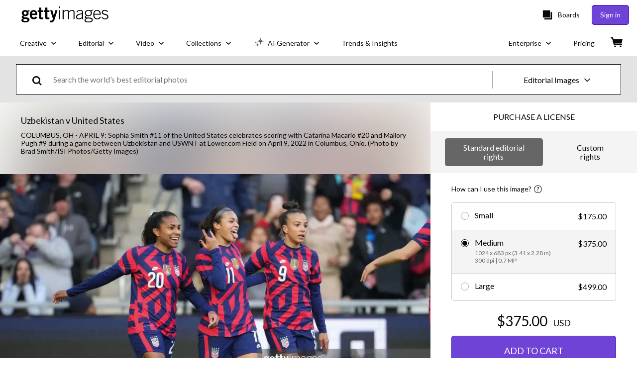

--- FILE ---
content_type: text/html; charset=utf-8
request_url: https://www.gettyimages.com/detail/news-photo/sophia-smith-of-the-united-states-celebrates-scoring-with-news-photo/1390549478
body_size: 56913
content:
<!DOCTYPE html><html class="en-us getty no-js" lang="en-us" prefix="og: http://ogp.me/ns#"><head><script>window.renderStart = new Date().getTime();
window.currentSite = {
  domainSuffix: "com",
  nickname: "getty",
  isGetty: true,
  isiStock: false,
  countryLanguagePrefix: "",
  tld: "com",
  path: "/detail/news-photo/sophia-smith-of-the-united-states-celebrates-scoring-with-news-photo/1390549478",
  host: "www.gettyimages.com"
}
window.notificationsContext = '';
window.currentApplication = "asset-detail";
window.pipelineId = "3151987";
window.requireCookieConsent = false
window.environment = {
  isProduction: true
}
window.pipelineId = "3151987"
window.experiences = {"reactcreativecarousel":{"is_active":true,"active_offers":{"offers":"Carousel"},"metadata":{"bot":"Carousel","pulse":"true"}},"reactcreativeimageslanding":{"is_active":true,"active_offers":{},"metadata":{"bot":"true"}},"seowhitelistandcanonicals":{"is_active":true,"active_offers":{},"metadata":{"bot":"true"}},"setfederatedcomponentcookies":{"is_active":true,"active_offers":{},"metadata":{"bot":"true"}}}
window.google_tag_manager_id = "GTM-P4WB37"</script><script>(function() {
  window.localeStrings = window.localeStrings || {};
  var lsData = null;
  for (var key in lsData) { window.localeStrings[key] = lsData[key]; }

  window.visitorExperiencesData = window.visitorExperiencesData || {};
  var veData = null;
  for (var key in veData) { window.visitorExperiencesData[key] = veData[key]; }

  //HACK? - SiteMap class script is not loaded yet, but here is where we know the values for its constructor.
  if(!window.siteMap){window.siteMap = {};}
  window.siteMap.constructorValues = {
    location: window.location,
    countryLanguagePrefixes: {},
    languageOnlyPrefixes: {},
    siteMapMethods: null
  };

  window.siteCapabilitiesData = window.siteCapabilitiesData || {};
  var scData = null;
  for (var key in scData) { window.siteCapabilitiesData[key] = scData[key]; }

  window.user = {}
  window.user.isRemembered = false;
  window.user.isSecurelyRemembered = false;
  window.user.isAuthenticated = false;
  window.user.autoSuggestLocale = "en-us";
  window.user.isBot = true;
  window.isMobile = false;
  window.user.locale = "en-us"
  window.application = {
    app_prefix: "asset-detail"
  };
})();</script><link rel="preconnect" href="//spectrum.gettyimages.com"><link rel="preconnect" href="//media.gettyimages.com"><link rel="dns-prefetch" href="//spectrum.gettyimages.com"><link rel="dns-prefetch" href="//media.gettyimages.com"><link href="https://fonts.gstatic.com" rel="preconnect" /><link href="https://fonts.googleapis.com/css?family=Lato:400,400i,700,700i&amp;subset=latin-ext" rel="stylesheet" /><link href="/favicon.ico" rel="icon" type="image/x-icon" /><link href="/favicon-16x16.png" rel="icon" sizes="16x16" type="image/png" /><link href="/favicon-32x32.png" rel="icon" sizes="32x32" type="image/png" /><link href="/favicon-48x48.png" rel="icon" sizes="48x48" type="image/png" /><link href="/favicon-64x64.png" rel="icon" sizes="64x64" type="image/png" /><link href="/favicon-96x96.png" rel="icon" sizes="96x96" type="image/png" /><link href="/favicon-128x128.png" rel="icon" sizes="128x128" type="image/png" /><link href="/favicon-192x192.png" rel="icon" sizes="192x192" type="image/png" /><link href="/favicon-256x256.png" rel="icon" sizes="256x256" type="image/png" /><link rel="stylesheet" type="text/css" media="all" href="/asset-detail/assets/css/getty.3df17063987c22475567.css"><link rel="stylesheet" type="text/css" media="all" href="/asset-detail/assets/css/application.64a5548edb58f3176762.css"><script type="text/javascript" src="/asset-detail/assets/polyfill.c488898ad8e4dbd27672.js" nomodule="nomodule"></script><script type="text/javascript" src="/asset-detail/assets/application.dbe94f1bd8c5ca6bd45e.js" defer="defer"></script><title>Sophia Smith of the United States celebrates scoring with Catarina... News Photo - Getty Images</title><meta charset="utf-8" /><meta name="csrf-param" content="authenticity_token" />
<meta name="csrf-token" content="n1KvPgHnWg7sjMEoWNCYM_VfjQczAqpG9BjwKHqy3fgHn4RYkNa-rNPeJaul-fO_wrUJ29Ax9cGqMjx-Wbo6RA" /><meta name="title" content="Sophia Smith of the United States celebrates scoring with Catarina... News Photo - Getty Images" /><meta name="description" content="Sophia Smith of the United States celebrates scoring with Catarina Macario and Mallory Pugh during a game between Uzbekistan and USWNT at Lower.com Field on April 9, 2022 in Columbus, Ohio. Get premium, high resolution news photos at Getty Images" /><meta name="viewport" content="width=device-width, initial-scale=1.0" /><meta name="apple-mobile-web-app-capable" content="yes" /><meta name="apple-mobile-web-app-status-bar-style" content="black-translucent" /><meta name="robots" content="noai, noimageai" /><meta content="Sophia Smith of the United States celebrates scoring with Catarina..." property="og:title" /><meta content="https://media.gettyimages.com/id/1390549478/photo/uzbekistan-v-united-states.jpg?s=594x594&amp;w=gi&amp;k=20&amp;c=-oYE9xNRTkdrIKxTY1PcVXtCfJO8EoIYlX8BjVUuwZA=" property="og:image" /><meta content="/detail/news-photo/sophia-smith-of-the-united-states-celebrates-scoring-with-news-photo/1390549478" property="og:url" /><meta content="594" property="og:image:width" /><meta content="396" property="og:image:height" /><meta content="Sophia Smith of the United States celebrates scoring with Catarina Macario and Mallory Pugh during a game between Uzbekistan and USWNT at Lower.com Field on April 9, 2022 in Columbus, Ohio." property="og:description" /><meta content="en_US" property="og:locale" /><meta content="Getty Images" property="og:site_name" /><meta content="article" property="og:type" /><meta content="@gettyimages" name="twitter:site" /><meta content="summary_large_image" name="twitter:card" /><meta content="Sophia Smith of the United States celebrates scoring with Catarina..." name="twitter:title" /><meta content="https://media.gettyimages.com/id/1390549478/photo/uzbekistan-v-united-states.jpg?s=594x594&amp;w=gi&amp;k=20&amp;c=-oYE9xNRTkdrIKxTY1PcVXtCfJO8EoIYlX8BjVUuwZA=" name="twitter:image" /><meta content="594" name="twitter:image:width" /><meta content="396" name="twitter:image:height" /><meta content="max-image-preview:large" name="robots" /><meta content="app-id=376812381,app-argument=https://www.gettyimages.com/detail/news-photo/sophia-smith-of-the-united-states-celebrates-scoring-with-news-photo/1390549478" name="apple-itunes-app" /><link href="https://www.gettyimages.com.au/detail/news-photo/sophia-smith-of-the-united-states-celebrates-scoring-with-news-photo/1390549478" hreflang="en-AU" rel="alternate" /><link href="https://www.gettyimages.be/detail/nieuwsfoto%27s/sophia-smith-of-the-united-states-celebrates-scoring-with-nieuwsfotos/1390549478" hreflang="nl-BE" rel="alternate" /><link href="https://www.gettyimages.com.br/detail/foto-jornal%C3%ADstica/sophia-smith-of-the-united-states-celebrates-scoring-foto-jornal%C3%ADstica/1390549478" hreflang="pt-BR" rel="alternate" /><link href="https://www.gettyimages.ca/detail/news-photo/sophia-smith-of-the-united-states-celebrates-scoring-with-news-photo/1390549478" hreflang="en-CA" rel="alternate" /><link href="https://www.gettyimages.dk/detail/news-photo/sophia-smith-of-the-united-states-celebrates-scoring-with-news-photo/1390549478" hreflang="en-DK" rel="alternate" /><link href="https://www.gettyimages.de/detail/nachrichtenfoto/sophia-smith-of-the-united-states-celebrates-scoring-nachrichtenfoto/1390549478" hreflang="de" rel="alternate" /><link href="https://www.gettyimages.es/detail/fotograf%C3%ADa-de-noticias/sophia-smith-of-the-united-states-celebrates-fotograf%C3%ADa-de-noticias/1390549478" hreflang="es" rel="alternate" /><link href="https://www.gettyimages.fr/detail/photo-d%27actualit%C3%A9/sophia-smith-of-the-united-states-celebrates-scoring-photo-dactualit%C3%A9/1390549478" hreflang="fr" rel="alternate" /><link href="https://www.gettyimages.in/detail/news-photo/sophia-smith-of-the-united-states-celebrates-scoring-with-news-photo/1390549478" hreflang="en-IN" rel="alternate" /><link href="https://www.gettyimages.ie/detail/news-photo/sophia-smith-of-the-united-states-celebrates-scoring-with-news-photo/1390549478" hreflang="en-IE" rel="alternate" /><link href="https://www.gettyimages.it/detail/fotografie-di-cronaca/sophia-smith-of-the-united-states-celebrates-fotografie-di-cronaca/1390549478" hreflang="it" rel="alternate" /><link href="https://www.gettyimages.com.mx/detail/fotograf%C3%ADa-de-noticias/sophia-smith-of-the-united-states-celebrates-fotograf%C3%ADa-de-noticias/1390549478" hreflang="es-MX" rel="alternate" /><link href="https://www.gettyimages.nl/detail/nieuwsfoto%27s/sophia-smith-of-the-united-states-celebrates-scoring-with-nieuwsfotos/1390549478" hreflang="nl" rel="alternate" /><link href="https://www.gettyimages.co.nz/detail/news-photo/sophia-smith-of-the-united-states-celebrates-scoring-with-news-photo/1390549478" hreflang="en-NZ" rel="alternate" /><link href="https://www.gettyimages.no/detail/news-photo/sophia-smith-of-the-united-states-celebrates-scoring-with-news-photo/1390549478" hreflang="en-NO" rel="alternate" /><link href="https://www.gettyimages.at/detail/nachrichtenfoto/sophia-smith-of-the-united-states-celebrates-scoring-nachrichtenfoto/1390549478" hreflang="de-AT" rel="alternate" /><link href="https://www.gettyimages.pt/detail/fotografia-de-not%C3%ADcias/sophia-smith-of-the-united-states-celebrates-fotografia-de-not%C3%ADcias/1390549478" hreflang="pt" rel="alternate" /><link href="https://www.gettyimages.ch/detail/nachrichtenfoto/sophia-smith-of-the-united-states-celebrates-scoring-nachrichtenfoto/1390549478" hreflang="de-CH" rel="alternate" /><link href="https://www.gettyimages.fi/detail/uutiskuva/sophia-smith-of-the-united-states-celebrates-scoring-with-uutiskuva/1390549478" hreflang="en-FI" rel="alternate" /><link href="https://www.gettyimages.se/detail/nyhetsfoto/sophia-smith-of-the-united-states-celebrates-scoring-with-nyhetsfoto/1390549478" hreflang="sv" rel="alternate" /><link href="https://www.gettyimages.ae/detail/news-photo/sophia-smith-of-the-united-states-celebrates-scoring-with-news-photo/1390549478" hreflang="en-AE" rel="alternate" /><link href="https://www.gettyimages.co.uk/detail/news-photo/sophia-smith-of-the-united-states-celebrates-scoring-with-news-photo/1390549478" hreflang="en-GB" rel="alternate" /><link href="https://www.gettyimages.com/detail/news-photo/sophia-smith-of-the-united-states-celebrates-scoring-with-news-photo/1390549478" hreflang="en-US" rel="alternate" /><link href="https://www.gettyimages.hk/detail/%E6%96%B0%E8%81%9E%E7%85%A7%E7%89%87/sophia-smith-of-the-united-states-celebrates-scoring-with-%E6%96%B0%E8%81%9E%E7%85%A7%E7%89%87/1390549478" hreflang="zh-HK" rel="alternate" /><link href="https://www.gettyimages.co.jp/detail/%E3%83%8B%E3%83%A5%E3%83%BC%E3%82%B9%E5%86%99%E7%9C%9F/sophia-smith-of-the-united-states-celebrates-scoring-with-%E3%83%8B%E3%83%A5%E3%83%BC%E3%82%B9%E5%86%99%E7%9C%9F/1390549478" hreflang="ja" rel="alternate" /><link href="https://www.gettyimages.com/detail/news-photo/sophia-smith-of-the-united-states-celebrates-scoring-with-news-photo/1390549478" hreflang="x-default" rel="alternate" /><link href="/detail/news-photo/sophia-smith-of-the-united-states-celebrates-scoring-with-news-photo/1390549478" rel="canonical" /><link href="/sign-in?returnurl=%2Fdetail%2Fnews-photo%2Fsophia-smith-of-the-united-states-celebrates-scoring-with-news-photo%2F1390549478" rel="signin" /><link href="/purchase/cart" rel="cart" /><link href="http://www.gettyimages.com/opensearch.xml" rel="search" type="application/opensearchdescription+xml" /></head><body class="asset_detail_container asset-detail-page"><meta name="itemType" content="https://schema.org/WebPage" /><div id="header-wrapper">      <script type="application/json" data-component='Header'>
        {"layout":"full","currentPage":"asset_detail","showEnterpriseDropdown":true,"linkDisabled":false}
      </script>
      <script type="text/javascript">if(!window.remotes) { window.remotes = {}; }</script><link rel="stylesheet" href="/components/global-nav/static/css/alliance-ui-styles.96f78420de99040ee2c7.css"/><link rel="stylesheet" href="/components/global-nav/static/css/9385.cadda3a6b24fcf29ec05.css"/><link rel="stylesheet" href="/components/global-nav/static/css/components-getty-Header.70d5f83c24aae5bd521a.css"/><link rel="stylesheet" href="/components/global-nav/static/css/Header.f22ce4f2595e3f5f52d1.css"/><script src="/components/global-nav/static/remoteEntry.54dd08ba2971bc1ee616.js" integrity="sha384-1fR4o0kAXq4b/1tX9bUEd3eGLnUf/nnMdZCLjDPVhyL9XjVjOgob3jeT7q77bovg" defer=""></script><script src="/components/global-nav/static/7029.021356130f6d91d785e2.js" integrity="sha384-/Rubeahr1lNg/4r6vFydVMt2wEBLd9LTtYiXoPq6jbAeEjGpvghkalM5cjThaS/R" defer=""></script><script src="/components/global-nav/static/Header.cd285e831d4093f0ab52.js" integrity="sha384-vFxU8CzQkzdJPn5TGsOGDF7z5s9ko19ZzEH4j77j1ngKWNNkU3CA2E0uv2wzQ6+p" defer=""></script><script src="/components/global-nav/static/getty-js.195d9ec4f281e473f9f9.js" integrity="sha384-9dCQoIYD6JaN6DUuHsI0rUSc23SOAgrbp9rMksq5yNcynk9sHUW0pIsBcoH8tWFG" defer=""></script><script src="/components/global-nav/static/locales-getty-en-us.98fa41bd2500a0e9011c.js" integrity="sha384-dNZ6VhXwInZ+cA6ubwM7/IzCSpI+AZNTNKORzWggJSeGEzHiCej8weLlBODytUda" defer=""></script><script src="/components/global-nav/static/7753.e8e37fbb58e65fe58f6d.js" integrity="sha384-oj4NW7yTrtNI7lWqvhxN6PGC8/7AmDMPpIWAH7haDFxC5nwICkAyZQpl7QUEoInB" defer=""></script><script src="/components/global-nav/static/5000.e78876c5ea36791488c2.js" integrity="sha384-bNcnkBEg8GZnM5zoPw7l52xEfygz1egB6nFUZVCUpI5yJumoRSW4qJpLhN8fAglU" defer=""></script><script src="/components/global-nav/static/2482.66dcf6f1816a77e20a1f.js" integrity="sha384-KoN7VKfGsCUidco3NX/BL9LKqPSVCciqdgF7rhEI2UpvbyK74qeFo957CLnUxaE+" defer=""></script><script src="/components/global-nav/static/4176.93100ad5d38a406d7c2d.js" integrity="sha384-z5g9G4DQO3a2AKdzDfUYVDw7ni1WMf0zIxVP8slKmsBvpX9xnpbbH/62IMW4kWfe" defer=""></script><script src="/components/global-nav/static/7054.b2cbdc11df5af4c3a34b.js" integrity="sha384-h9uxpRBL/yzoW3ZcdqvleCZlYHP+HYORSfy1HC0DnCqFID2d41XzY48LbVIeKqX6" defer=""></script><script src="/components/global-nav/static/components-getty-Header.b757d62fcf2c908d2899.js" integrity="sha384-BY0/u5+NJjf+8o3ZWezCHt545XHWipo/i9/2oZiCO/XqKMjOCD8WciRTtdx54e/x" defer=""></script><div ng-non-bindable="true" data-component="Header" data-prerender="true" data-app="global_nav" data-locale="en-us" data-site="getty" data-federated-component="true" data-root="false"><!--$--><script id="header_383184" type="text/javascript">if(!window.remotes['global_nav']){window.remotes['global_nav']={};}
    window.remotes['global_nav']['header']={};
    window.remotes['global_nav']['header'].state="%7B%22mutations%22%3A%5B%5D%2C%22queries%22%3A%5B%7B%22dehydratedAt%22%3A1769433936990%2C%22state%22%3A%7B%22data%22%3A%7B%22premiumDashBoardEnabled%22%3Afalse%2C%22isAnonymous%22%3Atrue%2C%22isAuthenticated%22%3Afalse%2C%22isKnownUser%22%3Afalse%2C%22isBot%22%3Atrue%2C%22isTeamLeader%22%3Afalse%2C%22isTeamMember%22%3Afalse%2C%22billingCountryCode%22%3A%22USA%22%2C%22hasActiveGenerationAgreement%22%3Afalse%2C%22isEligibleForPremiumPlusMusic%22%3Atrue%2C%22displayName%22%3A%22%22%2C%22emergencyBannersData%22%3A%7B%7D%2C%22creativeTrendingSearchLinksImage%22%3A%5B%7B%22name%22%3A%22Ai%22%2C%22gaName%22%3A%22Ai%22%2C%22href%22%3A%22%2Fphotos%2Fai%22%7D%2C%7B%22name%22%3A%22Black%20History%20Month%22%2C%22gaName%22%3A%22Black%20History%20Month%22%2C%22href%22%3A%22%2Fphotos%2Fblack-history-month%22%7D%2C%7B%22name%22%3A%22Paper%20Texture%22%2C%22gaName%22%3A%22Paper%20Texture%22%2C%22href%22%3A%22%2Fphotos%2Fpaper-texture%22%7D%2C%7B%22name%22%3A%22Valentines%20Day%22%2C%22gaName%22%3A%22Valentines%20Day%22%2C%22href%22%3A%22%2Fphotos%2Fvalentines-day%22%7D%2C%7B%22name%22%3A%22Family%22%2C%22gaName%22%3A%22Family%22%2C%22href%22%3A%22%2Fphotos%2Ffamily%22%7D%2C%7B%22name%22%3A%22Abstract%20Background%22%2C%22gaName%22%3A%22Abstract%20Background%22%2C%22href%22%3A%22%2Fphotos%2Fabstract-background%22%7D%2C%7B%22name%22%3A%22Winter%20Storm%22%2C%22gaName%22%3A%22Winter%20Storm%22%2C%22href%22%3A%22%2Fphotos%2Fwinter-storm%22%7D%2C%7B%22name%22%3A%22Greenland%22%2C%22gaName%22%3A%22Greenland%22%2C%22href%22%3A%22%2Fphotos%2Fgreenland%22%7D%2C%7B%22name%22%3A%22Data%20Center%22%2C%22gaName%22%3A%22Data%20Center%22%2C%22href%22%3A%22%2Fphotos%2Fdata-center%22%7D%2C%7B%22name%22%3A%22Heart%22%2C%22gaName%22%3A%22Heart%22%2C%22href%22%3A%22%2Fphotos%2Fheart%22%7D%2C%7B%22name%22%3A%22Snow%22%2C%22gaName%22%3A%22Snow%22%2C%22href%22%3A%22%2Fphotos%2Fsnow%22%7D%2C%7B%22name%22%3A%22Money%22%2C%22gaName%22%3A%22Money%22%2C%22href%22%3A%22%2Fphotos%2Fmoney%22%7D%2C%7B%22name%22%3A%22Basketball%22%2C%22gaName%22%3A%22Basketball%22%2C%22href%22%3A%22%2Fphotos%2Fbasketball%22%7D%2C%7B%22name%22%3A%22Football%22%2C%22gaName%22%3A%22Football%22%2C%22href%22%3A%22%2Fphotos%2Ffootball%22%7D%2C%7B%22name%22%3A%22Business%22%2C%22gaName%22%3A%22Business%22%2C%22href%22%3A%22%2Fphotos%2Fbusiness%22%7D%2C%7B%22name%22%3A%22Small%20Business%22%2C%22gaName%22%3A%22Small%20Business%22%2C%22href%22%3A%22%2Fphotos%2Fsmall-business%22%7D%2C%7B%22name%22%3A%22Doctor%22%2C%22gaName%22%3A%22Doctor%22%2C%22href%22%3A%22%2Fphotos%2Fdoctor%22%7D%2C%7B%22name%22%3A%22Texture%22%2C%22gaName%22%3A%22Texture%22%2C%22href%22%3A%22%2Fphotos%2Ftexture%22%7D%2C%7B%22name%22%3A%22Arrow%22%2C%22gaName%22%3A%22Arrow%22%2C%22href%22%3A%22%2Fphotos%2Farrow%22%7D%5D%2C%22creativeTrendingSearchLinksVideo%22%3A%5B%7B%22name%22%3A%22Greenland%22%2C%22gaName%22%3A%22Greenland%22%2C%22href%22%3A%22%2Fvideos%2Fgreenland%22%7D%2C%7B%22name%22%3A%22Ai%22%2C%22gaName%22%3A%22Ai%22%2C%22href%22%3A%22%2Fvideos%2Fai%22%7D%2C%7B%22name%22%3A%22Money%22%2C%22gaName%22%3A%22Money%22%2C%22href%22%3A%22%2Fvideos%2Fmoney%22%7D%2C%7B%22name%22%3A%22Data%20Center%22%2C%22gaName%22%3A%22Data%20Center%22%2C%22href%22%3A%22%2Fvideos%2Fdata-center%22%7D%2C%7B%22name%22%3A%22Snow%20Storm%22%2C%22gaName%22%3A%22Snow%20Storm%22%2C%22href%22%3A%22%2Fvideos%2Fsnow-storm%22%7D%2C%7B%22name%22%3A%22Football%22%2C%22gaName%22%3A%22Football%22%2C%22href%22%3A%22%2Fvideos%2Ffootball%22%7D%2C%7B%22name%22%3A%22American%20Flag%22%2C%22gaName%22%3A%22American%20Flag%22%2C%22href%22%3A%22%2Fvideos%2Famerican-flag%22%7D%2C%7B%22name%22%3A%22Hospital%22%2C%22gaName%22%3A%22Hospital%22%2C%22href%22%3A%22%2Fvideos%2Fhospital%22%7D%2C%7B%22name%22%3A%22Police%20Lights%22%2C%22gaName%22%3A%22Police%20Lights%22%2C%22href%22%3A%22%2Fvideos%2Fpolice-lights%22%7D%2C%7B%22name%22%3A%22Snow%22%2C%22gaName%22%3A%22Snow%22%2C%22href%22%3A%22%2Fvideos%2Fsnow%22%7D%2C%7B%22name%22%3A%22Supreme%20Court%22%2C%22gaName%22%3A%22Supreme%20Court%22%2C%22href%22%3A%22%2Fvideos%2Fsupreme-court%22%7D%2C%7B%22name%22%3A%22Supply%20Chain%22%2C%22gaName%22%3A%22Supply%20Chain%22%2C%22href%22%3A%22%2Fvideos%2Fsupply-chain%22%7D%2C%7B%22name%22%3A%22Confetti%22%2C%22gaName%22%3A%22Confetti%22%2C%22href%22%3A%22%2Fvideos%2Fconfetti%22%7D%2C%7B%22name%22%3A%22White%20House%22%2C%22gaName%22%3A%22White%20House%22%2C%22href%22%3A%22%2Fvideos%2Fwhite-house%22%7D%2C%7B%22name%22%3A%22Restaurant%22%2C%22gaName%22%3A%22Restaurant%22%2C%22href%22%3A%22%2Fvideos%2Frestaurant%22%7D%2C%7B%22name%22%3A%22Business%20Meeting%22%2C%22gaName%22%3A%22Business%20Meeting%22%2C%22href%22%3A%22%2Fvideos%2Fbusiness-meeting%22%7D%2C%7B%22name%22%3A%22Washington%20Dc%22%2C%22gaName%22%3A%22Washington%20Dc%22%2C%22href%22%3A%22%2Fvideos%2Fwashington-dc%22%7D%2C%7B%22name%22%3A%22Martin%20Luther%20King%20Jr%22%2C%22gaName%22%3A%22Martin%20Luther%20King%20Jr%22%2C%22href%22%3A%22%2Fvideos%2Fmartin-luther-king-jr%22%7D%2C%7B%22name%22%3A%22Black%20History%20Month%22%2C%22gaName%22%3A%22Black%20History%20Month%22%2C%22href%22%3A%22%2Fvideos%2Fblack-history-month%22%7D%2C%7B%22name%22%3A%22Data%22%2C%22gaName%22%3A%22Data%22%2C%22href%22%3A%22%2Fvideos%2Fdata%22%7D%5D%2C%22creativeTrendingSearchLinksIllustration%22%3A%5B%7B%22name%22%3A%22Greenland%20Map%22%2C%22gaName%22%3A%22Greenland%20Map%22%2C%22href%22%3A%22%2Fillustrations%2Fgreenland-map%22%7D%2C%7B%22name%22%3A%22Greenland%22%2C%22gaName%22%3A%22Greenland%22%2C%22href%22%3A%22%2Fillustrations%2Fgreenland%22%7D%2C%7B%22name%22%3A%22Measles%22%2C%22gaName%22%3A%22Measles%22%2C%22href%22%3A%22%2Fillustrations%2Fmeasles%22%7D%2C%7B%22name%22%3A%22Brain%22%2C%22gaName%22%3A%22Brain%22%2C%22href%22%3A%22%2Fillustrations%2Fbrain%22%7D%2C%7B%22name%22%3A%22Technology%20Background%22%2C%22gaName%22%3A%22Technology%20Background%22%2C%22href%22%3A%22%2Fillustrations%2Ftechnology-background%22%7D%2C%7B%22name%22%3A%22Community%22%2C%22gaName%22%3A%22Community%22%2C%22href%22%3A%22%2Fillustrations%2Fcommunity%22%7D%2C%7B%22name%22%3A%22Gene%20Therapy%22%2C%22gaName%22%3A%22Gene%20Therapy%22%2C%22href%22%3A%22%2Fillustrations%2Fgene-therapy%22%7D%2C%7B%22name%22%3A%22Superhero%22%2C%22gaName%22%3A%22Superhero%22%2C%22href%22%3A%22%2Fillustrations%2Fsuperhero%22%7D%2C%7B%22name%22%3A%22Colorectal%20Cancer%22%2C%22gaName%22%3A%22Colorectal%20Cancer%22%2C%22href%22%3A%22%2Fillustrations%2Fcolorectal-cancer%22%7D%2C%7B%22name%22%3A%22Valentines%20Background%22%2C%22gaName%22%3A%22Valentines%20Background%22%2C%22href%22%3A%22%2Fillustrations%2Fvalentines-background%22%7D%2C%7B%22name%22%3A%22California%22%2C%22gaName%22%3A%22California%22%2C%22href%22%3A%22%2Fillustrations%2Fcalifornia%22%7D%5D%2C%22creativeTrendingSearchLinksVector%22%3A%5B%7B%22name%22%3A%22Black%20History%20Month%22%2C%22gaName%22%3A%22Black%20History%20Month%22%2C%22href%22%3A%22%2Fvectors%2Fblack-history-month%22%7D%2C%7B%22name%22%3A%22Heart%22%2C%22gaName%22%3A%22Heart%22%2C%22href%22%3A%22%2Fvectors%2Fheart%22%7D%2C%7B%22name%22%3A%22Arrow%22%2C%22gaName%22%3A%22Arrow%22%2C%22href%22%3A%22%2Fvectors%2Farrow%22%7D%2C%7B%22name%22%3A%22Valentines%20Day%22%2C%22gaName%22%3A%22Valentines%20Day%22%2C%22href%22%3A%22%2Fvectors%2Fvalentines-day%22%7D%2C%7B%22name%22%3A%22Arrows%22%2C%22gaName%22%3A%22Arrows%22%2C%22href%22%3A%22%2Fvectors%2Farrows%22%7D%2C%7B%22name%22%3A%22Abstract%20Background%22%2C%22gaName%22%3A%22Abstract%20Background%22%2C%22href%22%3A%22%2Fvectors%2Fabstract-background%22%7D%2C%7B%22name%22%3A%22Check%20Mark%22%2C%22gaName%22%3A%22Check%20Mark%22%2C%22href%22%3A%22%2Fvectors%2Fcheck-mark%22%7D%2C%7B%22name%22%3A%22Valentines%20Background%22%2C%22gaName%22%3A%22Valentines%20Background%22%2C%22href%22%3A%22%2Fvectors%2Fvalentines-background%22%7D%2C%7B%22name%22%3A%22Banner%22%2C%22gaName%22%3A%22Banner%22%2C%22href%22%3A%22%2Fvectors%2Fbanner%22%7D%2C%7B%22name%22%3A%22Ai%22%2C%22gaName%22%3A%22Ai%22%2C%22href%22%3A%22%2Fvectors%2Fai%22%7D%2C%7B%22name%22%3A%22American%20Flag%22%2C%22gaName%22%3A%22American%20Flag%22%2C%22href%22%3A%22%2Fvectors%2Famerican-flag%22%7D%2C%7B%22name%22%3A%22Calendar%22%2C%22gaName%22%3A%22Calendar%22%2C%22href%22%3A%22%2Fvectors%2Fcalendar%22%7D%2C%7B%22name%22%3A%22Presidents%20Day%22%2C%22gaName%22%3A%22Presidents%20Day%22%2C%22href%22%3A%22%2Fvectors%2Fpresidents-day%22%7D%2C%7B%22name%22%3A%22Infographic%22%2C%22gaName%22%3A%22Infographic%22%2C%22href%22%3A%22%2Fvectors%2Finfographic%22%7D%2C%7B%22name%22%3A%22Year%20Of%20The%20Horse%22%2C%22gaName%22%3A%22Year%20Of%20The%20Horse%22%2C%22href%22%3A%22%2Fvectors%2Fyear-of-the-horse%22%7D%2C%7B%22name%22%3A%22World%20Map%22%2C%22gaName%22%3A%22World%20Map%22%2C%22href%22%3A%22%2Fvectors%2Fworld-map%22%7D%2C%7B%22name%22%3A%22Valentines%22%2C%22gaName%22%3A%22Valentines%22%2C%22href%22%3A%22%2Fvectors%2Fvalentines%22%7D%2C%7B%22name%22%3A%22Calendar%20Icon%22%2C%22gaName%22%3A%22Calendar%20Icon%22%2C%22href%22%3A%22%2Fvectors%2Fcalendar-icon%22%7D%2C%7B%22name%22%3A%22Speech%20Bubble%22%2C%22gaName%22%3A%22Speech%20Bubble%22%2C%22href%22%3A%22%2Fvectors%2Fspeech-bubble%22%7D%2C%7B%22name%22%3A%22Greenland%20Map%22%2C%22gaName%22%3A%22Greenland%20Map%22%2C%22href%22%3A%22%2Fvectors%2Fgreenland-map%22%7D%5D%2C%22editorialTrendingSearchLinksImage%22%3A%5B%7B%22name%22%3A%22Trump%22%2C%22gaName%22%3A%22Trump%22%2C%22href%22%3A%22%2Fphotos%2Ftrump%22%7D%2C%7B%22name%22%3A%22Donald%20Trump%22%2C%22gaName%22%3A%22Donald%20Trump%22%2C%22href%22%3A%22%2Fphotos%2Fdonald-trump%22%7D%2C%7B%22name%22%3A%22Fernando%20Mendoza%22%2C%22gaName%22%3A%22Fernando%20Mendoza%22%2C%22href%22%3A%22%2Fphotos%2Ffernando-mendoza%22%7D%2C%7B%22name%22%3A%22Greenland%22%2C%22gaName%22%3A%22Greenland%22%2C%22href%22%3A%22%2Fphotos%2Fgreenland%22%7D%2C%7B%22name%22%3A%22Drake%20Maye%22%2C%22gaName%22%3A%22Drake%20Maye%22%2C%22href%22%3A%22%2Fphotos%2Fdrake-maye%22%7D%2C%7B%22name%22%3A%22Valentino%20Garavani%22%2C%22gaName%22%3A%22Valentino%20Garavani%22%2C%22href%22%3A%22%2Fphotos%2Fvalentino-garavani%22%7D%2C%7B%22name%22%3A%22Trump%20Davos%22%2C%22gaName%22%3A%22Trump%20Davos%22%2C%22href%22%3A%22%2Fphotos%2Ftrump-davos%22%7D%2C%7B%22name%22%3A%22Jarrett%20Stidham%22%2C%22gaName%22%3A%22Jarrett%20Stidham%22%2C%22href%22%3A%22%2Fphotos%2Fjarrett-stidham%22%7D%2C%7B%22name%22%3A%22Josh%20Allen%22%2C%22gaName%22%3A%22Josh%20Allen%22%2C%22href%22%3A%22%2Fphotos%2Fjosh-allen%22%7D%2C%7B%22name%22%3A%22Curt%20Cignetti%22%2C%22gaName%22%3A%22Curt%20Cignetti%22%2C%22href%22%3A%22%2Fphotos%2Fcurt-cignetti%22%7D%2C%7B%22name%22%3A%22Sean%20Mcdermott%22%2C%22gaName%22%3A%22Sean%20Mcdermott%22%2C%22href%22%3A%22%2Fphotos%2Fsean-mcdermott%22%7D%2C%7B%22name%22%3A%22Lebron%20James%22%2C%22gaName%22%3A%22Lebron%20James%22%2C%22href%22%3A%22%2Fphotos%2Flebron-james%22%7D%2C%7B%22name%22%3A%22Bo%20Nix%22%2C%22gaName%22%3A%22Bo%20Nix%22%2C%22href%22%3A%22%2Fphotos%2Fbo-nix%22%7D%2C%7B%22name%22%3A%22Minneapolis%22%2C%22gaName%22%3A%22Minneapolis%22%2C%22href%22%3A%22%2Fphotos%2Fminneapolis%22%7D%2C%7B%22name%22%3A%22Sam%20Darnold%22%2C%22gaName%22%3A%22Sam%20Darnold%22%2C%22href%22%3A%22%2Fphotos%2Fsam-darnold%22%7D%2C%7B%22name%22%3A%22Harry%20Styles%22%2C%22gaName%22%3A%22Harry%20Styles%22%2C%22href%22%3A%22%2Fphotos%2Fharry-styles%22%7D%2C%7B%22name%22%3A%22Matthew%20Stafford%22%2C%22gaName%22%3A%22Matthew%20Stafford%22%2C%22href%22%3A%22%2Fphotos%2Fmatthew-stafford%22%7D%2C%7B%22name%22%3A%22Caleb%20Williams%22%2C%22gaName%22%3A%22Caleb%20Williams%22%2C%22href%22%3A%22%2Fphotos%2Fcaleb-williams%22%7D%5D%2C%22editorialTrendingSearchLinksVideo%22%3A%5B%7B%22name%22%3A%22Greenland%22%2C%22gaName%22%3A%22Greenland%22%2C%22href%22%3A%22%2Fvideos%2Fgreenland%22%7D%2C%7B%22name%22%3A%22Brooklyn%20Beckham%22%2C%22gaName%22%3A%22Brooklyn%20Beckham%22%2C%22href%22%3A%22%2Fvideos%2Fbrooklyn-beckham%22%7D%2C%7B%22name%22%3A%22Trump%22%2C%22gaName%22%3A%22Trump%22%2C%22href%22%3A%22%2Fvideos%2Ftrump%22%7D%2C%7B%22name%22%3A%22Prince%20Harry%22%2C%22gaName%22%3A%22Prince%20Harry%22%2C%22href%22%3A%22%2Fvideos%2Fprince-harry%22%7D%2C%7B%22name%22%3A%22Valentino%20Garavani%22%2C%22gaName%22%3A%22Valentino%20Garavani%22%2C%22href%22%3A%22%2Fvideos%2Fvalentino-garavani%22%7D%2C%7B%22name%22%3A%22Taylor%20Swift%22%2C%22gaName%22%3A%22Taylor%20Swift%22%2C%22href%22%3A%22%2Fvideos%2Ftaylor-swift%22%7D%2C%7B%22name%22%3A%22Hudson%20Williams%22%2C%22gaName%22%3A%22Hudson%20Williams%22%2C%22href%22%3A%22%2Fvideos%2Fhudson-williams%22%7D%2C%7B%22name%22%3A%22Donald%20Trump%22%2C%22gaName%22%3A%22Donald%20Trump%22%2C%22href%22%3A%22%2Fvideos%2Fdonald-trump%22%7D%2C%7B%22name%22%3A%22Blake%20Lively%22%2C%22gaName%22%3A%22Blake%20Lively%22%2C%22href%22%3A%22%2Fvideos%2Fblake-lively%22%7D%2C%7B%22name%22%3A%22Minneapolis%22%2C%22gaName%22%3A%22Minneapolis%22%2C%22href%22%3A%22%2Fvideos%2Fminneapolis%22%7D%2C%7B%22name%22%3A%22Paris%20Hilton%22%2C%22gaName%22%3A%22Paris%20Hilton%22%2C%22href%22%3A%22%2Fvideos%2Fparis-hilton%22%7D%2C%7B%22name%22%3A%22Weather%22%2C%22gaName%22%3A%22Weather%22%2C%22href%22%3A%22%2Fvideos%2Fweather%22%7D%2C%7B%22name%22%3A%22Harry%20Styles%22%2C%22gaName%22%3A%22Harry%20Styles%22%2C%22href%22%3A%22%2Fvideos%2Fharry-styles%22%7D%2C%7B%22name%22%3A%22Michael%20B%20Jordan%22%2C%22gaName%22%3A%22Michael%20B%20Jordan%22%2C%22href%22%3A%22%2Fvideos%2Fmichael-b-jordan%22%7D%2C%7B%22name%22%3A%22Rachel%20Mcadams%22%2C%22gaName%22%3A%22Rachel%20Mcadams%22%2C%22href%22%3A%22%2Fvideos%2Frachel-mcadams%22%7D%2C%7B%22name%22%3A%22Elle%20Fanning%22%2C%22gaName%22%3A%22Elle%20Fanning%22%2C%22href%22%3A%22%2Fvideos%2Felle-fanning%22%7D%2C%7B%22name%22%3A%22David%20Beckham%22%2C%22gaName%22%3A%22David%20Beckham%22%2C%22href%22%3A%22%2Fvideos%2Fdavid-beckham%22%7D%2C%7B%22name%22%3A%22Davos%22%2C%22gaName%22%3A%22Davos%22%2C%22href%22%3A%22%2Fvideos%2Fdavos%22%7D%2C%7B%22name%22%3A%22Nato%22%2C%22gaName%22%3A%22Nato%22%2C%22href%22%3A%22%2Fvideos%2Fnato%22%7D%2C%7B%22name%22%3A%22Valentino%22%2C%22gaName%22%3A%22Valentino%22%2C%22href%22%3A%22%2Fvideos%2Fvalentino%22%7D%5D%2C%22editorialTrendingSearchLinksNews%22%3A%5B%7B%22name%22%3A%22Trump%22%2C%22gaName%22%3A%22Trump%22%2C%22href%22%3A%22%2Fphotos%2Ftrump%22%7D%2C%7B%22name%22%3A%22Donald%20Trump%22%2C%22gaName%22%3A%22Donald%20Trump%22%2C%22href%22%3A%22%2Fphotos%2Fdonald-trump%22%7D%2C%7B%22name%22%3A%22Greenland%22%2C%22gaName%22%3A%22Greenland%22%2C%22href%22%3A%22%2Fphotos%2Fgreenland%22%7D%2C%7B%22name%22%3A%22Trump%20Davos%22%2C%22gaName%22%3A%22Trump%20Davos%22%2C%22href%22%3A%22%2Fphotos%2Ftrump-davos%22%7D%2C%7B%22name%22%3A%22Minneapolis%22%2C%22gaName%22%3A%22Minneapolis%22%2C%22href%22%3A%22%2Fphotos%2Fminneapolis%22%7D%2C%7B%22name%22%3A%22Davos%22%2C%22gaName%22%3A%22Davos%22%2C%22href%22%3A%22%2Fphotos%2Fdavos%22%7D%2C%7B%22name%22%3A%22Jd%20Vance%22%2C%22gaName%22%3A%22Jd%20Vance%22%2C%22href%22%3A%22%2Fphotos%2Fjd-vance%22%7D%2C%7B%22name%22%3A%22Tim%20Walz%22%2C%22gaName%22%3A%22Tim%20Walz%22%2C%22href%22%3A%22%2Fphotos%2Ftim-walz%22%7D%2C%7B%22name%22%3A%22Jack%20Smith%22%2C%22gaName%22%3A%22Jack%20Smith%22%2C%22href%22%3A%22%2Fphotos%2Fjack-smith%22%7D%2C%7B%22name%22%3A%22Elon%20Musk%22%2C%22gaName%22%3A%22Elon%20Musk%22%2C%22href%22%3A%22%2Fphotos%2Felon-musk%22%7D%2C%7B%22name%22%3A%22Iran%22%2C%22gaName%22%3A%22Iran%22%2C%22href%22%3A%22%2Fphotos%2Firan%22%7D%2C%7B%22name%22%3A%22Gavin%20Newsom%22%2C%22gaName%22%3A%22Gavin%20Newsom%22%2C%22href%22%3A%22%2Fphotos%2Fgavin-newsom%22%7D%2C%7B%22name%22%3A%22Ice%20Agents%22%2C%22gaName%22%3A%22Ice%20Agents%22%2C%22href%22%3A%22%2Fphotos%2Fice-agents%22%7D%2C%7B%22name%22%3A%22Jacob%20Frey%22%2C%22gaName%22%3A%22Jacob%20Frey%22%2C%22href%22%3A%22%2Fphotos%2Fjacob-frey%22%7D%2C%7B%22name%22%3A%22Macron%22%2C%22gaName%22%3A%22Macron%22%2C%22href%22%3A%22%2Fphotos%2Fmacron%22%7D%2C%7B%22name%22%3A%22Lisa%20Cook%22%2C%22gaName%22%3A%22Lisa%20Cook%22%2C%22href%22%3A%22%2Fphotos%2Flisa-cook%22%7D%2C%7B%22name%22%3A%22Ice%22%2C%22gaName%22%3A%22Ice%22%2C%22href%22%3A%22%2Fphotos%2Fice%22%7D%2C%7B%22name%22%3A%22Prince%20Harry%22%2C%22gaName%22%3A%22Prince%20Harry%22%2C%22href%22%3A%22%2Fphotos%2Fprince-harry%22%7D%2C%7B%22name%22%3A%22Minnesota%22%2C%22gaName%22%3A%22Minnesota%22%2C%22href%22%3A%22%2Fphotos%2Fminnesota%22%7D%2C%7B%22name%22%3A%22Mark%20Carney%22%2C%22gaName%22%3A%22Mark%20Carney%22%2C%22href%22%3A%22%2Fphotos%2Fmark-carney%22%7D%5D%2C%22editorialTrendingSearchLinksSports%22%3A%5B%7B%22name%22%3A%22Fernando%20Mendoza%22%2C%22gaName%22%3A%22Fernando%20Mendoza%22%2C%22href%22%3A%22%2Fphotos%2Ffernando-mendoza%22%7D%2C%7B%22name%22%3A%22Drake%20Maye%22%2C%22gaName%22%3A%22Drake%20Maye%22%2C%22href%22%3A%22%2Fphotos%2Fdrake-maye%22%7D%2C%7B%22name%22%3A%22Jarrett%20Stidham%22%2C%22gaName%22%3A%22Jarrett%20Stidham%22%2C%22href%22%3A%22%2Fphotos%2Fjarrett-stidham%22%7D%2C%7B%22name%22%3A%22Josh%20Allen%22%2C%22gaName%22%3A%22Josh%20Allen%22%2C%22href%22%3A%22%2Fphotos%2Fjosh-allen%22%7D%2C%7B%22name%22%3A%22Curt%20Cignetti%22%2C%22gaName%22%3A%22Curt%20Cignetti%22%2C%22href%22%3A%22%2Fphotos%2Fcurt-cignetti%22%7D%2C%7B%22name%22%3A%22Sean%20Mcdermott%22%2C%22gaName%22%3A%22Sean%20Mcdermott%22%2C%22href%22%3A%22%2Fphotos%2Fsean-mcdermott%22%7D%2C%7B%22name%22%3A%22Lebron%20James%22%2C%22gaName%22%3A%22Lebron%20James%22%2C%22href%22%3A%22%2Fphotos%2Flebron-james%22%7D%2C%7B%22name%22%3A%22Bo%20Nix%22%2C%22gaName%22%3A%22Bo%20Nix%22%2C%22href%22%3A%22%2Fphotos%2Fbo-nix%22%7D%2C%7B%22name%22%3A%22Sam%20Darnold%22%2C%22gaName%22%3A%22Sam%20Darnold%22%2C%22href%22%3A%22%2Fphotos%2Fsam-darnold%22%7D%2C%7B%22name%22%3A%22Matthew%20Stafford%22%2C%22gaName%22%3A%22Matthew%20Stafford%22%2C%22href%22%3A%22%2Fphotos%2Fmatthew-stafford%22%7D%2C%7B%22name%22%3A%22Naomi%20Osaka%22%2C%22gaName%22%3A%22Naomi%20Osaka%22%2C%22href%22%3A%22%2Fphotos%2Fnaomi-osaka%22%7D%2C%7B%22name%22%3A%22Caleb%20Williams%22%2C%22gaName%22%3A%22Caleb%20Williams%22%2C%22href%22%3A%22%2Fphotos%2Fcaleb-williams%22%7D%2C%7B%22name%22%3A%22Luka%20Doncic%22%2C%22gaName%22%3A%22Luka%20Doncic%22%2C%22href%22%3A%22%2Fphotos%2Fluka-doncic%22%7D%2C%7B%22name%22%3A%22Stephen%20Curry%22%2C%22gaName%22%3A%22Stephen%20Curry%22%2C%22href%22%3A%22%2Fphotos%2Fstephen-curry%22%7D%2C%7B%22name%22%3A%22Shai%20Gilgeousalexander%22%2C%22gaName%22%3A%22Shai%20Gilgeousalexander%22%2C%22href%22%3A%22%2Fphotos%2Fshai-gilgeousalexander%22%7D%2C%7B%22name%22%3A%22Kevin%20Durant%22%2C%22gaName%22%3A%22Kevin%20Durant%22%2C%22href%22%3A%22%2Fphotos%2Fkevin-durant%22%7D%2C%7B%22name%22%3A%22Cj%20Stroud%22%2C%22gaName%22%3A%22Cj%20Stroud%22%2C%22href%22%3A%22%2Fphotos%2Fcj-stroud%22%7D%2C%7B%22name%22%3A%22Jimmy%20Butler%22%2C%22gaName%22%3A%22Jimmy%20Butler%22%2C%22href%22%3A%22%2Fphotos%2Fjimmy-butler%22%7D%2C%7B%22name%22%3A%22Carson%20Beck%22%2C%22gaName%22%3A%22Carson%20Beck%22%2C%22href%22%3A%22%2Fphotos%2Fcarson-beck%22%7D%2C%7B%22name%22%3A%22Giannis%20Antetokounmpo%22%2C%22gaName%22%3A%22Giannis%20Antetokounmpo%22%2C%22href%22%3A%22%2Fphotos%2Fgiannis-antetokounmpo%22%7D%5D%2C%22editorialTrendingSearchLinksEntertainment%22%3A%5B%7B%22name%22%3A%22Don%20Lemon%22%2C%22gaName%22%3A%22Don%20Lemon%22%2C%22href%22%3A%22%2Fphotos%2Fdon-lemon%22%7D%2C%7B%22name%22%3A%22Harry%20Styles%22%2C%22gaName%22%3A%22Harry%20Styles%22%2C%22href%22%3A%22%2Fphotos%2Fharry-styles%22%7D%2C%7B%22name%22%3A%22Taylor%20Swift%22%2C%22gaName%22%3A%22Taylor%20Swift%22%2C%22href%22%3A%22%2Fphotos%2Ftaylor-swift%22%7D%2C%7B%22name%22%3A%22Blake%20Lively%22%2C%22gaName%22%3A%22Blake%20Lively%22%2C%22href%22%3A%22%2Fphotos%2Fblake-lively%22%7D%2C%7B%22name%22%3A%22Rihanna%22%2C%22gaName%22%3A%22Rihanna%22%2C%22href%22%3A%22%2Fphotos%2Frihanna%22%7D%2C%7B%22name%22%3A%22Celebrity%20Sightings%22%2C%22gaName%22%3A%22Celebrity%20Sightings%22%2C%22href%22%3A%22%2Fphotos%2Fcelebrity-sightings%22%7D%2C%7B%22name%22%3A%22Asap%20Rocky%22%2C%22gaName%22%3A%22Asap%20Rocky%22%2C%22href%22%3A%22%2Fphotos%2Fasap-rocky%22%7D%2C%7B%22name%22%3A%22Justin%20Baldoni%22%2C%22gaName%22%3A%22Justin%20Baldoni%22%2C%22href%22%3A%22%2Fphotos%2Fjustin-baldoni%22%7D%2C%7B%22name%22%3A%22Brooklyn%20Beckham%22%2C%22gaName%22%3A%22Brooklyn%20Beckham%22%2C%22href%22%3A%22%2Fphotos%2Fbrooklyn-beckham%22%7D%2C%7B%22name%22%3A%22Timothy%20Busfield%22%2C%22gaName%22%3A%22Timothy%20Busfield%22%2C%22href%22%3A%22%2Fphotos%2Ftimothy-busfield%22%7D%2C%7B%22name%22%3A%22Bad%20Bunny%22%2C%22gaName%22%3A%22Bad%20Bunny%22%2C%22href%22%3A%22%2Fphotos%2Fbad-bunny%22%7D%2C%7B%22name%22%3A%22Dolly%20Parton%22%2C%22gaName%22%3A%22Dolly%20Parton%22%2C%22href%22%3A%22%2Fphotos%2Fdolly-parton%22%7D%2C%7B%22name%22%3A%22Prince%20Harry%22%2C%22gaName%22%3A%22Prince%20Harry%22%2C%22href%22%3A%22%2Fphotos%2Fprince-harry%22%7D%2C%7B%22name%22%3A%22Paris%20Hilton%22%2C%22gaName%22%3A%22Paris%20Hilton%22%2C%22href%22%3A%22%2Fphotos%2Fparis-hilton%22%7D%2C%7B%22name%22%3A%22Teyana%20Taylor%22%2C%22gaName%22%3A%22Teyana%20Taylor%22%2C%22href%22%3A%22%2Fphotos%2Fteyana-taylor%22%7D%2C%7B%22name%22%3A%22Sabrina%20Carpenter%22%2C%22gaName%22%3A%22Sabrina%20Carpenter%22%2C%22href%22%3A%22%2Fphotos%2Fsabrina-carpenter%22%7D%5D%2C%22editorialTrendingSearchLinksFashion%22%3A%5B%7B%22name%22%3A%22Valentino%20Garavani%22%2C%22gaName%22%3A%22Valentino%20Garavani%22%2C%22href%22%3A%22%2Fphotos%2Fvalentino-garavani%22%7D%2C%7B%22name%22%3A%22Brooklyn%20Beckham%22%2C%22gaName%22%3A%22Brooklyn%20Beckham%22%2C%22href%22%3A%22%2Fphotos%2Fbrooklyn-beckham%22%7D%2C%7B%22name%22%3A%22Valentino%22%2C%22gaName%22%3A%22Valentino%22%2C%22href%22%3A%22%2Fphotos%2Fvalentino%22%7D%2C%7B%22name%22%3A%22Hudson%20Williams%22%2C%22gaName%22%3A%22Hudson%20Williams%22%2C%22href%22%3A%22%2Fphotos%2Fhudson-williams%22%7D%2C%7B%22name%22%3A%22Louis%20Vuitton%22%2C%22gaName%22%3A%22Louis%20Vuitton%22%2C%22href%22%3A%22%2Fphotos%2Flouis-vuitton%22%7D%2C%7B%22name%22%3A%22Dior%22%2C%22gaName%22%3A%22Dior%22%2C%22href%22%3A%22%2Fphotos%2Fdior%22%7D%2C%7B%22name%22%3A%22Victoria%20Beckham%22%2C%22gaName%22%3A%22Victoria%20Beckham%22%2C%22href%22%3A%22%2Fphotos%2Fvictoria-beckham%22%7D%2C%7B%22name%22%3A%22Harry%20Styles%22%2C%22gaName%22%3A%22Harry%20Styles%22%2C%22href%22%3A%22%2Fphotos%2Fharry-styles%22%7D%2C%7B%22name%22%3A%22Brooklyn%20Beckham%20Nicola%20Peltz%22%2C%22gaName%22%3A%22Brooklyn%20Beckham%20Nicola%20Peltz%22%2C%22href%22%3A%22%2Fphotos%2Fbrooklyn-beckham-nicola-peltz%22%7D%2C%7B%22name%22%3A%22Sza%22%2C%22gaName%22%3A%22Sza%22%2C%22href%22%3A%22%2Fphotos%2Fsza%22%7D%2C%7B%22name%22%3A%22Prada%22%2C%22gaName%22%3A%22Prada%22%2C%22href%22%3A%22%2Fphotos%2Fprada%22%7D%2C%7B%22name%22%3A%22Teyana%20Taylor%22%2C%22gaName%22%3A%22Teyana%20Taylor%22%2C%22href%22%3A%22%2Fphotos%2Fteyana-taylor%22%7D%2C%7B%22name%22%3A%22Dolly%20Parton%22%2C%22gaName%22%3A%22Dolly%20Parton%22%2C%22href%22%3A%22%2Fphotos%2Fdolly-parton%22%7D%2C%7B%22name%22%3A%22Wagner%20Moura%22%2C%22gaName%22%3A%22Wagner%20Moura%22%2C%22href%22%3A%22%2Fphotos%2Fwagner-moura%22%7D%5D%2C%22editorialTrendingSearchLinksArchive%22%3A%5B%7B%22name%22%3A%22Martin%20Luther%20King%20Jr%22%2C%22gaName%22%3A%22Martin%20Luther%20King%20Jr%22%2C%22href%22%3A%22%2Fphotos%2Fmartin-luther-king-jr%22%7D%2C%7B%22name%22%3A%22Valentino%20Garavani%22%2C%22gaName%22%3A%22Valentino%20Garavani%22%2C%22href%22%3A%22%2Fphotos%2Fvalentino-garavani%22%7D%2C%7B%22name%22%3A%22Valentino%22%2C%22gaName%22%3A%22Valentino%22%2C%22href%22%3A%22%2Fphotos%2Fvalentino%22%7D%2C%7B%22name%22%3A%22Dolly%20Parton%22%2C%22gaName%22%3A%22Dolly%20Parton%22%2C%22href%22%3A%22%2Fphotos%2Fdolly-parton%22%7D%2C%7B%22name%22%3A%22Kevin%20Johnson%20Eagles%22%2C%22gaName%22%3A%22Kevin%20Johnson%20Eagles%22%2C%22href%22%3A%22%2Fphotos%2Fkevin-johnson-eagles%22%7D%2C%7B%22name%22%3A%22Martin%20Luther%20King%22%2C%22gaName%22%3A%22Martin%20Luther%20King%22%2C%22href%22%3A%22%2Fphotos%2Fmartin-luther-king%22%7D%2C%7B%22name%22%3A%22Mlk%22%2C%22gaName%22%3A%22Mlk%22%2C%22href%22%3A%22%2Fphotos%2Fmlk%22%7D%2C%7B%22name%22%3A%22Muhammad%20Ali%22%2C%22gaName%22%3A%22Muhammad%20Ali%22%2C%22href%22%3A%22%2Fphotos%2Fmuhammad-ali%22%7D%2C%7B%22name%22%3A%22Francis%20Buchholz%22%2C%22gaName%22%3A%22Francis%20Buchholz%22%2C%22href%22%3A%22%2Fphotos%2Ffrancis-buchholz%22%7D%2C%7B%22name%22%3A%22Phil%20Collins%22%2C%22gaName%22%3A%22Phil%20Collins%22%2C%22href%22%3A%22%2Fphotos%2Fphil-collins%22%7D%2C%7B%22name%22%3A%22Princess%20Diana%22%2C%22gaName%22%3A%22Princess%20Diana%22%2C%22href%22%3A%22%2Fphotos%2Fprincess-diana%22%7D%2C%7B%22name%22%3A%22Mlk%20Jr%22%2C%22gaName%22%3A%22Mlk%20Jr%22%2C%22href%22%3A%22%2Fphotos%2Fmlk-jr%22%7D%2C%7B%22name%22%3A%22Marlon%20Brando%22%2C%22gaName%22%3A%22Marlon%20Brando%22%2C%22href%22%3A%22%2Fphotos%2Fmarlon-brando%22%7D%2C%7B%22name%22%3A%22Dr%20Martin%20Luther%20King%20Jr%22%2C%22gaName%22%3A%22Dr%20Martin%20Luther%20King%20Jr%22%2C%22href%22%3A%22%2Fphotos%2Fdr-martin-luther-king-jr%22%7D%2C%7B%22name%22%3A%22Elizabeth%20Taylor%20Valentino%22%2C%22gaName%22%3A%22Elizabeth%20Taylor%20Valentino%22%2C%22href%22%3A%22%2Fphotos%2Felizabeth-taylor-valentino%22%7D%2C%7B%22name%22%3A%22Wilbur%20Wood%22%2C%22gaName%22%3A%22Wilbur%20Wood%22%2C%22href%22%3A%22%2Fphotos%2Fwilbur-wood%22%7D%2C%7B%22name%22%3A%22Jackie%20Robinson%22%2C%22gaName%22%3A%22Jackie%20Robinson%22%2C%22href%22%3A%22%2Fphotos%2Fjackie-robinson%22%7D%2C%7B%22name%22%3A%22Hank%20Aaron%22%2C%22gaName%22%3A%22Hank%20Aaron%22%2C%22href%22%3A%22%2Fphotos%2Fhank-aaron%22%7D%2C%7B%22name%22%3A%22Mel%20Brooks%22%2C%22gaName%22%3A%22Mel%20Brooks%22%2C%22href%22%3A%22%2Fphotos%2Fmel-brooks%22%7D%5D%2C%22gettyCreativePopularCategories%22%3A%7B%22illustrations%22%3A%5B%7B%22trackingLabel%22%3A%22Backgrounds%22%2C%22localizedLinkText%22%3A%22Backgrounds%22%2C%22path%22%3A%22%2Fstock-illustrations%2Fbackgrounds%22%7D%2C%7B%22trackingLabel%22%3A%22Business%20And%20Finance%22%2C%22localizedLinkText%22%3A%22Business%20And%20Finance%22%2C%22path%22%3A%22%2Fstock-illustrations%2Fbusiness-and-finance%22%7D%2C%7B%22trackingLabel%22%3A%22Calendar%22%2C%22localizedLinkText%22%3A%22Calendar%22%2C%22path%22%3A%22%2Fstock-illustrations%2Fcalendar%22%7D%2C%7B%22trackingLabel%22%3A%22Cartoons%20And%20Comics%22%2C%22localizedLinkText%22%3A%22Cartoons%20And%20Comics%22%2C%22path%22%3A%22%2Fstock-illustrations%2Fcartoons-and-comics%22%7D%2C%7B%22trackingLabel%22%3A%22Education%22%2C%22localizedLinkText%22%3A%22Education%22%2C%22path%22%3A%22%2Fstock-illustrations%2Feducation%22%7D%2C%7B%22trackingLabel%22%3A%22Emblems%20Banners%20And%20Badges%22%2C%22localizedLinkText%22%3A%22Emblem%2C%20Banner%20And%20Badges%22%2C%22path%22%3A%22%2Fstock-illustrations%2Femblems-banners-and-badges%22%7D%2C%7B%22trackingLabel%22%3A%22Family%22%2C%22localizedLinkText%22%3A%22Family%22%2C%22path%22%3A%22%2Fstock-illustrations%2Ffamily%22%7D%2C%7B%22trackingLabel%22%3A%22Fashion%20And%20Beauty%22%2C%22localizedLinkText%22%3A%22Fashion%20And%20Beauty%22%2C%22path%22%3A%22%2Fstock-illustrations%2Ffashion-and-beauty%22%7D%2C%7B%22trackingLabel%22%3A%22Fitness%20And%20Wellness%22%2C%22localizedLinkText%22%3A%22Fitness%20And%20Wellness%22%2C%22path%22%3A%22%2Fstock-illustrations%2Ffitness-and-wellness%22%7D%2C%7B%22trackingLabel%22%3A%22Flags%20And%20Maps%22%2C%22localizedLinkText%22%3A%22Flag%20And%20Map%22%2C%22path%22%3A%22%2Fstock-illustrations%2Fflags-and-maps%22%7D%2C%7B%22trackingLabel%22%3A%22Food%20And%20Drink%22%2C%22localizedLinkText%22%3A%22Food%20And%20Drink%22%2C%22path%22%3A%22%2Fstock-illustrations%2Ffood-and-drink%22%7D%2C%7B%22trackingLabel%22%3A%22Frames%20And%20Borders%22%2C%22localizedLinkText%22%3A%22Frames%20And%20Borders%22%2C%22path%22%3A%22%2Fstock-illustrations%2Fframes-and-borders%22%7D%2C%7B%22trackingLabel%22%3A%22Healthcare%20And%20Medicine%22%2C%22localizedLinkText%22%3A%22Healthcare%20And%20Medicine%22%2C%22path%22%3A%22%2Fstock-illustrations%2Fhealthcare-and-medicine%22%7D%2C%7B%22trackingLabel%22%3A%22Holidays%20And%20Seasonal%22%2C%22localizedLinkText%22%3A%22Holiday%20And%20Seasonal%22%2C%22path%22%3A%22%2Fstock-illustrations%2Fholidays-and-seasonal%22%7D%2C%7B%22trackingLabel%22%3A%22Icons%22%2C%22localizedLinkText%22%3A%22Icon%22%2C%22path%22%3A%22%2Fstock-illustrations%2Ficons%22%7D%2C%7B%22trackingLabel%22%3A%22Infographics%22%2C%22localizedLinkText%22%3A%22Infographic%22%2C%22path%22%3A%22%2Fstock-illustrations%2Finfographics%22%7D%2C%7B%22trackingLabel%22%3A%22Interface%20Elements%22%2C%22localizedLinkText%22%3A%22Interface%20Elements%22%2C%22path%22%3A%22%2Fstock-illustrations%2Finterface-elements%22%7D%2C%7B%22trackingLabel%22%3A%22Jobs%20And%20Careers%22%2C%22localizedLinkText%22%3A%22Job%20And%20Career%22%2C%22path%22%3A%22%2Fstock-illustrations%2Fjobs-and-careers%22%7D%2C%7B%22trackingLabel%22%3A%22Lifestyle%22%2C%22localizedLinkText%22%3A%22Lifestyle%22%2C%22path%22%3A%22%2Fstock-illustrations%2Flifestyle%22%7D%2C%7B%22trackingLabel%22%3A%22Maps%22%2C%22localizedLinkText%22%3A%22Maps%22%2C%22path%22%3A%22%2Fstock-illustrations%2Fmaps%22%7D%2C%7B%22trackingLabel%22%3A%22Moods%20And%20Feelings%22%2C%22localizedLinkText%22%3A%22Mood%20And%20Feeling%22%2C%22path%22%3A%22%2Fstock-illustrations%2Fmoods-and-feelings%22%7D%2C%7B%22trackingLabel%22%3A%22Nature%20And%20Landscapes%22%2C%22localizedLinkText%22%3A%22Nature%20And%20Landscape%22%2C%22path%22%3A%22%2Fstock-illustrations%2Fnature-and-landscapes%22%7D%2C%7B%22trackingLabel%22%3A%22Pets%20And%20Animals%22%2C%22localizedLinkText%22%3A%22Pet%20And%20Animal%22%2C%22path%22%3A%22%2Fstock-illustrations%2Fpets-and-animals%22%7D%2C%7B%22trackingLabel%22%3A%22Product%20Mockups%22%2C%22localizedLinkText%22%3A%22Product%20Mockups%22%2C%22path%22%3A%22%2Fstock-illustrations%2Fproduct-mockups%22%7D%2C%7B%22trackingLabel%22%3A%22Retro%20And%20Vintage%22%2C%22localizedLinkText%22%3A%22Retro%20And%20Vintage%22%2C%22path%22%3A%22%2Fstock-illustrations%2Fretro-and-vintage%22%7D%2C%7B%22trackingLabel%22%3A%22Science%20And%20Technology%22%2C%22localizedLinkText%22%3A%22Science%20And%20Technology%22%2C%22path%22%3A%22%2Fstock-illustrations%2Fscience-and-technology%22%7D%2C%7B%22trackingLabel%22%3A%22Silhouettes%22%2C%22localizedLinkText%22%3A%22Silhouette%22%2C%22path%22%3A%22%2Fstock-illustrations%2Fsilhouettes%22%7D%2C%7B%22trackingLabel%22%3A%22Special%20Occasions%22%2C%22localizedLinkText%22%3A%22Special%20Occasion%22%2C%22path%22%3A%22%2Fstock-illustrations%2Fspecial-occasions%22%7D%2C%7B%22trackingLabel%22%3A%22Sports%20And%20Recreation%22%2C%22localizedLinkText%22%3A%22Sports%20%26%20Recreation%22%2C%22path%22%3A%22%2Fstock-illustrations%2Fsports-and-recreation%22%7D%2C%7B%22trackingLabel%22%3A%22Tattoos%22%2C%22localizedLinkText%22%3A%22Tattoo%22%2C%22path%22%3A%22%2Fstock-illustrations%2Ftattoos%22%7D%2C%7B%22trackingLabel%22%3A%22Technology%22%2C%22localizedLinkText%22%3A%22Technology%22%2C%22path%22%3A%22%2Fstock-illustrations%2Ftechnology%22%7D%2C%7B%22trackingLabel%22%3A%22Templates%22%2C%22localizedLinkText%22%3A%22Template%22%2C%22path%22%3A%22%2Fstock-illustrations%2Ftemplates%22%7D%2C%7B%22trackingLabel%22%3A%22Textures%20And%20Patterns%22%2C%22localizedLinkText%22%3A%22Texture%20And%20Patterns%22%2C%22path%22%3A%22%2Fstock-illustrations%2Ftextures-and-patterns%22%7D%2C%7B%22trackingLabel%22%3A%22Transportation%22%2C%22localizedLinkText%22%3A%22Transportation%22%2C%22path%22%3A%22%2Fstock-illustrations%2Ftransportation%22%7D%2C%7B%22trackingLabel%22%3A%22Travel%20Destinations%22%2C%22localizedLinkText%22%3A%22Travel%20Destination%22%2C%22path%22%3A%22%2Fstock-illustrations%2Ftravel-destinations%22%7D%5D%2C%22photos%22%3A%5B%7B%22trackingLabel%22%3A%22Architecture%22%2C%22localizedLinkText%22%3A%22Architecture%22%2C%22path%22%3A%22%2Fstock-photos%2Farchitecture%22%7D%2C%7B%22trackingLabel%22%3A%22Business%20And%20Finance%22%2C%22localizedLinkText%22%3A%22Business%20And%20Finance%22%2C%22path%22%3A%22%2Fstock-photos%2Fbusiness-and-finance%22%7D%2C%7B%22trackingLabel%22%3A%22Calendar%22%2C%22localizedLinkText%22%3A%22Calendar%22%2C%22path%22%3A%22%2Fstock-photos%2Fcalendar%22%7D%2C%7B%22trackingLabel%22%3A%22Education%22%2C%22localizedLinkText%22%3A%22Education%22%2C%22path%22%3A%22%2Fstock-photos%2Feducation%22%7D%2C%7B%22trackingLabel%22%3A%22Family%22%2C%22localizedLinkText%22%3A%22Family%22%2C%22path%22%3A%22%2Fstock-photos%2Ffamily%22%7D%2C%7B%22trackingLabel%22%3A%22Fitness%20and%20Wellness%22%2C%22localizedLinkText%22%3A%22Fitness%20And%20Wellness%22%2C%22path%22%3A%22%2Fstock-photos%2Ffitness-and-wellness%22%7D%2C%7B%22trackingLabel%22%3A%22Food%22%2C%22localizedLinkText%22%3A%22Food%22%2C%22path%22%3A%22%2Fstock-photos%2Ffood%22%7D%2C%7B%22trackingLabel%22%3A%22Healthcare%20and%20Medicine%22%2C%22localizedLinkText%22%3A%22Healthcare%20and%20Medicine%22%2C%22path%22%3A%22%2Fstock-photos%2Fhealthcare-and-medicine%22%7D%2C%7B%22trackingLabel%22%3A%22Holidays%20And%20Seasonal%22%2C%22localizedLinkText%22%3A%22Holidays%20And%20Seasonal%22%2C%22path%22%3A%22%2Fstock-photos%2Fholidays-and-seasonal%22%7D%2C%7B%22trackingLabel%22%3A%22Lifestyle%22%2C%22localizedLinkText%22%3A%22Lifestyle%22%2C%22path%22%3A%22%2Fstock-photos%2Flifestyle%22%7D%2C%7B%22trackingLabel%22%3A%22Nature%20and%20Landscapes%22%2C%22localizedLinkText%22%3A%22Nature%20and%20Landscapes%22%2C%22path%22%3A%22%2Fstock-photos%2Fnature-and-landscapes%22%7D%2C%7B%22trackingLabel%22%3A%22Pets%20And%20Animals%22%2C%22localizedLinkText%22%3A%22Pets%20And%20Animals%22%2C%22path%22%3A%22%2Fstock-photos%2Fpets-and-animals%22%7D%2C%7B%22trackingLabel%22%3A%22Retro%20And%20Vintage%22%2C%22localizedLinkText%22%3A%22Retro%20And%20Vintage%22%2C%22path%22%3A%22%2Fstock-photos%2Fretro-and-vintage%22%7D%2C%7B%22trackingLabel%22%3A%22Science%20And%20Technology%22%2C%22localizedLinkText%22%3A%22Science%20And%20Technology%22%2C%22path%22%3A%22%2Fstock-photos%2Fscience-and-technology%22%7D%2C%7B%22trackingLabel%22%3A%22Special%20Occasions%22%2C%22localizedLinkText%22%3A%22Special%20Occasions%22%2C%22path%22%3A%22%2Fstock-photos%2Fspecial-occasions%22%7D%2C%7B%22trackingLabel%22%3A%22Sports%20And%20Recreation%22%2C%22localizedLinkText%22%3A%22Sports%20And%20Recreation%22%2C%22path%22%3A%22%2Fstock-photos%2Fsports-and-recreation%22%7D%2C%7B%22trackingLabel%22%3A%22Technology%22%2C%22localizedLinkText%22%3A%22Technology%22%2C%22path%22%3A%22%2Fstock-photos%2Ftechnology%22%7D%2C%7B%22trackingLabel%22%3A%22Transportation%22%2C%22localizedLinkText%22%3A%22Transportation%22%2C%22path%22%3A%22%2Fstock-photos%2Ftransportation%22%7D%2C%7B%22trackingLabel%22%3A%22Travel%20Destinations%22%2C%22localizedLinkText%22%3A%22Travel%20Destinations%22%2C%22path%22%3A%22%2Fstock-photos%2Ftravel-destinations%22%7D%5D%2C%22vectors%22%3A%5B%7B%22trackingLabel%22%3A%22Family%22%2C%22localizedLinkText%22%3A%22Family%22%2C%22path%22%3A%22%2Fvectors%2Ffamily%22%7D%2C%7B%22trackingLabel%22%3A%22Business%22%2C%22localizedLinkText%22%3A%22Business%22%2C%22path%22%3A%22%2Fvectors%2Fbusiness%22%7D%2C%7B%22trackingLabel%22%3A%22Holiday%22%2C%22localizedLinkText%22%3A%22Holiday%22%2C%22path%22%3A%22%2Fvectors%2Fholiday%22%7D%2C%7B%22trackingLabel%22%3A%22Technology%22%2C%22localizedLinkText%22%3A%22Technology%22%2C%22path%22%3A%22%2Fvectors%2Ftechnology%22%7D%2C%7B%22trackingLabel%22%3A%22Education%22%2C%22localizedLinkText%22%3A%22Education%22%2C%22path%22%3A%22%2Fvectors%2Feducation%22%7D%2C%7B%22trackingLabel%22%3A%22Sports%22%2C%22localizedLinkText%22%3A%22Sports%22%2C%22path%22%3A%22%2Fvectors%2Fsports%22%7D%2C%7B%22trackingLabel%22%3A%22Money%22%2C%22localizedLinkText%22%3A%22Money%22%2C%22path%22%3A%22%2Fvectors%2Fmoney%22%7D%2C%7B%22trackingLabel%22%3A%22Science%22%2C%22localizedLinkText%22%3A%22Science%22%2C%22path%22%3A%22%2Fvectors%2Fscience%22%7D%2C%7B%22trackingLabel%22%3A%22Food%22%2C%22localizedLinkText%22%3A%22Food%22%2C%22path%22%3A%22%2Fvectors%2Ffood%22%7D%2C%7B%22trackingLabel%22%3A%22Medical%22%2C%22localizedLinkText%22%3A%22Medical%22%2C%22path%22%3A%22%2Fvectors%2Fmedical%22%7D%2C%7B%22trackingLabel%22%3A%22Nature%22%2C%22localizedLinkText%22%3A%22Nature%22%2C%22path%22%3A%22%2Fvectors%2Fnature%22%7D%2C%7B%22trackingLabel%22%3A%22Calendar%22%2C%22localizedLinkText%22%3A%22Calendar%22%2C%22path%22%3A%22%2Fvectors%2Fcalendar%22%7D%2C%7B%22trackingLabel%22%3A%22Transportation%22%2C%22localizedLinkText%22%3A%22Transportation%22%2C%22path%22%3A%22%2Fvectors%2Ftransportation%22%7D%2C%7B%22trackingLabel%22%3A%22Fitness%22%2C%22localizedLinkText%22%3A%22Fitness%22%2C%22path%22%3A%22%2Fvectors%2Ffitness%22%7D%2C%7B%22trackingLabel%22%3A%22Social%20media%22%2C%22localizedLinkText%22%3A%22Social%20media%22%2C%22path%22%3A%22%2Fvectors%2Fsocial-media%22%7D%2C%7B%22trackingLabel%22%3A%22America%20flag%22%2C%22localizedLinkText%22%3A%22America%20flag%22%2C%22path%22%3A%22%2Fvectors%2Famerican-flag%22%7D%2C%7B%22trackingLabel%22%3A%22Sky%22%2C%22localizedLinkText%22%3A%22Sky%22%2C%22path%22%3A%22%2Fvectors%2Fsky%22%7D%2C%7B%22trackingLabel%22%3A%22Cloud%22%2C%22localizedLinkText%22%3A%22Cloud%22%2C%22path%22%3A%22%2Fvectors%2Fcloud%22%7D%2C%7B%22trackingLabel%22%3A%22Laptop%22%2C%22localizedLinkText%22%3A%22Laptop%22%2C%22path%22%3A%22%2Fvectors%2Flaptop%22%7D%5D%2C%22videos%22%3A%5B%7B%22trackingLabel%22%3A%224K%20Videos%22%2C%22localizedLinkText%22%3A%224K%20Videos%22%2C%22path%22%3A%22%2Fstock-videos%2F4k-videos%22%7D%2C%7B%22trackingLabel%22%3A%22Adventure%22%2C%22localizedLinkText%22%3A%22Adventure%22%2C%22path%22%3A%22%2Fstock-videos%2Fadventure%22%7D%2C%7B%22trackingLabel%22%3A%22Aerial%22%2C%22localizedLinkText%22%3A%22Aerial%22%2C%22path%22%3A%22%2Fstock-videos%2Faerial%22%7D%2C%7B%22trackingLabel%22%3A%22American%20Flag%22%2C%22localizedLinkText%22%3A%22American%20Flag%22%2C%22path%22%3A%22%2Fstock-videos%2Famerican-flag%22%7D%2C%7B%22trackingLabel%22%3A%22Animation%22%2C%22localizedLinkText%22%3A%22Animation%22%2C%22path%22%3A%22%2Fstock-videos%2Fanimation%22%7D%2C%7B%22trackingLabel%22%3A%22Beach%22%2C%22localizedLinkText%22%3A%22Beach%22%2C%22path%22%3A%22%2Fstock-videos%2Fbeach%22%7D%2C%7B%22trackingLabel%22%3A%22Skylines%20And%20Cityscapes%22%2C%22localizedLinkText%22%3A%22Skylines%20And%20Cityscapes%22%2C%22path%22%3A%22%2Fstock-videos%2Fskylines-and-cityscapes%22%7D%2C%7B%22trackingLabel%22%3A%22Confetti%22%2C%22localizedLinkText%22%3A%22Confetti%22%2C%22path%22%3A%22%2Fstock-videos%2Fconfetti%22%7D%2C%7B%22trackingLabel%22%3A%22Establishing%20Shots%22%2C%22localizedLinkText%22%3A%22Establishing%20Shots%22%2C%22path%22%3A%22%2Fstock-videos%2Festablishing-shots%22%7D%2C%7B%22trackingLabel%22%3A%22Family%22%2C%22localizedLinkText%22%3A%22Family%22%2C%22path%22%3A%22%2Fstock-videos%2Ffamily%22%7D%2C%7B%22trackingLabel%22%3A%22Fireworks%22%2C%22localizedLinkText%22%3A%22Fireworks%22%2C%22path%22%3A%22%2Fstock-videos%2Ffireworks%22%7D%2C%7B%22trackingLabel%22%3A%22Holidays%22%2C%22localizedLinkText%22%3A%22Holidays%22%2C%22path%22%3A%22%2Fstock-videos%2Fholidays%22%7D%2C%7B%22trackingLabel%22%3A%22Healthcare%20And%20Medicine%22%2C%22localizedLinkText%22%3A%22Healthcare%20And%20Medicine%22%2C%22path%22%3A%22%2Fstock-videos%2Fhealthcare-and-medicine%22%7D%2C%7B%22trackingLabel%22%3A%22Lifestyle%22%2C%22localizedLinkText%22%3A%22Lifestyle%22%2C%22path%22%3A%22%2Fstock-videos%2Flifestyle%22%7D%2C%7B%22trackingLabel%22%3A%22Finance%22%2C%22localizedLinkText%22%3A%22Finance%22%2C%22path%22%3A%22%2Fstock-videos%2Ffinance%22%7D%2C%7B%22trackingLabel%22%3A%22Nature%22%2C%22localizedLinkText%22%3A%22Nature%22%2C%22path%22%3A%22%2Fstock-videos%2Fnature%22%7D%2C%7B%22trackingLabel%22%3A%22Slow%20Motion%22%2C%22localizedLinkText%22%3A%22Slow%20Motion%22%2C%22path%22%3A%22%2Fstock-videos%2Fslow-motion%22%7D%2C%7B%22trackingLabel%22%3A%22Smoke%22%2C%22localizedLinkText%22%3A%22Smoke%22%2C%22path%22%3A%22%2Fstock-videos%2Fsmoke%22%7D%2C%7B%22trackingLabel%22%3A%22Time%20Lapse%22%2C%22localizedLinkText%22%3A%22Time%20Lapse%22%2C%22path%22%3A%22%2Fstock-videos%2Ftime-lapse%22%7D%2C%7B%22trackingLabel%22%3A%22Jobs%20And%20Careers%22%2C%22localizedLinkText%22%3A%22Jobs%20And%20Careers%22%2C%22path%22%3A%22%2Fstock-videos%2Fjobs-and-careers%22%7D%5D%7D%2C%22gettyEditorialPopularCategories%22%3A%7B%22archives%22%3A%5B%7B%22trackingLabel%22%3A%22Julian%20Sands%22%2C%22localizedLinkText%22%3A%22Julian%20Sands%22%2C%22path%22%3A%22%2Fphotos%2Fjulian-sands%22%7D%2C%7B%22trackingLabel%22%3A%22Rosalynn%20Carter%22%2C%22localizedLinkText%22%3A%22Rosalynn%20Carter%22%2C%22path%22%3A%22%2Fphotos%2Frosalynn-carter%22%7D%2C%7B%22trackingLabel%22%3A%22Raquel%20Welch%22%2C%22localizedLinkText%22%3A%22Raquel%20Welch%22%2C%22path%22%3A%22%2Fphotos%2Fraquel-welch%22%7D%2C%7B%22trackingLabel%22%3A%22Harry%20Belafonte%22%2C%22localizedLinkText%22%3A%22Harry%20Belafonte%22%2C%22path%22%3A%22%2Fphotos%2Fharry-belafonte%22%7D%2C%7B%22trackingLabel%22%3A%22Diane%20Feinstein%22%2C%22localizedLinkText%22%3A%22Diane%20Feinstein%22%2C%22path%22%3A%22%2Fphotos%2Fdiane-feinstein%22%7D%2C%7B%22trackingLabel%22%3A%22Paul%20Reubens%22%2C%22localizedLinkText%22%3A%22Paul%20Reubens%22%2C%22path%22%3A%22%2Fphotos%2Fpaul-reubens%22%7D%2C%7B%22trackingLabel%22%3A%22Lisa-Marie%20Presley%22%2C%22localizedLinkText%22%3A%22Lisa-Marie%20Presley%22%2C%22path%22%3A%22%2Fphotos%2Flisa-marie-presley%22%7D%2C%7B%22trackingLabel%22%3A%22Jane%20Birkin%22%2C%22localizedLinkText%22%3A%22Jane%20Birkin%22%2C%22path%22%3A%22%2Fphotos%2Fjane-birkin%22%7D%2C%7B%22trackingLabel%22%3A%22Jim%20Brown%22%2C%22localizedLinkText%22%3A%22Jim%20Brown%22%2C%22path%22%3A%22%2Fphotos%2Fjim-brown%22%7D%2C%7B%22trackingLabel%22%3A%22Tony%20Bennett%22%2C%22localizedLinkText%22%3A%22Tony%20Bennett%22%2C%22path%22%3A%22%2Fphotos%2Ftony-bennett%22%7D%2C%7B%22trackingLabel%22%3A%22Henry%20Kissinger%22%2C%22localizedLinkText%22%3A%22Henry%20Kissinger%22%2C%22path%22%3A%22%2Fphotos%2Fhenry-kissinger%22%7D%2C%7B%22trackingLabel%22%3A%22Burt%20Bacharach%22%2C%22localizedLinkText%22%3A%22Burt%20Bacharach%22%2C%22path%22%3A%22%2Fphotos%2Fburt-bacharach%22%7D%2C%7B%22trackingLabel%22%3A%22Robbie%20Robertson%22%2C%22localizedLinkText%22%3A%22Robbie%20Robertson%22%2C%22path%22%3A%22%2Fphotos%2Frobbie-robertson%22%7D%2C%7B%22trackingLabel%22%3A%22Gina%20Lollobrigida%22%2C%22localizedLinkText%22%3A%22Gina%20Lollobrigida%22%2C%22path%22%3A%22%2Fphotos%2Fgina-lollobrigida%22%7D%2C%7B%22trackingLabel%22%3A%22Astrud%20Gilberto%22%2C%22localizedLinkText%22%3A%22Astrud%20Gilberto%22%2C%22path%22%3A%22%2Fphotos%2Fastrud-gilberto%22%7D%2C%7B%22trackingLabel%22%3A%22Shane%20Macgowan%22%2C%22localizedLinkText%22%3A%22Shane%20Macgowan%22%2C%22path%22%3A%22%2Fphotos%2Fshane-macgowan%22%7D%5D%2C%22entertainment%22%3A%5B%7B%22trackingLabel%22%3A%22Taylor%20Swift%22%2C%22localizedLinkText%22%3A%22Taylor%20Swift%22%2C%22path%22%3A%22%2Fphotos%2Ftaylor-swift%22%7D%2C%7B%22trackingLabel%22%3A%22Rihanna%22%2C%22localizedLinkText%22%3A%22Rihanna%22%2C%22path%22%3A%22%2Fphotos%2Frihanna%22%7D%2C%7B%22trackingLabel%22%3A%22Beyonce%22%2C%22localizedLinkText%22%3A%22Beyonce%22%2C%22path%22%3A%22%2Fphotos%2Fbeyonce%22%7D%2C%7B%22trackingLabel%22%3A%22Kim%20Kardashian%22%2C%22localizedLinkText%22%3A%22Kim%20Kardashian%22%2C%22path%22%3A%22%2Fphotos%2Fkim-kardashian%22%7D%2C%7B%22trackingLabel%22%3A%22Bad%20Bunny%22%2C%22localizedLinkText%22%3A%22Bad%20Bunny%22%2C%22path%22%3A%22%2Fphotos%2Fbad-bunny%22%7D%2C%7B%22trackingLabel%22%3A%22Shakira%22%2C%22localizedLinkText%22%3A%22Shakira%22%2C%22path%22%3A%22%2Fphotos%2Fshakira%22%7D%2C%7B%22trackingLabel%22%3A%22Drake%22%2C%22localizedLinkText%22%3A%22Drake%22%2C%22path%22%3A%22%2Fphotos%2Fdrake%22%7D%2C%7B%22trackingLabel%22%3A%22Harry%20Styles%22%2C%22localizedLinkText%22%3A%22Harry%20Styles%22%2C%22path%22%3A%22%2Fphotos%2Fharry-styles%22%7D%2C%7B%22trackingLabel%22%3A%22Jennifer%20Lopez%22%2C%22localizedLinkText%22%3A%22Jennifer%20Lopez%22%2C%22path%22%3A%22%2Fphotos%2Fjennifer-lopez%22%7D%2C%7B%22trackingLabel%22%3A%22Jeremy%20Renner%22%2C%22localizedLinkText%22%3A%22Jeremy%20Renner%22%2C%22path%22%3A%22%2Fphotos%2Fjeremy-renner%22%7D%2C%7B%22trackingLabel%22%3A%22Jamie%20Foxx%22%2C%22localizedLinkText%22%3A%22Jamie%20Foxx%22%2C%22path%22%3A%22%2Fphotos%2Fjamie-foxx%22%7D%2C%7B%22trackingLabel%22%3A%22Matthew%20Perry%22%2C%22localizedLinkText%22%3A%22Matthew%20Perry%22%2C%22path%22%3A%22%2Fphotos%2Fmatthew-perry%22%7D%2C%7B%22trackingLabel%22%3A%22Tina%20Turner%22%2C%22localizedLinkText%22%3A%22Tina%20Turner%22%2C%22path%22%3A%22%2Fphotos%2Ftina-turner%22%7D%2C%7B%22trackingLabel%22%3A%22Jerry%20Springer%22%2C%22localizedLinkText%22%3A%22Jerry%20Springer%22%2C%22path%22%3A%22%2Fphotos%2Fjerry-springer%22%7D%2C%7B%22trackingLabel%22%3A%22Jimmy%20Buffet%22%2C%22localizedLinkText%22%3A%22Jimmy%20Buffet%22%2C%22path%22%3A%22%2Fphotos%2Fjimmy-buffet%22%7D%2C%7B%22trackingLabel%22%3A%22Sinead%20Oconner%22%2C%22localizedLinkText%22%3A%22Sinead%20Oconner%22%2C%22path%22%3A%22%2Fphotos%2Fsinead-OConner%22%7D%5D%2C%22fashion%22%3A%5B%7B%22trackingLabel%22%3A%22Kendall%20Jenner%22%2C%22localizedLinkText%22%3A%22Kendall%20Jenner%22%2C%22path%22%3A%22%2Fphotos%2Fkendall-jenner%22%7D%2C%7B%22trackingLabel%22%3A%22Gigi%20Hadid%22%2C%22localizedLinkText%22%3A%22Gigi%20Hadid%22%2C%22path%22%3A%22%2Fphotos%2Fgigi-hadid%22%7D%2C%7B%22trackingLabel%22%3A%22Adriana%20Lima%22%2C%22localizedLinkText%22%3A%22Adriana%20Lima%22%2C%22path%22%3A%22%2Fphotos%2Fadriana-lima%22%7D%2C%7B%22trackingLabel%22%3A%22Kate%20Middleton%22%2C%22localizedLinkText%22%3A%22Kate%20Middleton%22%2C%22path%22%3A%22%2Fphotos%2Fkate-middleton%22%7D%2C%7B%22trackingLabel%22%3A%22Donatella%20Versace%22%2C%22localizedLinkText%22%3A%22Donatella%20Versace%22%2C%22path%22%3A%22%2Fphotos%2Fdonatella-versace%22%7D%2C%7B%22trackingLabel%22%3A%22Georgio%20Armani%22%2C%22localizedLinkText%22%3A%22Georgio%20Armani%22%2C%22path%22%3A%22%2Fphotos%2Fgiorgio-armani%22%7D%2C%7B%22trackingLabel%22%3A%22Ralph%20Lauren%22%2C%22localizedLinkText%22%3A%22Ralph%20Lauren%22%2C%22path%22%3A%22%2Fphotos%2Fralph-lauren%22%7D%2C%7B%22trackingLabel%22%3A%22Tom%20Ford%22%2C%22localizedLinkText%22%3A%22Tom%20Ford%22%2C%22path%22%3A%22%2Fphotos%2Ftom-ford%22%7D%2C%7B%22trackingLabel%22%3A%22Marc%20Jacobs%22%2C%22localizedLinkText%22%3A%22Marc%20Jacobs%22%2C%22path%22%3A%22%2Fphotos%2Fmarc-jacobs%22%7D%2C%7B%22trackingLabel%22%3A%22Donna%20Karan%22%2C%22localizedLinkText%22%3A%22Donna%20Karan%22%2C%22path%22%3A%22%2Fphotos%2Fdonna-karan%22%7D%2C%7B%22trackingLabel%22%3A%22Christian%20Dior%22%2C%22localizedLinkText%22%3A%22Christian%20Dior%22%2C%22path%22%3A%22%2Fphotos%2Fchristian-dior%22%7D%2C%7B%22trackingLabel%22%3A%22Stella%20Mccartney%22%2C%22localizedLinkText%22%3A%22Stella%20Mccartney%22%2C%22path%22%3A%22%2Fphotos%2Fstella-mccartney%22%7D%2C%7B%22trackingLabel%22%3A%22Coco%20Chanel%22%2C%22localizedLinkText%22%3A%22Coco%20Chanel%22%2C%22path%22%3A%22%2Fphotos%2Fcoco-chanel%22%7D%2C%7B%22trackingLabel%22%3A%22Kate%20Spade%22%2C%22localizedLinkText%22%3A%22Kate%20Spade%22%2C%22path%22%3A%22%2Fphotos%2Fkate-spade%22%7D%5D%2C%22news%22%3A%5B%7B%22trackingLabel%22%3A%22Joe%20Biden%22%2C%22localizedLinkText%22%3A%22Joe%20Biden%22%2C%22path%22%3A%22%2Fphotos%2Fjoe-biden%22%7D%2C%7B%22trackingLabel%22%3A%22Donald%20Trump%22%2C%22localizedLinkText%22%3A%22Donald%20Trump%22%2C%22path%22%3A%22%2Fphotos%2Fdonald-trump%22%7D%2C%7B%22trackingLabel%22%3A%22Israel%20Gaza%22%2C%22localizedLinkText%22%3A%22Israel%20Gaza%22%2C%22path%22%3A%22%2Fphotos%2Fisrael-gaza%22%7D%2C%7B%22trackingLabel%22%3A%22Elon%20Musk%22%2C%22localizedLinkText%22%3A%22Elon%20Musk%22%2C%22path%22%3A%22%2Fphotos%2Felon-musk%22%7D%2C%7B%22trackingLabel%22%3A%22Maui%20Fire%22%2C%22localizedLinkText%22%3A%22Maui%20Fire%22%2C%22path%22%3A%22%2Fphotos%2Fmaui-fire%22%7D%2C%7B%22trackingLabel%22%3A%22Canada%20Wildfires%22%2C%22localizedLinkText%22%3A%22Canada%20Wildfires%22%2C%22path%22%3A%22%2Fphotos%2Fcanada-wildfires%22%7D%2C%7B%22trackingLabel%22%3A%22War%20Ukraine%22%2C%22localizedLinkText%22%3A%22War%20Ukraine%22%2C%22path%22%3A%22%2Fphotos%2Fwar-ukraine%22%7D%2C%7B%22trackingLabel%22%3A%22Hurricane%20Hilary%22%2C%22localizedLinkText%22%3A%22Hurricane%20Hilary%22%2C%22path%22%3A%22%2Fphotos%2Fhurricane-hilary%22%7D%2C%7B%22trackingLabel%22%3A%22Hurricane%20Idalia%22%2C%22localizedLinkText%22%3A%22Hurricane%20Idalia%22%2C%22path%22%3A%22%2Fphotos%2Fhurricane-idalia%22%7D%2C%7B%22trackingLabel%22%3A%22Hurricane%20Lee%22%2C%22localizedLinkText%22%3A%22Hurricane%20Lee%22%2C%22path%22%3A%22%2Fphotos%2Fhurricane-lee%22%7D%2C%7B%22trackingLabel%22%3A%22Maine%20Shooting%22%2C%22localizedLinkText%22%3A%22Maine%20Shooting%22%2C%22path%22%3A%22%2Fphotos%2Fmaine-shooting%22%7D%2C%7B%22trackingLabel%22%3A%22Nashville%20Shooting%22%2C%22localizedLinkText%22%3A%22Nashville%20Shooting%22%2C%22path%22%3A%22%2Fphotos%2Fnashville-shooting%22%7D%2C%7B%22trackingLabel%22%3A%22Idaho-Murder%20Trial%22%2C%22localizedLinkText%22%3A%22Idaho-Murder%20Trial%22%2C%22path%22%3A%22%2Fphotos%2Fidaho-murder-trial%22%7D%5D%2C%22photos%22%3A%5B%7B%22trackingLabel%22%3A%22Donald%20Trump%22%2C%22localizedLinkText%22%3A%22Donald%20Trump%22%2C%22path%22%3A%22%2Fphotos%2Fdonald-trump%22%7D%2C%7B%22trackingLabel%22%3A%22Taylor%20Swift%22%2C%22localizedLinkText%22%3A%22Taylor%20Swift%22%2C%22path%22%3A%22%2Fphotos%2Ftaylor-swift%22%7D%2C%7B%22trackingLabel%22%3A%22Joe%20Biden%22%2C%22localizedLinkText%22%3A%22Joe%20Biden%22%2C%22path%22%3A%22%2Fphotos%2Fjoe-biden%22%7D%2C%7B%22trackingLabel%22%3A%22Lebron%20James%22%2C%22localizedLinkText%22%3A%22Lebron%20James%22%2C%22path%22%3A%22%2Fphotos%2Flebron-james%22%7D%2C%7B%22trackingLabel%22%3A%22Elon%20Musk%22%2C%22localizedLinkText%22%3A%22Elon%20Musk%22%2C%22path%22%3A%22%2Fphotos%2Felon-musk%22%7D%2C%7B%22trackingLabel%22%3A%22Aaron%20Rodgers%22%2C%22localizedLinkText%22%3A%22Aaron%20Rodgers%22%2C%22path%22%3A%22%2Fphotos%2Faaron-rodgers%22%7D%2C%7B%22trackingLabel%22%3A%22Ron%20Desantis%22%2C%22localizedLinkText%22%3A%22Ron%20Desantis%22%2C%22path%22%3A%22%2Fphotos%2Fron-desantis%22%7D%2C%7B%22trackingLabel%22%3A%22Kevin%20McCarthy%22%2C%22localizedLinkText%22%3A%22Kevin%20McCarthy%22%2C%22path%22%3A%22%2Fphotos%2Fkevin-mccarthy%22%7D%2C%7B%22trackingLabel%22%3A%22Patrick%20Mahomes%22%2C%22localizedLinkText%22%3A%22Patrick%20Mahomes%22%2C%22path%22%3A%22%2Fphotos%2Fpatrick-mahomes%22%7D%2C%7B%22trackingLabel%22%3A%22Travis%20Kelce%22%2C%22localizedLinkText%22%3A%22Travis%20Kelce%22%2C%22path%22%3A%22%2Fphotos%2Ftravis-kelce%22%7D%2C%7B%22trackingLabel%22%3A%22Jimmy%20Butler%22%2C%22localizedLinkText%22%3A%22Jimmy%20Butler%22%2C%22path%22%3A%22%2Fphotos%2Fjimmy-butler%22%7D%2C%7B%22trackingLabel%22%3A%22Jalen%20Hurts%22%2C%22localizedLinkText%22%3A%22Jalen%20Hurts%22%2C%22path%22%3A%22%2Fphotos%2Fjalen-hurts%22%7D%2C%7B%22trackingLabel%22%3A%22Nikola%20Jokic%22%2C%22localizedLinkText%22%3A%22Nikola%20Jokic%22%2C%22path%22%3A%22%2Fphotos%2Fnikola-jokic%22%7D%2C%7B%22trackingLabel%22%3A%22Rihanna%22%2C%22localizedLinkText%22%3A%22Rihanna%22%2C%22path%22%3A%22%2Fphotos%2Frihanna%22%7D%2C%7B%22trackingLabel%22%3A%22Beyonce%22%2C%22localizedLinkText%22%3A%22Beyonce%22%2C%22path%22%3A%22%2Fphotos%2Fbeyonce%22%7D%2C%7B%22trackingLabel%22%3A%22Jayson%20Tatum%22%2C%22localizedLinkText%22%3A%22Jayson%20Tatum%22%2C%22path%22%3A%22%2Fphotos%2Fjayson-tatum%22%7D%2C%7B%22trackingLabel%22%3A%22Kevin%20Durant%22%2C%22localizedLinkText%22%3A%22Kevin%20Durant%22%2C%22path%22%3A%22%2Fphotos%2Fkevin-durant%22%7D%2C%7B%22trackingLabel%22%3A%22Shohei%20Ohtani%22%2C%22localizedLinkText%22%3A%22Shohei%20Ohtani%22%2C%22path%22%3A%22%2Fphotos%2Fshohei-ohtani%22%7D%5D%2C%22sports%22%3A%5B%7B%22trackingLabel%22%3A%22LeBron%20James%22%2C%22localizedLinkText%22%3A%22LeBron%20James%22%2C%22path%22%3A%22%2Fphotos%2Flebron-james%22%7D%2C%7B%22trackingLabel%22%3A%22Aaron%20Rodgers%22%2C%22localizedLinkText%22%3A%22Aaron%20Rodgers%22%2C%22path%22%3A%22%2Fphotos%2Faaron-rodgers%22%7D%2C%7B%22trackingLabel%22%3A%22Patrick%20Mahomes%22%2C%22localizedLinkText%22%3A%22Patrick%20Mahomes%22%2C%22path%22%3A%22%2Fphotos%2Fpatrick-mahomes%22%7D%2C%7B%22trackingLabel%22%3A%22Travis%20Kelce%22%2C%22localizedLinkText%22%3A%22Travis%20Kelce%22%2C%22path%22%3A%22%2Fphotos%2Ftravis-kelce%22%7D%2C%7B%22trackingLabel%22%3A%22Jimmy%20Butler%22%2C%22localizedLinkText%22%3A%22Jimmy%20Butler%22%2C%22path%22%3A%22%2Fphotos%2Fjimmy-butler%22%7D%2C%7B%22trackingLabel%22%3A%22Jalen%20Hurts%22%2C%22localizedLinkText%22%3A%22Jalen%20Hurts%22%2C%22path%22%3A%22%2Fphotos%2Fjalen-hurts%22%7D%2C%7B%22trackingLabel%22%3A%22Nikola%20Jokic%22%2C%22localizedLinkText%22%3A%22Nikola%20Jokic%22%2C%22path%22%3A%22%2Fphotos%2Fnikola-jokic%22%7D%2C%7B%22trackingLabel%22%3A%22Jayson%20Tatum%22%2C%22localizedLinkText%22%3A%22Jayson%20Tatum%22%2C%22path%22%3A%22%2Fphotos%2Fjayson-tatum%22%7D%2C%7B%22trackingLabel%22%3A%22Kevin%20Durant%22%2C%22localizedLinkText%22%3A%22Kevin%20Durant%22%2C%22path%22%3A%22%2Fphotos%2Fkevin-durant%22%7D%2C%7B%22trackingLabel%22%3A%22Shohei%20Otani%22%2C%22localizedLinkText%22%3A%22Shohei%20Otani%22%2C%22path%22%3A%22%2Fphotos%2Fshohei-ohtani%22%7D%2C%7B%22trackingLabel%22%3A%22Tom%20Brady%22%2C%22localizedLinkText%22%3A%22Tom%20Brady%22%2C%22path%22%3A%22%2Fphotos%2Ftom-brady%22%7D%2C%7B%22trackingLabel%22%3A%22Stephen%20Curry%22%2C%22localizedLinkText%22%3A%22Stephen%20Curry%22%2C%22path%22%3A%22%2Fphotos%2Fstephen-curry%22%7D%2C%7B%22trackingLabel%22%3A%22Joel%20Embiid%22%2C%22localizedLinkText%22%3A%22Joel%20Embiid%22%2C%22path%22%3A%22%2Fphotos%2Fjoel-embiid%22%7D%2C%7B%22trackingLabel%22%3A%22Victor%20Wembanyama%22%2C%22localizedLinkText%22%3A%22Victor%20Wembanyama%22%2C%22path%22%3A%22%2Fphotos%2Fvictor-wembanyama%22%7D%2C%7B%22trackingLabel%22%3A%22Brock%20Purdy%22%2C%22localizedLinkText%22%3A%22Brock%20Purdy%22%2C%22path%22%3A%22%2Fphotos%2Fbrock-purdy%22%7D%2C%7B%22trackingLabel%22%3A%22Lionel%20Messi%22%2C%22localizedLinkText%22%3A%22Lionel%20Messi%22%2C%22path%22%3A%22%2Fphotos%2Flionel-messi%22%7D%2C%7B%22trackingLabel%22%3A%22NBA%22%2C%22localizedLinkText%22%3A%22NBA%22%2C%22path%22%3A%22%2Fphotos%2Fnba%22%7D%5D%2C%22userGen%22%3A%5B%7B%22trackingLabel%22%3A%22Animals%22%2C%22localizedLinkText%22%3A%22Animals%22%2C%22path%22%3A%22%2Fvideos%2Fanimals%22%2C%22sort%22%3A%22newest%22%7D%2C%7B%22trackingLabel%22%3A%22Weather%22%2C%22localizedLinkText%22%3A%22Weather%22%2C%22path%22%3A%22%2Fvideos%2Fweather%22%2C%22sort%22%3A%22newest%22%7D%2C%7B%22trackingLabel%22%3A%22Emergency%20and%20disasters%22%2C%22localizedLinkText%22%3A%22Emergency%20and%20disasters%22%2C%22path%22%3A%22%2Fvideos%2Femergency-disasters%22%2C%22sort%22%3A%22newest%22%7D%2C%7B%22trackingLabel%22%3A%22Funny%22%2C%22localizedLinkText%22%3A%22Funny%22%2C%22path%22%3A%22%2Fvideos%2Ffunny%22%2C%22sort%22%3A%22newest%22%7D%2C%7B%22trackingLabel%22%3A%22News%22%2C%22localizedLinkText%22%3A%22News%22%2C%22path%22%3A%22%2Fvideos%2Fnews%22%2C%22sort%22%3A%22newest%22%7D%2C%7B%22trackingLabel%22%3A%22Flood%22%2C%22localizedLinkText%22%3A%22Flood%22%2C%22path%22%3A%22%2Fvideos%2Fflood%22%2C%22sort%22%3A%22newest%22%7D%2C%7B%22trackingLabel%22%3A%22Fire%22%2C%22localizedLinkText%22%3A%22Fire%22%2C%22path%22%3A%22%2Fvideos%2Ffire%22%2C%22sort%22%3A%22newest%22%7D%2C%7B%22trackingLabel%22%3A%22Funny%20humans%22%2C%22localizedLinkText%22%3A%22Funny%20humans%22%2C%22path%22%3A%22%2Fvideos%2Ffunny-humans%22%2C%22sort%22%3A%22newest%22%7D%2C%7B%22trackingLabel%22%3A%22Climate%20change%22%2C%22localizedLinkText%22%3A%22Climate%20change%22%2C%22path%22%3A%22%2Fvideos%2Fclimate-change%22%2C%22sort%22%3A%22newest%22%7D%2C%7B%22trackingLabel%22%3A%22Raw%20footage%22%2C%22localizedLinkText%22%3A%22Raw%20footage%22%2C%22path%22%3A%22%2Fvideos%2Fraw-footage%22%2C%22sort%22%3A%22mostpopular%22%7D%5D%2C%22videos%22%3A%5B%7B%22trackingLabel%22%3A%22Taylor%20Swift%22%2C%22localizedLinkText%22%3A%22Taylor%20Swift%22%2C%22path%22%3A%22%2Fvideos%2Ftaylor-swift%22%7D%2C%7B%22trackingLabel%22%3A%22White%20House%22%2C%22localizedLinkText%22%3A%22White%20House%22%2C%22path%22%3A%22%2Fvideos%2Fwhite-house%22%7D%2C%7B%22trackingLabel%22%3A%22Selena%20Gomez%22%2C%22localizedLinkText%22%3A%22Selena%20Gomez%22%2C%22path%22%3A%22%2Fvideos%2Fselena-gomez%22%7D%2C%7B%22trackingLabel%22%3A%22Donald%20Trump%22%2C%22localizedLinkText%22%3A%22Donald%20Trump%22%2C%22path%22%3A%22%2Fvideos%2Fdonald-trump%22%7D%2C%7B%22trackingLabel%22%3A%22Joe%20Biden%22%2C%22localizedLinkText%22%3A%22Joe%20Biden%22%2C%22path%22%3A%22%2Fvideos%2Fjoe-biden%22%7D%2C%7B%22trackingLabel%22%3A%22Rihanna%22%2C%22localizedLinkText%22%3A%22Rihanna%22%2C%22path%22%3A%22%2Fvideos%2Frihanna%22%7D%2C%7B%22trackingLabel%22%3A%22Kim%20Kardashian%22%2C%22localizedLinkText%22%3A%22Kim%20Kardashian%22%2C%22path%22%3A%22%2Fvideos%2Fkim-kardashian%22%7D%2C%7B%22trackingLabel%22%3A%22Margot%20Robbie%22%2C%22localizedLinkText%22%3A%22Margot%20Robbie%22%2C%22path%22%3A%22%2Fvideos%2Fmargot-robbie%22%7D%2C%7B%22trackingLabel%22%3A%22Elon%20Musk%22%2C%22localizedLinkText%22%3A%22Elon%20Musk%22%2C%22path%22%3A%22%2Fvideos%2Felon-musk%22%7D%2C%7B%22trackingLabel%22%3A%22Prince%20Harry%22%2C%22localizedLinkText%22%3A%22Prince%20Harry%22%2C%22path%22%3A%22%2Fvideos%2Fprince-harry%22%7D%2C%7B%22trackingLabel%22%3A%22Kylie%20Jenner%22%2C%22localizedLinkText%22%3A%22Kylie%20Jenner%22%2C%22path%22%3A%22%2Fvideos%2Fkylie-jenner%22%7D%2C%7B%22trackingLabel%22%3A%22Zendaya%22%2C%22localizedLinkText%22%3A%22Zendaya%22%2C%22path%22%3A%22%2Fvideos%2Fzendaya%22%7D%2C%7B%22trackingLabel%22%3A%22Jennifer%20Lopez%22%2C%22localizedLinkText%22%3A%22Jennifer%20Lopez%22%2C%22path%22%3A%22%2Fvideos%2Fjennifer-lopez%22%7D%2C%7B%22trackingLabel%22%3A%22Gaza%22%2C%22localizedLinkText%22%3A%22Gaza%22%2C%22path%22%3A%22%2Fvideos%2Fgaza%22%7D%2C%7B%22trackingLabel%22%3A%22King%20Charles%22%2C%22localizedLinkText%22%3A%22King%20Charles%22%2C%22path%22%3A%22%2Fvideos%2Fking-charles%22%7D%2C%7B%22trackingLabel%22%3A%22Beyonce%22%2C%22localizedLinkText%22%3A%22Beyonce%22%2C%22path%22%3A%22%2Fvideos%2Fbeyonce%22%7D%2C%7B%22trackingLabel%22%3A%22Ukraine%22%2C%22localizedLinkText%22%3A%22Ukraine%22%2C%22path%22%3A%22%2Fvideos%2Fukraine-war%22%7D%2C%7B%22trackingLabel%22%3A%22Britney%20Spears%22%2C%22localizedLinkText%22%3A%22Britney%20Spears%22%2C%22path%22%3A%22%2Fvideos%2Fbritney-spears%22%7D%2C%7B%22trackingLabel%22%3A%22Dua%20Lipa%22%2C%22localizedLinkText%22%3A%22Dua%20Lipa%22%2C%22path%22%3A%22%2Fvideos%2Fdua-lipa%22%7D%5D%7D%2C%22seasonalContent%22%3A%7B%22images%22%3A%5B%7B%22englishLabel%22%3A%22Assumption%20of%20Mary%22%2C%22localizedLabel%22%3A%22Assumption%20of%20Mary%22%2C%22localizedPath%22%3A%22%2Fphotos%2Fassumption-of-mary%22%2C%22expirationDate%22%3A%222025-08-14T07%3A00%3A00%2B00%3A00%22%2C%22startDate%22%3A%222025-07-03T07%3A00%3A00%2B00%3A00%22%7D%2C%7B%22englishLabel%22%3A%22Women's%20Equality%20Day%22%2C%22localizedLabel%22%3A%22Women's%20Equality%20Day%22%2C%22localizedPath%22%3A%22%2Fphotos%2Fwomens-equality-day%22%2C%22expirationDate%22%3A%222025-08-25T07%3A00%3A00%2B00%3A00%22%2C%22startDate%22%3A%222025-07-14T07%3A00%3A00%2B00%3A00%22%7D%2C%7B%22englishLabel%22%3A%22Labor%20Day%22%2C%22localizedLabel%22%3A%22Labor%20Day%22%2C%22localizedPath%22%3A%22%2Fphotos%2Flabor-day%22%2C%22expirationDate%22%3A%222025-08-31T07%3A00%3A00%2B00%3A00%22%2C%22startDate%22%3A%222025-07-20T07%3A00%3A00%2B00%3A00%22%7D%2C%7B%22englishLabel%22%3A%22Patriot%20Day%22%2C%22localizedLabel%22%3A%22Patriot%20Day%22%2C%22localizedPath%22%3A%22%2Fphotos%2Fpatriot-day%22%2C%22expirationDate%22%3A%222025-09-10T07%3A00%3A00%2B00%3A00%22%2C%22startDate%22%3A%222025-07-30T07%3A00%3A00%2B00%3A00%22%7D%2C%7B%22englishLabel%22%3A%22Ganesh%20Chaturthi%22%2C%22localizedLabel%22%3A%22Ganesh%20Chaturthi%22%2C%22localizedPath%22%3A%22%2Fphotos%2Fganesh-chaturthi%22%2C%22expirationDate%22%3A%222025-09-13T07%3A00%3A00%2B00%3A00%22%2C%22startDate%22%3A%222025-08-02T07%3A00%3A00%2B00%3A00%22%7D%2C%7B%22englishLabel%22%3A%22National%20Hispanic%20Heritage%20Month%22%2C%22localizedLabel%22%3A%22National%20Hispanic%20Heritage%20Month%22%2C%22localizedPath%22%3A%22%2Fphotos%2Fnational-hispanic-heritage-month%22%2C%22expirationDate%22%3A%222025-09-14T07%3A00%3A00%2B00%3A00%22%2C%22startDate%22%3A%222025-08-03T07%3A00%3A00%2B00%3A00%22%7D%2C%7B%22englishLabel%22%3A%22Rosh%20Hashanah%22%2C%22localizedLabel%22%3A%22Rosh%20Hashanah%22%2C%22localizedPath%22%3A%22%2Fphotos%2Frosh-hashanah%22%2C%22expirationDate%22%3A%222025-09-21T07%3A00%3A00%2B00%3A00%22%2C%22startDate%22%3A%222025-08-10T07%3A00%3A00%2B00%3A00%22%7D%2C%7B%22englishLabel%22%3A%22National%20Day%20for%20Truth%20and%20Reconciliation%22%2C%22localizedLabel%22%3A%22National%20Day%20for%20Truth%20and%20Reconciliation%22%2C%22localizedPath%22%3A%22%2Fphotos%2Fnational-day-for-truth-and-reconciliation%22%2C%22expirationDate%22%3A%222025-09-29T07%3A00%3A00%2B00%3A00%22%2C%22startDate%22%3A%222025-08-18T07%3A00%3A00%2B00%3A00%22%7D%2C%7B%22englishLabel%22%3A%22Yom%20Kippur%22%2C%22localizedLabel%22%3A%22Yom%20Kippur%22%2C%22localizedPath%22%3A%22%2Fphotos%2Fyom-kippur%22%2C%22expirationDate%22%3A%222025-09-30T07%3A00%3A00%2B00%3A00%22%2C%22startDate%22%3A%222025-08-19T07%3A00%3A00%2B00%3A00%22%7D%2C%7B%22englishLabel%22%3A%22Diwali%22%2C%22localizedLabel%22%3A%22Diwali%22%2C%22localizedPath%22%3A%22%2Fphotos%2Fdiwali%22%2C%22expirationDate%22%3A%222025-10-19T07%3A00%3A00%2B00%3A00%22%2C%22startDate%22%3A%222025-09-07T07%3A00%3A00%2B00%3A00%22%7D%2C%7B%22englishLabel%22%3A%22Halloween%22%2C%22localizedLabel%22%3A%22Halloween%22%2C%22localizedPath%22%3A%22%2Fphotos%2Fhalloween%22%2C%22expirationDate%22%3A%222025-10-31T07%3A00%3A00%2B00%3A00%22%2C%22startDate%22%3A%222025-09-18T07%3A00%3A00%2B00%3A00%22%7D%2C%7B%22englishLabel%22%3A%22Remembrance%20Sunday%22%2C%22localizedLabel%22%3A%22Remembrance%20Sunday%22%2C%22localizedPath%22%3A%22%2Fphotos%2Fremembrance-sunday%22%2C%22expirationDate%22%3A%222025-11-09T08%3A00%3A00%2B00%3A00%22%2C%22startDate%22%3A%222025-09-27T07%3A00%3A00%2B00%3A00%22%7D%2C%7B%22englishLabel%22%3A%22Veterans%20Day%22%2C%22localizedLabel%22%3A%22Veterans%20Day%22%2C%22localizedPath%22%3A%22%2Fphotos%2Fveterans-day%22%2C%22expirationDate%22%3A%222025-11-11T08%3A00%3A00%2B00%3A00%22%2C%22startDate%22%3A%222025-09-29T07%3A00%3A00%2B00%3A00%22%7D%2C%7B%22englishLabel%22%3A%22Remembrance%20Day%22%2C%22localizedLabel%22%3A%22Remembrance%20Day%22%2C%22localizedPath%22%3A%22%2Fphotos%2Fremembrance-day%22%2C%22expirationDate%22%3A%222025-11-11T08%3A00%3A00%2B00%3A00%22%2C%22startDate%22%3A%222025-09-29T07%3A00%3A00%2B00%3A00%22%7D%2C%7B%22englishLabel%22%3A%22Armistice%201918%22%2C%22localizedLabel%22%3A%22Armistice%201918%22%2C%22localizedPath%22%3A%22%2Fphotos%2Fblack-friday%22%2C%22expirationDate%22%3A%222025-11-28T08%3A00%3A00%2B00%3A00%22%2C%22startDate%22%3A%222025-10-16T07%3A00%3A00%2B00%3A00%22%7D%2C%7B%22englishLabel%22%3A%22Advent%22%2C%22localizedLabel%22%3A%22Advent%22%2C%22localizedPath%22%3A%22%2Fphotos%2Fadvent%22%2C%22expirationDate%22%3A%222025-11-30T08%3A00%3A00%2B00%3A00%22%2C%22startDate%22%3A%222025-10-18T07%3A00%3A00%2B00%3A00%22%7D%2C%7B%22englishLabel%22%3A%22Cyber%20Monday%22%2C%22localizedLabel%22%3A%22Cyber%20Monday%22%2C%22localizedPath%22%3A%22%2Fphotos%2Fcyber-monday%22%2C%22expirationDate%22%3A%222025-12-01T08%3A00%3A00%2B00%3A00%22%2C%22startDate%22%3A%222025-10-19T07%3A00%3A00%2B00%3A00%22%7D%2C%7B%22englishLabel%22%3A%22Hanukkah%22%2C%22localizedLabel%22%3A%22Hanukkah%22%2C%22localizedPath%22%3A%22%2Fphotos%2Fhanukkah%22%2C%22expirationDate%22%3A%222025-12-14T08%3A00%3A00%2B00%3A00%22%2C%22startDate%22%3A%222025-11-02T07%3A00%3A00%2B00%3A00%22%7D%2C%7B%22englishLabel%22%3A%22Christmas%22%2C%22localizedLabel%22%3A%22Christmas%22%2C%22localizedPath%22%3A%22%2Fphotos%2Fchristmas%22%2C%22expirationDate%22%3A%222025-12-25T08%3A00%3A00%2B00%3A00%22%2C%22startDate%22%3A%222025-11-13T08%3A00%3A00%2B00%3A00%22%7D%2C%7B%22englishLabel%22%3A%22Kwanzaa%22%2C%22localizedLabel%22%3A%22Kwanzaa%22%2C%22localizedPath%22%3A%22%2Fphotos%2Fkwanzaa%22%2C%22expirationDate%22%3A%222025-12-26T08%3A00%3A00%2B00%3A00%22%2C%22startDate%22%3A%222025-11-14T08%3A00%3A00%2B00%3A00%22%7D%2C%7B%22englishLabel%22%3A%22New%20Year%22%2C%22localizedLabel%22%3A%22New%20Year%22%2C%22localizedPath%22%3A%22%2Fphotos%2Fnew-year%22%2C%22expirationDate%22%3A%222026-01-01T08%3A00%3A00%2B00%3A00%22%2C%22startDate%22%3A%222025-11-20T08%3A00%3A00%2B00%3A00%22%7D%2C%7B%22englishLabel%22%3A%22Epiphany%22%2C%22localizedLabel%22%3A%22Epiphany%22%2C%22localizedPath%22%3A%22%2Fphotos%2Fepiphany%22%2C%22expirationDate%22%3A%222026-01-06T08%3A00%3A00%2B00%3A00%22%2C%22startDate%22%3A%222025-11-25T08%3A00%3A00%2B00%3A00%22%7D%2C%7B%22englishLabel%22%3A%22Burns%20Night%22%2C%22localizedLabel%22%3A%22Burns%20Night%22%2C%22localizedPath%22%3A%22%2Fphotos%2Fburns-night%22%2C%22expirationDate%22%3A%222026-01-25T08%3A00%3A00%2B00%3A00%22%2C%22startDate%22%3A%222025-12-14T08%3A00%3A00%2B00%3A00%22%7D%2C%7B%22englishLabel%22%3A%22Australia%20Day%22%2C%22localizedLabel%22%3A%22Australia%20Day%22%2C%22localizedPath%22%3A%22%2Fphotos%2Faustralia-day%22%2C%22expirationDate%22%3A%222026-01-26T08%3A00%3A00%2B00%3A00%22%2C%22startDate%22%3A%222025-12-15T08%3A00%3A00%2B00%3A00%22%7D%2C%7B%22englishLabel%22%3A%22Valentine's%20Day%22%2C%22localizedLabel%22%3A%22Valentine's%20Day%22%2C%22localizedPath%22%3A%22%2Fphotos%2Fvalentines-day%22%2C%22expirationDate%22%3A%222026-02-14T08%3A00%3A00%2B00%3A00%22%2C%22startDate%22%3A%222026-01-03T08%3A00%3A00%2B00%3A00%22%7D%2C%7B%22englishLabel%22%3A%22Lunar%20New%20Year%22%2C%22localizedLabel%22%3A%22Lunar%20New%20Year%22%2C%22localizedPath%22%3A%22%2Fphotos%2Flunar-new-year%22%2C%22expirationDate%22%3A%222026-02-17T08%3A00%3A00%2B00%3A00%22%2C%22startDate%22%3A%222026-01-06T08%3A00%3A00%2B00%3A00%22%7D%2C%7B%22englishLabel%22%3A%22Ramadan%22%2C%22localizedLabel%22%3A%22Ramadan%22%2C%22localizedPath%22%3A%22%2Fphotos%2Framadan%22%2C%22expirationDate%22%3A%222026-02-17T08%3A00%3A00%2B00%3A00%22%2C%22startDate%22%3A%222026-01-06T08%3A00%3A00%2B00%3A00%22%7D%2C%7B%22englishLabel%22%3A%22Mardi%20Gras%22%2C%22localizedLabel%22%3A%22Mardi%20Gras%22%2C%22localizedPath%22%3A%22%2Fphotos%2Fmardi-gras%22%2C%22expirationDate%22%3A%222026-02-17T08%3A00%3A00%2B00%3A00%22%2C%22startDate%22%3A%222026-01-06T08%3A00%3A00%2B00%3A00%22%7D%2C%7B%22englishLabel%22%3A%22Ash%20Wednesday%22%2C%22localizedLabel%22%3A%22Ash%20Wednesday%22%2C%22localizedPath%22%3A%22%2Fphotos%2Fash-wednesday%22%2C%22expirationDate%22%3A%222026-02-18T08%3A00%3A00%2B00%3A00%22%2C%22startDate%22%3A%222026-01-07T08%3A00%3A00%2B00%3A00%22%7D%2C%7B%22englishLabel%22%3A%22Purim%22%2C%22localizedLabel%22%3A%22Purim%22%2C%22localizedPath%22%3A%22%2Fphotos%2Fpurim%22%2C%22expirationDate%22%3A%222026-03-02T08%3A00%3A00%2B00%3A00%22%2C%22startDate%22%3A%222026-01-19T08%3A00%3A00%2B00%3A00%22%7D%2C%7B%22englishLabel%22%3A%22Eid%20al-Fitr%22%2C%22localizedLabel%22%3A%22Eid%20al-Fitr%22%2C%22localizedPath%22%3A%22%2Fphotos%2Feid-al-fitr%22%2C%22expirationDate%22%3A%222026-03-19T07%3A00%3A00%2B00%3A00%22%2C%22startDate%22%3A%222026-02-05T08%3A00%3A00%2B00%3A00%22%7D%2C%7B%22englishLabel%22%3A%22Women's%20History%20Month%22%2C%22localizedLabel%22%3A%22Women's%20History%20Month%22%2C%22localizedPath%22%3A%22%2Fphotos%2Fwomens-history-month%22%2C%22expirationDate%22%3A%222026-03-30T07%3A00%3A00%2B00%3A00%22%2C%22startDate%22%3A%222026-02-17T08%3A00%3A00%2B00%3A00%22%7D%2C%7B%22englishLabel%22%3A%22Passover%22%2C%22localizedLabel%22%3A%22Passover%22%2C%22localizedPath%22%3A%22%2Fphotos%2Fpassover%22%2C%22expirationDate%22%3A%222026-03-31T07%3A00%3A00%2B00%3A00%22%2C%22startDate%22%3A%222026-02-18T08%3A00%3A00%2B00%3A00%22%7D%2C%7B%22englishLabel%22%3A%22Good%20Friday%22%2C%22localizedLabel%22%3A%22Good%20Friday%22%2C%22localizedPath%22%3A%22%2Fphotos%2Fgood-friday%22%2C%22expirationDate%22%3A%222026-04-02T07%3A00%3A00%2B00%3A00%22%2C%22startDate%22%3A%222026-02-20T08%3A00%3A00%2B00%3A00%22%7D%2C%7B%22englishLabel%22%3A%22Easter%22%2C%22localizedLabel%22%3A%22Easter%22%2C%22localizedPath%22%3A%22%2Fphotos%2Feaster%22%2C%22expirationDate%22%3A%222026-04-04T07%3A00%3A00%2B00%3A00%22%2C%22startDate%22%3A%222026-02-22T08%3A00%3A00%2B00%3A00%22%7D%2C%7B%22englishLabel%22%3A%22Easter%20Sunday%22%2C%22localizedLabel%22%3A%22Easter%20Sunday%22%2C%22localizedPath%22%3A%22%2Fphotos%2Feaster-sunday%22%2C%22expirationDate%22%3A%222026-04-04T07%3A00%3A00%2B00%3A00%22%2C%22startDate%22%3A%222026-02-22T08%3A00%3A00%2B00%3A00%22%7D%2C%7B%22englishLabel%22%3A%22Yom%20Ha'atzmaut%22%2C%22localizedLabel%22%3A%22Yom%20Ha'atzmaut%22%2C%22localizedPath%22%3A%22%2Fphotos%2Fyom-haatzmaut%22%2C%22expirationDate%22%3A%222026-04-20T07%3A00%3A00%2B00%3A00%22%2C%22startDate%22%3A%222026-03-10T07%3A00%3A00%2B00%3A00%22%7D%2C%7B%22englishLabel%22%3A%22Arbor%20Day%22%2C%22localizedLabel%22%3A%22Arbor%20Day%22%2C%22localizedPath%22%3A%22%2Fphotos%2Farbor-day%22%2C%22expirationDate%22%3A%222026-04-23T07%3A00%3A00%2B00%3A00%22%2C%22startDate%22%3A%222026-03-13T07%3A00%3A00%2B00%3A00%22%7D%2C%7B%22englishLabel%22%3A%22ANZAC%20Day%22%2C%22localizedLabel%22%3A%22ANZAC%20Day%22%2C%22localizedPath%22%3A%22%2Fphotos%2Fanzac-day%22%2C%22expirationDate%22%3A%222026-04-24T07%3A00%3A00%2B00%3A00%22%2C%22startDate%22%3A%222026-03-14T07%3A00%3A00%2B00%3A00%22%7D%2C%7B%22englishLabel%22%3A%22Palm%20Sunday%22%2C%22localizedLabel%22%3A%22Palm%20Sunday%22%2C%22localizedPath%22%3A%22%2Fphotos%2Fpalm-sunday%22%2C%22expirationDate%22%3A%222026-04-28T07%3A00%3A00%2B00%3A00%22%2C%22startDate%22%3A%222026-03-18T07%3A00%3A00%2B00%3A00%22%7D%2C%7B%22englishLabel%22%3A%22Cinco%20de%20Mayo%22%2C%22localizedLabel%22%3A%22Cinco%20de%20Mayo%22%2C%22localizedPath%22%3A%22%2Fphotos%2Fcinco-de-mayo%22%2C%22expirationDate%22%3A%222026-05-04T07%3A00%3A00%2B00%3A00%22%2C%22startDate%22%3A%222026-03-24T07%3A00%3A00%2B00%3A00%22%7D%2C%7B%22englishLabel%22%3A%22Victoria%20Day%22%2C%22localizedLabel%22%3A%22Victoria%20Day%22%2C%22localizedPath%22%3A%22%2Fphotos%2Fvictoria-day%22%2C%22expirationDate%22%3A%222026-05-17T07%3A00%3A00%2B00%3A00%22%2C%22startDate%22%3A%222026-04-05T07%3A00%3A00%2B00%3A00%22%7D%2C%7B%22englishLabel%22%3A%22Shavuot%22%2C%22localizedLabel%22%3A%22Shavuot%22%2C%22localizedPath%22%3A%22%2Fphotos%2Fshavuot%22%2C%22expirationDate%22%3A%222026-05-20T07%3A00%3A00%2B00%3A00%22%2C%22startDate%22%3A%222026-04-08T07%3A00%3A00%2B00%3A00%22%7D%2C%7B%22englishLabel%22%3A%22Pentecost%22%2C%22localizedLabel%22%3A%22Pentecost%22%2C%22localizedPath%22%3A%22%2Fphotos%2Fpentecost%22%2C%22expirationDate%22%3A%222026-05-23T07%3A00%3A00%2B00%3A00%22%2C%22startDate%22%3A%222026-04-11T07%3A00%3A00%2B00%3A00%22%7D%2C%7B%22englishLabel%22%3A%22Memorial%20Day%22%2C%22localizedLabel%22%3A%22Memorial%20Day%22%2C%22localizedPath%22%3A%22%2Fphotos%2Fmemorial-day%22%2C%22expirationDate%22%3A%222026-05-24T07%3A00%3A00%2B00%3A00%22%2C%22startDate%22%3A%222026-04-12T07%3A00%3A00%2B00%3A00%22%7D%2C%7B%22englishLabel%22%3A%22Eid%20al-Adha%22%2C%22localizedLabel%22%3A%22Eid%20al-Adha%22%2C%22localizedPath%22%3A%22%2Fphotos%2Feid-al-adha%22%2C%22expirationDate%22%3A%222026-05-25T07%3A00%3A00%2B00%3A00%22%2C%22startDate%22%3A%222026-04-13T07%3A00%3A00%2B00%3A00%22%7D%2C%7B%22englishLabel%22%3A%22D-Day%22%2C%22localizedLabel%22%3A%22D-Day%22%2C%22localizedPath%22%3A%22%2Fphotos%2Fd-day%22%2C%22expirationDate%22%3A%222026-06-05T07%3A00%3A00%2B00%3A00%22%2C%22startDate%22%3A%222026-04-24T07%3A00%3A00%2B00%3A00%22%7D%2C%7B%22englishLabel%22%3A%22Flag%20Day%22%2C%22localizedLabel%22%3A%22Flag%20Day%22%2C%22localizedPath%22%3A%22%2Fphotos%2Fflag-day%22%2C%22expirationDate%22%3A%222026-06-13T07%3A00%3A00%2B00%3A00%22%2C%22startDate%22%3A%222026-05-02T07%3A00%3A00%2B00%3A00%22%7D%2C%7B%22englishLabel%22%3A%22Muharram%22%2C%22localizedLabel%22%3A%22Muharram%22%2C%22localizedPath%22%3A%22%2Fphotos%2Fmuharram%22%2C%22expirationDate%22%3A%222026-06-14T07%3A00%3A00%2B00%3A00%22%2C%22startDate%22%3A%222026-05-03T07%3A00%3A00%2B00%3A00%22%7D%2C%7B%22englishLabel%22%3A%22Juneteenth%22%2C%22localizedLabel%22%3A%22Juneteenth%22%2C%22localizedPath%22%3A%22%2Fphotos%2Fjuneteenth%22%2C%22expirationDate%22%3A%222026-06-18T07%3A00%3A00%2B00%3A00%22%2C%22startDate%22%3A%222026-05-07T07%3A00%3A00%2B00%3A00%22%7D%2C%7B%22englishLabel%22%3A%22Ashura%22%2C%22localizedLabel%22%3A%22Ashura%22%2C%22localizedPath%22%3A%22%2Fphotos%2Fashura%22%2C%22expirationDate%22%3A%222026-06-24T07%3A00%3A00%2B00%3A00%22%2C%22startDate%22%3A%222026-05-13T07%3A00%3A00%2B00%3A00%22%7D%2C%7B%22englishLabel%22%3A%22Pride%22%2C%22localizedLabel%22%3A%22Pride%22%2C%22localizedPath%22%3A%22%2Fphotos%2Fpride%22%2C%22expirationDate%22%3A%222026-06-29T07%3A00%3A00%2B00%3A00%22%2C%22startDate%22%3A%222026-05-18T07%3A00%3A00%2B00%3A00%22%7D%2C%7B%22englishLabel%22%3A%22Canada%20Day%22%2C%22localizedLabel%22%3A%22Canada%20Day%22%2C%22localizedPath%22%3A%22%2Fphotos%2Fcanada-day%22%2C%22expirationDate%22%3A%222026-06-30T07%3A00%3A00%2B00%3A00%22%2C%22startDate%22%3A%222026-05-19T07%3A00%3A00%2B00%3A00%22%7D%2C%7B%22englishLabel%22%3A%22Independence%20Day%22%2C%22localizedLabel%22%3A%22Independence%20Day%22%2C%22localizedPath%22%3A%22%2Fphotos%2Findependence-day%22%2C%22expirationDate%22%3A%222026-07-03T07%3A00%3A00%2B00%3A00%22%2C%22startDate%22%3A%222026-05-22T07%3A00%3A00%2B00%3A00%22%7D%2C%7B%22englishLabel%22%3A%22Bastille%20Day%22%2C%22localizedLabel%22%3A%22Bastille%20Day%22%2C%22localizedPath%22%3A%22%2Fphotos%2Fbastille-day%22%2C%22expirationDate%22%3A%222026-07-13T07%3A00%3A00%2B00%3A00%22%2C%22startDate%22%3A%222026-06-01T07%3A00%3A00%2B00%3A00%22%7D%2C%7B%22englishLabel%22%3A%22Raksha%20Bandhan%22%2C%22localizedLabel%22%3A%22Raksha%20Bandhan%22%2C%22localizedPath%22%3A%22%2Fphotos%2Fraksha-bandhan%22%2C%22expirationDate%22%3A%222026-08-27T07%3A00%3A00%2B00%3A00%22%2C%22startDate%22%3A%222026-07-16T07%3A00%3A00%2B00%3A00%22%7D%5D%2C%22videos%22%3A%5B%7B%22englishLabel%22%3A%22Labor%20Day%22%2C%22localizedLabel%22%3A%22Labor%20Day%22%2C%22localizedPath%22%3A%22%2Fvideos%2Flabor-day%22%2C%22expirationDate%22%3A%222025-08-31T07%3A00%3A00%2B00%3A00%22%2C%22startDate%22%3A%222025-07-20T07%3A00%3A00%2B00%3A00%22%7D%2C%7B%22englishLabel%22%3A%22Patriot%20Day%22%2C%22localizedLabel%22%3A%22Patriot%20Day%22%2C%22localizedPath%22%3A%22%2Fvideos%2Fpatriot-day%22%2C%22expirationDate%22%3A%222025-09-10T07%3A00%3A00%2B00%3A00%22%2C%22startDate%22%3A%222025-07-30T07%3A00%3A00%2B00%3A00%22%7D%2C%7B%22englishLabel%22%3A%22National%20Hispanic%20Heritage%20Month%22%2C%22localizedLabel%22%3A%22National%20Hispanic%20Heritage%20Month%22%2C%22localizedPath%22%3A%22%2Fvideos%2Fnational-hispanic-heritage-month%22%2C%22expirationDate%22%3A%222025-09-14T07%3A00%3A00%2B00%3A00%22%2C%22startDate%22%3A%222025-08-03T07%3A00%3A00%2B00%3A00%22%7D%2C%7B%22englishLabel%22%3A%22National%20Day%20for%20Truth%20and%20Reconciliation%22%2C%22localizedLabel%22%3A%22National%20Day%20for%20Truth%20and%20Reconciliation%22%2C%22localizedPath%22%3A%22%2Fvideos%2Fnational-day-for-truth-and-reconciliation%22%2C%22expirationDate%22%3A%222025-09-29T07%3A00%3A00%2B00%3A00%22%2C%22startDate%22%3A%222025-08-18T07%3A00%3A00%2B00%3A00%22%7D%2C%7B%22englishLabel%22%3A%22Rosh%20Hashanah%22%2C%22localizedLabel%22%3A%22Rosh%20Hashanah%22%2C%22localizedPath%22%3A%22%2Fvideos%2Frosh-hashanah%22%2C%22expirationDate%22%3A%222025-09-21T07%3A00%3A00%2B00%3A00%22%2C%22startDate%22%3A%222025-08-13T07%3A00%3A00%2B00%3A00%22%7D%2C%7B%22englishLabel%22%3A%22Diwali%22%2C%22localizedLabel%22%3A%22Diwali%22%2C%22localizedPath%22%3A%22%2Fvideos%2Fdiwali%22%2C%22expirationDate%22%3A%222025-10-19T07%3A00%3A00%2B00%3A00%22%2C%22startDate%22%3A%222025-09-07T07%3A00%3A00%2B00%3A00%22%7D%2C%7B%22englishLabel%22%3A%22Halloween%22%2C%22localizedLabel%22%3A%22Halloween%22%2C%22localizedPath%22%3A%22%2Fvideos%2Fhalloween%22%2C%22expirationDate%22%3A%222025-10-31T07%3A00%3A00%2B00%3A00%22%2C%22startDate%22%3A%222025-09-18T07%3A00%3A00%2B00%3A00%22%7D%2C%7B%22englishLabel%22%3A%22Remembrance%20Sunday%22%2C%22localizedLabel%22%3A%22Remembrance%20Sunday%22%2C%22localizedPath%22%3A%22%2Fvideos%2Fremembrance-sunday%22%2C%22expirationDate%22%3A%222025-11-09T08%3A00%3A00%2B00%3A00%22%2C%22startDate%22%3A%222025-09-27T07%3A00%3A00%2B00%3A00%22%7D%2C%7B%22englishLabel%22%3A%22Veterans%20Day%22%2C%22localizedLabel%22%3A%22Veterans%20Day%22%2C%22localizedPath%22%3A%22%2Fvideos%2Fveterans-day%22%2C%22expirationDate%22%3A%222025-11-11T08%3A00%3A00%2B00%3A00%22%2C%22startDate%22%3A%222025-09-29T07%3A00%3A00%2B00%3A00%22%7D%2C%7B%22englishLabel%22%3A%22Remembrance%20Day%22%2C%22localizedLabel%22%3A%22Remembrance%20Day%22%2C%22localizedPath%22%3A%22%2Fvideos%2Fremembrance-day%22%2C%22expirationDate%22%3A%222025-11-11T08%3A00%3A00%2B00%3A00%22%2C%22startDate%22%3A%222025-09-29T07%3A00%3A00%2B00%3A00%22%7D%2C%7B%22englishLabel%22%3A%22Black%20Friday%22%2C%22localizedLabel%22%3A%22Black%20Friday%22%2C%22localizedPath%22%3A%22%2Fvideos%2Fblack-friday%22%2C%22expirationDate%22%3A%222025-11-28T08%3A00%3A00%2B00%3A00%22%2C%22startDate%22%3A%222025-10-16T07%3A00%3A00%2B00%3A00%22%7D%2C%7B%22englishLabel%22%3A%22Advent%22%2C%22localizedLabel%22%3A%22Advent%22%2C%22localizedPath%22%3A%22%2Fvideos%2Fadvent%22%2C%22expirationDate%22%3A%222025-11-30T08%3A00%3A00%2B00%3A00%22%2C%22startDate%22%3A%222025-10-18T07%3A00%3A00%2B00%3A00%22%7D%2C%7B%22englishLabel%22%3A%22Cyber%20Monday%22%2C%22localizedLabel%22%3A%22Cyber%20Monday%22%2C%22localizedPath%22%3A%22%2Fvideos%2Fcyber-monday%22%2C%22expirationDate%22%3A%222025-12-01T08%3A00%3A00%2B00%3A00%22%2C%22startDate%22%3A%222025-10-19T07%3A00%3A00%2B00%3A00%22%7D%2C%7B%22englishLabel%22%3A%22Hanukkah%22%2C%22localizedLabel%22%3A%22Hanukkah%22%2C%22localizedPath%22%3A%22%2Fvideos%2Fhanukkah%22%2C%22expirationDate%22%3A%222025-12-14T08%3A00%3A00%2B00%3A00%22%2C%22startDate%22%3A%222025-11-02T07%3A00%3A00%2B00%3A00%22%7D%2C%7B%22englishLabel%22%3A%22Christmas%22%2C%22localizedLabel%22%3A%22Christmas%22%2C%22localizedPath%22%3A%22%2Fvideos%2Fchristmas%22%2C%22expirationDate%22%3A%222025-12-25T08%3A00%3A00%2B00%3A00%22%2C%22startDate%22%3A%222025-11-13T08%3A00%3A00%2B00%3A00%22%7D%2C%7B%22englishLabel%22%3A%22Kwanzaa%22%2C%22localizedLabel%22%3A%22Kwanzaa%22%2C%22localizedPath%22%3A%22%2Fvideos%2Fkwanzaa%22%2C%22expirationDate%22%3A%222025-12-26T08%3A00%3A00%2B00%3A00%22%2C%22startDate%22%3A%222025-11-14T08%3A00%3A00%2B00%3A00%22%7D%2C%7B%22englishLabel%22%3A%22New%20Year%22%2C%22localizedLabel%22%3A%22New%20Year%22%2C%22localizedPath%22%3A%22%2Fvideos%2Fnew-year%22%2C%22expirationDate%22%3A%222026-01-01T08%3A00%3A00%2B00%3A00%22%2C%22startDate%22%3A%222025-11-20T08%3A00%3A00%2B00%3A00%22%7D%2C%7B%22englishLabel%22%3A%22Epiphany%22%2C%22localizedLabel%22%3A%22Epiphany%22%2C%22localizedPath%22%3A%22%2Fvideos%2Fepiphany%22%2C%22expirationDate%22%3A%222026-01-06T08%3A00%3A00%2B00%3A00%22%2C%22startDate%22%3A%222025-11-25T08%3A00%3A00%2B00%3A00%22%7D%2C%7B%22englishLabel%22%3A%22Burns%20Night%22%2C%22localizedLabel%22%3A%22Burns%20Night%22%2C%22localizedPath%22%3A%22%2Fvideos%2Fburns-night%22%2C%22expirationDate%22%3A%222026-01-25T08%3A00%3A00%2B00%3A00%22%2C%22startDate%22%3A%222025-12-14T08%3A00%3A00%2B00%3A00%22%7D%2C%7B%22englishLabel%22%3A%22Australia%20Day%22%2C%22localizedLabel%22%3A%22Australia%20Day%22%2C%22localizedPath%22%3A%22%2Fvideos%2Faustralia-day%22%2C%22expirationDate%22%3A%222026-01-26T08%3A00%3A00%2B00%3A00%22%2C%22startDate%22%3A%222025-12-15T08%3A00%3A00%2B00%3A00%22%7D%2C%7B%22englishLabel%22%3A%22Lunar%20New%20Year%22%2C%22localizedLabel%22%3A%22Lunar%20New%20Year%22%2C%22localizedPath%22%3A%22%2Fvideos%2Flunar-new-year%22%2C%22expirationDate%22%3A%222026-02-17T08%3A00%3A00%2B00%3A00%22%2C%22startDate%22%3A%222026-01-06T08%3A00%3A00%2B00%3A00%22%7D%2C%7B%22englishLabel%22%3A%22Ganesh%20Chaturthi%22%2C%22localizedLabel%22%3A%22Ganesh%20Chaturthi%22%2C%22localizedPath%22%3A%22%2Fvideos%2Fganesh-chaturthi%22%2C%22expirationDate%22%3A%222025-09-13T07%3A00%3A00%2B00%3A00%22%2C%22startDate%22%3A%222025-08-02T07%3A00%3A00%2B00%3A00%22%7D%2C%7B%22englishLabel%22%3A%22Women's%20Equality%20Day%22%2C%22localizedLabel%22%3A%22Women's%20Equality%20Day%22%2C%22localizedPath%22%3A%22%2Fvideos%2Fwomens-equality-day%22%2C%22expirationDate%22%3A%222025-08-25T07%3A00%3A00%2B00%3A00%22%2C%22startDate%22%3A%222025-07-14T07%3A00%3A00%2B00%3A00%22%7D%2C%7B%22englishLabel%22%3A%22Yom%20Kippur%22%2C%22localizedLabel%22%3A%22Yom%20Kippur%22%2C%22localizedPath%22%3A%22%2Fvideos%2Fyom-kippur%22%2C%22expirationDate%22%3A%222025-09-30T07%3A00%3A00%2B00%3A00%22%2C%22startDate%22%3A%222025-08-19T07%3A00%3A00%2B00%3A00%22%7D%2C%7B%22englishLabel%22%3A%22Valentine's%20Day%22%2C%22localizedLabel%22%3A%22Valentine's%20Day%22%2C%22localizedPath%22%3A%22%2Fvideos%2Fvalentines-day%22%2C%22expirationDate%22%3A%222026-02-14T08%3A00%3A00%2B00%3A00%22%2C%22startDate%22%3A%222026-01-03T08%3A00%3A00%2B00%3A00%22%7D%2C%7B%22englishLabel%22%3A%22Ramadan%22%2C%22localizedLabel%22%3A%22Ramadan%22%2C%22localizedPath%22%3A%22%2Fvideos%2Framadan%22%2C%22expirationDate%22%3A%222026-02-17T08%3A00%3A00%2B00%3A00%22%2C%22startDate%22%3A%222026-01-06T08%3A00%3A00%2B00%3A00%22%7D%2C%7B%22englishLabel%22%3A%22Mardi%20Gras%22%2C%22localizedLabel%22%3A%22Mardi%20Gras%22%2C%22localizedPath%22%3A%22%2Fvideos%2Fmardi-gras%22%2C%22expirationDate%22%3A%222026-02-17T08%3A00%3A00%2B00%3A00%22%2C%22startDate%22%3A%222026-01-06T08%3A00%3A00%2B00%3A00%22%7D%2C%7B%22englishLabel%22%3A%22Ash%20Wednesday%22%2C%22localizedLabel%22%3A%22Ash%20Wednesday%22%2C%22localizedPath%22%3A%22%2Fvideos%2Fash-wednesday%22%2C%22expirationDate%22%3A%222026-02-18T08%3A00%3A00%2B00%3A00%22%2C%22startDate%22%3A%222026-01-07T08%3A00%3A00%2B00%3A00%22%7D%2C%7B%22englishLabel%22%3A%22Purim%22%2C%22localizedLabel%22%3A%22Purim%22%2C%22localizedPath%22%3A%22%2Fvideos%2Fpurim%22%2C%22expirationDate%22%3A%222026-03-02T08%3A00%3A00%2B00%3A00%22%2C%22startDate%22%3A%222026-01-19T08%3A00%3A00%2B00%3A00%22%7D%2C%7B%22englishLabel%22%3A%22Eid%20al-Fitr%22%2C%22localizedLabel%22%3A%22Eid%20al-Fitr%22%2C%22localizedPath%22%3A%22%2Fvideos%2Feid-al-fitr%22%2C%22expirationDate%22%3A%222026-03-19T07%3A00%3A00%2B00%3A00%22%2C%22startDate%22%3A%222026-02-05T08%3A00%3A00%2B00%3A00%22%7D%2C%7B%22englishLabel%22%3A%22Women's%20History%20Month%22%2C%22localizedLabel%22%3A%22Women's%20History%20Month%22%2C%22localizedPath%22%3A%22%2Fvideos%2Fwomens-history-month%22%2C%22expirationDate%22%3A%222026-03-30T07%3A00%3A00%2B00%3A00%22%2C%22startDate%22%3A%222026-02-17T08%3A00%3A00%2B00%3A00%22%7D%2C%7B%22englishLabel%22%3A%22Passover%22%2C%22localizedLabel%22%3A%22Passover%22%2C%22localizedPath%22%3A%22%2Fvideos%2Fpassover%22%2C%22expirationDate%22%3A%222026-03-31T07%3A00%3A00%2B00%3A00%22%2C%22startDate%22%3A%222026-02-18T08%3A00%3A00%2B00%3A00%22%7D%2C%7B%22englishLabel%22%3A%22Good%20Friday%22%2C%22localizedLabel%22%3A%22Good%20Friday%22%2C%22localizedPath%22%3A%22%2Fvideos%2Fgood-friday%22%2C%22expirationDate%22%3A%222026-04-02T07%3A00%3A00%2B00%3A00%22%2C%22startDate%22%3A%222026-02-20T08%3A00%3A00%2B00%3A00%22%7D%2C%7B%22englishLabel%22%3A%22Easter%22%2C%22localizedLabel%22%3A%22Easter%22%2C%22localizedPath%22%3A%22%2Fvideos%2Feaster%22%2C%22expirationDate%22%3A%222026-04-04T07%3A00%3A00%2B00%3A00%22%2C%22startDate%22%3A%222026-02-22T08%3A00%3A00%2B00%3A00%22%7D%2C%7B%22englishLabel%22%3A%22Easter%20Sunday%22%2C%22localizedLabel%22%3A%22Easter%20Sunday%22%2C%22localizedPath%22%3A%22%2Fvideos%2Feaster-sunday%22%2C%22expirationDate%22%3A%222026-04-04T07%3A00%3A00%2B00%3A00%22%2C%22startDate%22%3A%222026-02-22T08%3A00%3A00%2B00%3A00%22%7D%2C%7B%22englishLabel%22%3A%22Yom%20Ha'atzmaut%22%2C%22localizedLabel%22%3A%22Yom%20Ha'atzmaut%22%2C%22localizedPath%22%3A%22%2Fvideos%2Fyom-haatzmaut%22%2C%22expirationDate%22%3A%222026-04-20T07%3A00%3A00%2B00%3A00%22%2C%22startDate%22%3A%222026-03-10T07%3A00%3A00%2B00%3A00%22%7D%2C%7B%22englishLabel%22%3A%22Arbor%20Day%22%2C%22localizedLabel%22%3A%22Arbor%20Day%22%2C%22localizedPath%22%3A%22%2Fvideos%2Farbor-day%22%2C%22expirationDate%22%3A%222026-04-23T07%3A00%3A00%2B00%3A00%22%2C%22startDate%22%3A%222026-03-13T07%3A00%3A00%2B00%3A00%22%7D%2C%7B%22englishLabel%22%3A%22ANZAC%20Day%22%2C%22localizedLabel%22%3A%22ANZAC%20Day%22%2C%22localizedPath%22%3A%22%2Fvideos%2Fanzac-day%22%2C%22expirationDate%22%3A%222026-04-24T07%3A00%3A00%2B00%3A00%22%2C%22startDate%22%3A%222026-03-14T07%3A00%3A00%2B00%3A00%22%7D%2C%7B%22englishLabel%22%3A%22Palm%20Sunday%22%2C%22localizedLabel%22%3A%22Palm%20Sunday%22%2C%22localizedPath%22%3A%22%2Fvideos%2Fpalm-sunday%22%2C%22expirationDate%22%3A%222026-04-28T07%3A00%3A00%2B00%3A00%22%2C%22startDate%22%3A%222026-03-18T07%3A00%3A00%2B00%3A00%22%7D%2C%7B%22englishLabel%22%3A%22Cinco%20de%20Mayo%22%2C%22localizedLabel%22%3A%22Cinco%20de%20Mayo%22%2C%22localizedPath%22%3A%22%2Fvideos%2Fcinco-de-mayo%22%2C%22expirationDate%22%3A%222026-05-04T07%3A00%3A00%2B00%3A00%22%2C%22startDate%22%3A%222026-03-24T07%3A00%3A00%2B00%3A00%22%7D%2C%7B%22englishLabel%22%3A%22Victoria%20Day%22%2C%22localizedLabel%22%3A%22Victoria%20Day%22%2C%22localizedPath%22%3A%22%2Fvideos%2Fvictoria-day%22%2C%22expirationDate%22%3A%222026-05-17T07%3A00%3A00%2B00%3A00%22%2C%22startDate%22%3A%222026-04-05T07%3A00%3A00%2B00%3A00%22%7D%2C%7B%22englishLabel%22%3A%22Shavuot%22%2C%22localizedLabel%22%3A%22Shavuot%22%2C%22localizedPath%22%3A%22%2Fvideos%2Fshavuot%22%2C%22expirationDate%22%3A%222026-05-20T07%3A00%3A00%2B00%3A00%22%2C%22startDate%22%3A%222026-04-08T07%3A00%3A00%2B00%3A00%22%7D%2C%7B%22englishLabel%22%3A%22Pentecost%22%2C%22localizedLabel%22%3A%22Pentecost%22%2C%22localizedPath%22%3A%22%2Fvideos%2Fpentecost%22%2C%22expirationDate%22%3A%222026-05-23T07%3A00%3A00%2B00%3A00%22%2C%22startDate%22%3A%222026-04-11T07%3A00%3A00%2B00%3A00%22%7D%2C%7B%22englishLabel%22%3A%22Memorial%20Day%22%2C%22localizedLabel%22%3A%22Memorial%20Day%22%2C%22localizedPath%22%3A%22%2Fvideos%2Fmemorial-day%22%2C%22expirationDate%22%3A%222026-05-24T07%3A00%3A00%2B00%3A00%22%2C%22startDate%22%3A%222026-04-12T07%3A00%3A00%2B00%3A00%22%7D%2C%7B%22englishLabel%22%3A%22Eid%20al-Adha%22%2C%22localizedLabel%22%3A%22Eid%20al-Adha%22%2C%22localizedPath%22%3A%22%2Fvideos%2Feid-al-adha%22%2C%22expirationDate%22%3A%222026-05-25T07%3A00%3A00%2B00%3A00%22%2C%22startDate%22%3A%222026-04-13T07%3A00%3A00%2B00%3A00%22%7D%2C%7B%22englishLabel%22%3A%22D-Day%22%2C%22localizedLabel%22%3A%22D-Day%22%2C%22localizedPath%22%3A%22%2Fvideos%2Fd-day%22%2C%22expirationDate%22%3A%222026-06-05T07%3A00%3A00%2B00%3A00%22%2C%22startDate%22%3A%222026-04-24T07%3A00%3A00%2B00%3A00%22%7D%2C%7B%22englishLabel%22%3A%22Flag%20Day%22%2C%22localizedLabel%22%3A%22Flag%20Day%22%2C%22localizedPath%22%3A%22%2Fvideos%2Fflag-day%22%2C%22expirationDate%22%3A%222026-06-13T07%3A00%3A00%2B00%3A00%22%2C%22startDate%22%3A%222026-05-02T07%3A00%3A00%2B00%3A00%22%7D%2C%7B%22englishLabel%22%3A%22Muharram%22%2C%22localizedLabel%22%3A%22Muharram%22%2C%22localizedPath%22%3A%22%2Fvideos%2Fmuharram%22%2C%22expirationDate%22%3A%222026-06-14T07%3A00%3A00%2B00%3A00%22%2C%22startDate%22%3A%222026-05-03T07%3A00%3A00%2B00%3A00%22%7D%2C%7B%22englishLabel%22%3A%22Juneteenth%22%2C%22localizedLabel%22%3A%22Juneteenth%22%2C%22localizedPath%22%3A%22%2Fvideos%2Fjuneteenth%22%2C%22expirationDate%22%3A%222026-06-18T07%3A00%3A00%2B00%3A00%22%2C%22startDate%22%3A%222026-05-07T07%3A00%3A00%2B00%3A00%22%7D%2C%7B%22englishLabel%22%3A%22Ashura%22%2C%22localizedLabel%22%3A%22Ashura%22%2C%22localizedPath%22%3A%22%2Fvideos%2Fashura%22%2C%22expirationDate%22%3A%222026-06-24T07%3A00%3A00%2B00%3A00%22%2C%22startDate%22%3A%222026-05-13T07%3A00%3A00%2B00%3A00%22%7D%2C%7B%22englishLabel%22%3A%22Pride%22%2C%22localizedLabel%22%3A%22Pride%22%2C%22localizedPath%22%3A%22%2Fvideos%2Fpride%22%2C%22expirationDate%22%3A%222026-06-29T07%3A00%3A00%2B00%3A00%22%2C%22startDate%22%3A%222026-05-18T07%3A00%3A00%2B00%3A00%22%7D%2C%7B%22englishLabel%22%3A%22Canada%20Day%22%2C%22localizedLabel%22%3A%22Canada%20Day%22%2C%22localizedPath%22%3A%22%2Fvideos%2Fcanada-day%22%2C%22expirationDate%22%3A%222026-06-30T07%3A00%3A00%2B00%3A00%22%2C%22startDate%22%3A%222026-05-19T07%3A00%3A00%2B00%3A00%22%7D%2C%7B%22englishLabel%22%3A%22Independence%20Day%22%2C%22localizedLabel%22%3A%22Independence%20Day%22%2C%22localizedPath%22%3A%22%2Fvideos%2Findependence-day%22%2C%22expirationDate%22%3A%222026-07-03T07%3A00%3A00%2B00%3A00%22%2C%22startDate%22%3A%222026-05-22T07%3A00%3A00%2B00%3A00%22%7D%2C%7B%22englishLabel%22%3A%22Bastille%20Day%22%2C%22localizedLabel%22%3A%22Bastille%20Day%22%2C%22localizedPath%22%3A%22%2Fvideos%2Fbastille-day%22%2C%22expirationDate%22%3A%222026-07-13T07%3A00%3A00%2B00%3A00%22%2C%22startDate%22%3A%222026-06-01T07%3A00%3A00%2B00%3A00%22%7D%2C%7B%22englishLabel%22%3A%22Raksha%20Bandhan%22%2C%22localizedLabel%22%3A%22Raksha%20Bandhan%22%2C%22localizedPath%22%3A%22%2Fvideos%2Fraksha-bandhan%22%2C%22expirationDate%22%3A%222026-08-27T07%3A00%3A00%2B00%3A00%22%2C%22startDate%22%3A%222026-07-16T07%3A00%3A00%2B00%3A00%22%7D%5D%2C%22illustrations%22%3A%5B%7B%22englishLabel%22%3A%22Women's%20Equality%20Day%22%2C%22localizedLabel%22%3A%22Women's%20Equality%20Day%22%2C%22localizedPath%22%3A%22%2Fillustrations%2Fwomens-equality-day%22%2C%22expirationDate%22%3A%222025-08-25T07%3A00%3A00%2B00%3A00%22%2C%22startDate%22%3A%222025-07-14T07%3A00%3A00%2B00%3A00%22%7D%2C%7B%22englishLabel%22%3A%22Labor%20Day%22%2C%22localizedLabel%22%3A%22Labor%20Day%22%2C%22localizedPath%22%3A%22%2Fillustrations%2Flabor-day%22%2C%22expirationDate%22%3A%222025-08-31T07%3A00%3A00%2B00%3A00%22%2C%22startDate%22%3A%222025-07-20T07%3A00%3A00%2B00%3A00%22%7D%2C%7B%22englishLabel%22%3A%22Patriot%20Day%22%2C%22localizedLabel%22%3A%22Patriot%20Day%22%2C%22localizedPath%22%3A%22%2Fillustrations%2Fpatriot-day%22%2C%22expirationDate%22%3A%222025-09-10T07%3A00%3A00%2B00%3A00%22%2C%22startDate%22%3A%222025-07-30T07%3A00%3A00%2B00%3A00%22%7D%2C%7B%22englishLabel%22%3A%22Ganesh%20Chaturthi%22%2C%22localizedLabel%22%3A%22Ganesh%20Chaturthi%22%2C%22localizedPath%22%3A%22%2Fillustrations%2Fganesh-chaturthi%22%2C%22expirationDate%22%3A%222025-09-13T07%3A00%3A00%2B00%3A00%22%2C%22startDate%22%3A%222025-08-02T07%3A00%3A00%2B00%3A00%22%7D%2C%7B%22englishLabel%22%3A%22National%20Hispanic%20Heritage%20Month%22%2C%22localizedLabel%22%3A%22National%20Hispanic%20Heritage%20Month%22%2C%22localizedPath%22%3A%22%2Fillustrations%2Fnational-hispanic-heritage-month%22%2C%22expirationDate%22%3A%222025-09-14T07%3A00%3A00%2B00%3A00%22%2C%22startDate%22%3A%222025-08-03T07%3A00%3A00%2B00%3A00%22%7D%2C%7B%22englishLabel%22%3A%22Rosh%20Hashanah%22%2C%22localizedLabel%22%3A%22Rosh%20Hashanah%22%2C%22localizedPath%22%3A%22%2Fillustrations%2Frosh-hashanah%22%2C%22expirationDate%22%3A%222025-09-21T07%3A00%3A00%2B00%3A00%22%2C%22startDate%22%3A%222025-08-10T07%3A00%3A00%2B00%3A00%22%7D%2C%7B%22englishLabel%22%3A%22National%20Day%20for%20Truth%20and%20Reconciliation%22%2C%22localizedLabel%22%3A%22National%20Day%20for%20Truth%20and%20Reconciliation%22%2C%22localizedPath%22%3A%22%2Fillustrations%2Fnational-day-for-truth-and-reconciliation%22%2C%22expirationDate%22%3A%222025-09-29T07%3A00%3A00%2B00%3A00%22%2C%22startDate%22%3A%222025-08-18T07%3A00%3A00%2B00%3A00%22%7D%2C%7B%22englishLabel%22%3A%22Yom%20Kippur%22%2C%22localizedLabel%22%3A%22Yom%20Kippur%22%2C%22localizedPath%22%3A%22%2Fillustrations%2Fyom-kippur%22%2C%22expirationDate%22%3A%222025-09-30T07%3A00%3A00%2B00%3A00%22%2C%22startDate%22%3A%222025-08-19T07%3A00%3A00%2B00%3A00%22%7D%2C%7B%22englishLabel%22%3A%22Diwali%22%2C%22localizedLabel%22%3A%22Diwali%22%2C%22localizedPath%22%3A%22%2Fillustrations%2Fdiwali%22%2C%22expirationDate%22%3A%222025-10-19T07%3A00%3A00%2B00%3A00%22%2C%22startDate%22%3A%222025-09-07T07%3A00%3A00%2B00%3A00%22%7D%2C%7B%22englishLabel%22%3A%22Halloween%22%2C%22localizedLabel%22%3A%22Halloween%22%2C%22localizedPath%22%3A%22%2Fillustrations%2Fhalloween%22%2C%22expirationDate%22%3A%222025-10-31T07%3A00%3A00%2B00%3A00%22%2C%22startDate%22%3A%222025-09-18T07%3A00%3A00%2B00%3A00%22%7D%2C%7B%22englishLabel%22%3A%22Remembrance%20Sunday%22%2C%22localizedLabel%22%3A%22Remembrance%20Sunday%22%2C%22localizedPath%22%3A%22%2Fillustrations%2Fremembrance-sunday%22%2C%22expirationDate%22%3A%222025-11-09T08%3A00%3A00%2B00%3A00%22%2C%22startDate%22%3A%222025-09-27T07%3A00%3A00%2B00%3A00%22%7D%2C%7B%22englishLabel%22%3A%22Veterans%20Day%22%2C%22localizedLabel%22%3A%22Veterans%20Day%22%2C%22localizedPath%22%3A%22%2Fillustrations%2Fveterans-day%22%2C%22expirationDate%22%3A%222025-11-11T08%3A00%3A00%2B00%3A00%22%2C%22startDate%22%3A%222025-09-29T07%3A00%3A00%2B00%3A00%22%7D%2C%7B%22englishLabel%22%3A%22Remembrance%20Day%22%2C%22localizedLabel%22%3A%22Remembrance%20Day%22%2C%22localizedPath%22%3A%22%2Fillustrations%2Fremembrance-day%22%2C%22expirationDate%22%3A%222025-11-11T08%3A00%3A00%2B00%3A00%22%2C%22startDate%22%3A%222025-09-29T07%3A00%3A00%2B00%3A00%22%7D%2C%7B%22englishLabel%22%3A%22Armistice%201918%22%2C%22localizedLabel%22%3A%22Armistice%201918%22%2C%22localizedPath%22%3A%22%2Fillustrations%2Fblack-friday%22%2C%22expirationDate%22%3A%222025-11-28T08%3A00%3A00%2B00%3A00%22%2C%22startDate%22%3A%222025-10-16T07%3A00%3A00%2B00%3A00%22%7D%2C%7B%22englishLabel%22%3A%22Advent%22%2C%22localizedLabel%22%3A%22Advent%22%2C%22localizedPath%22%3A%22%2Fillustrations%2Fadvent%22%2C%22expirationDate%22%3A%222025-11-30T08%3A00%3A00%2B00%3A00%22%2C%22startDate%22%3A%222025-10-18T07%3A00%3A00%2B00%3A00%22%7D%2C%7B%22englishLabel%22%3A%22Cyber%20Monday%22%2C%22localizedLabel%22%3A%22Cyber%20Monday%22%2C%22localizedPath%22%3A%22%2Fillustrations%2Fcyber-monday%22%2C%22expirationDate%22%3A%222025-12-01T08%3A00%3A00%2B00%3A00%22%2C%22startDate%22%3A%222025-10-19T07%3A00%3A00%2B00%3A00%22%7D%2C%7B%22englishLabel%22%3A%22Hanukkah%22%2C%22localizedLabel%22%3A%22Hanukkah%22%2C%22localizedPath%22%3A%22%2Fillustrations%2Fhanukkah%22%2C%22expirationDate%22%3A%222025-12-14T08%3A00%3A00%2B00%3A00%22%2C%22startDate%22%3A%222025-11-02T07%3A00%3A00%2B00%3A00%22%7D%2C%7B%22englishLabel%22%3A%22Christmas%22%2C%22localizedLabel%22%3A%22Christmas%22%2C%22localizedPath%22%3A%22%2Fillustrations%2Fchristmas%22%2C%22expirationDate%22%3A%222025-12-25T08%3A00%3A00%2B00%3A00%22%2C%22startDate%22%3A%222025-11-13T08%3A00%3A00%2B00%3A00%22%7D%2C%7B%22englishLabel%22%3A%22Kwanzaa%22%2C%22localizedLabel%22%3A%22Kwanzaa%22%2C%22localizedPath%22%3A%22%2Fillustrations%2Fkwanzaa%22%2C%22expirationDate%22%3A%222025-12-26T08%3A00%3A00%2B00%3A00%22%2C%22startDate%22%3A%222025-11-14T08%3A00%3A00%2B00%3A00%22%7D%2C%7B%22englishLabel%22%3A%22New%20Year%22%2C%22localizedLabel%22%3A%22New%20Year%22%2C%22localizedPath%22%3A%22%2Fillustrations%2Fnew-year%22%2C%22expirationDate%22%3A%222026-01-01T08%3A00%3A00%2B00%3A00%22%2C%22startDate%22%3A%222025-11-20T08%3A00%3A00%2B00%3A00%22%7D%2C%7B%22englishLabel%22%3A%22Epiphany%22%2C%22localizedLabel%22%3A%22Epiphany%22%2C%22localizedPath%22%3A%22%2Fillustrations%2Fepiphany%22%2C%22expirationDate%22%3A%222026-01-06T08%3A00%3A00%2B00%3A00%22%2C%22startDate%22%3A%222025-11-25T08%3A00%3A00%2B00%3A00%22%7D%2C%7B%22englishLabel%22%3A%22Burns%20Night%22%2C%22localizedLabel%22%3A%22Burns%20Night%22%2C%22localizedPath%22%3A%22%2Fillustrations%2Fburns-night%22%2C%22expirationDate%22%3A%222026-01-25T08%3A00%3A00%2B00%3A00%22%2C%22startDate%22%3A%222025-12-14T08%3A00%3A00%2B00%3A00%22%7D%2C%7B%22englishLabel%22%3A%22Australia%20Day%22%2C%22localizedLabel%22%3A%22Australia%20Day%22%2C%22localizedPath%22%3A%22%2Fillustrations%2Faustralia-day%22%2C%22expirationDate%22%3A%222026-01-26T08%3A00%3A00%2B00%3A00%22%2C%22startDate%22%3A%222025-12-15T08%3A00%3A00%2B00%3A00%22%7D%2C%7B%22englishLabel%22%3A%22Valentine's%20Day%22%2C%22localizedLabel%22%3A%22Valentine's%20Day%22%2C%22localizedPath%22%3A%22%2Fillustrations%2Fvalentines-day%22%2C%22expirationDate%22%3A%222026-02-14T08%3A00%3A00%2B00%3A00%22%2C%22startDate%22%3A%222026-01-03T08%3A00%3A00%2B00%3A00%22%7D%2C%7B%22englishLabel%22%3A%22Lunar%20New%20Year%22%2C%22localizedLabel%22%3A%22Lunar%20New%20Year%22%2C%22localizedPath%22%3A%22%2Fillustrations%2Flunar-new-year%22%2C%22expirationDate%22%3A%222026-02-17T08%3A00%3A00%2B00%3A00%22%2C%22startDate%22%3A%222026-01-06T08%3A00%3A00%2B00%3A00%22%7D%2C%7B%22englishLabel%22%3A%22Ramadan%22%2C%22localizedLabel%22%3A%22Ramadan%22%2C%22localizedPath%22%3A%22%2Fillustrations%2Framadan%22%2C%22expirationDate%22%3A%222026-02-17T08%3A00%3A00%2B00%3A00%22%2C%22startDate%22%3A%222026-01-06T08%3A00%3A00%2B00%3A00%22%7D%2C%7B%22englishLabel%22%3A%22Mardi%20Gras%22%2C%22localizedLabel%22%3A%22Mardi%20Gras%22%2C%22localizedPath%22%3A%22%2Fillustrations%2Fmardi-gras%22%2C%22expirationDate%22%3A%222026-02-17T08%3A00%3A00%2B00%3A00%22%2C%22startDate%22%3A%222026-01-06T08%3A00%3A00%2B00%3A00%22%7D%2C%7B%22englishLabel%22%3A%22Ash%20Wednesday%22%2C%22localizedLabel%22%3A%22Ash%20Wednesday%22%2C%22localizedPath%22%3A%22%2Fillustrations%2Fash-wednesday%22%2C%22expirationDate%22%3A%222026-02-18T08%3A00%3A00%2B00%3A00%22%2C%22startDate%22%3A%222026-01-07T08%3A00%3A00%2B00%3A00%22%7D%2C%7B%22englishLabel%22%3A%22Purim%22%2C%22localizedLabel%22%3A%22Purim%22%2C%22localizedPath%22%3A%22%2Fillustrations%2Fpurim%22%2C%22expirationDate%22%3A%222026-03-02T08%3A00%3A00%2B00%3A00%22%2C%22startDate%22%3A%222026-01-19T08%3A00%3A00%2B00%3A00%22%7D%2C%7B%22englishLabel%22%3A%22Eid%20al-Fitr%22%2C%22localizedLabel%22%3A%22Eid%20al-Fitr%22%2C%22localizedPath%22%3A%22%2Fillustrations%2Feid-al-fitr%22%2C%22expirationDate%22%3A%222026-03-19T07%3A00%3A00%2B00%3A00%22%2C%22startDate%22%3A%222026-02-05T08%3A00%3A00%2B00%3A00%22%7D%2C%7B%22englishLabel%22%3A%22Women's%20History%20Month%22%2C%22localizedLabel%22%3A%22Women's%20History%20Month%22%2C%22localizedPath%22%3A%22%2Fillustrations%2Fwomens-history-month%22%2C%22expirationDate%22%3A%222026-03-30T07%3A00%3A00%2B00%3A00%22%2C%22startDate%22%3A%222026-02-17T08%3A00%3A00%2B00%3A00%22%7D%2C%7B%22englishLabel%22%3A%22Passover%22%2C%22localizedLabel%22%3A%22Passover%22%2C%22localizedPath%22%3A%22%2Fillustrations%2Fpassover%22%2C%22expirationDate%22%3A%222026-03-31T07%3A00%3A00%2B00%3A00%22%2C%22startDate%22%3A%222026-02-18T08%3A00%3A00%2B00%3A00%22%7D%2C%7B%22englishLabel%22%3A%22Good%20Friday%22%2C%22localizedLabel%22%3A%22Good%20Friday%22%2C%22localizedPath%22%3A%22%2Fillustrations%2Fgood-friday%22%2C%22expirationDate%22%3A%222026-04-02T07%3A00%3A00%2B00%3A00%22%2C%22startDate%22%3A%222026-02-20T08%3A00%3A00%2B00%3A00%22%7D%2C%7B%22englishLabel%22%3A%22Easter%22%2C%22localizedLabel%22%3A%22Easter%22%2C%22localizedPath%22%3A%22%2Fillustrations%2Feaster%22%2C%22expirationDate%22%3A%222026-04-04T07%3A00%3A00%2B00%3A00%22%2C%22startDate%22%3A%222026-02-22T08%3A00%3A00%2B00%3A00%22%7D%2C%7B%22englishLabel%22%3A%22Easter%20Sunday%22%2C%22localizedLabel%22%3A%22Easter%20Sunday%22%2C%22localizedPath%22%3A%22%2Fillustrations%2Feaster-sunday%22%2C%22expirationDate%22%3A%222026-04-04T07%3A00%3A00%2B00%3A00%22%2C%22startDate%22%3A%222026-02-22T08%3A00%3A00%2B00%3A00%22%7D%2C%7B%22englishLabel%22%3A%22Yom%20Ha'atzmaut%22%2C%22localizedLabel%22%3A%22Yom%20Ha'atzmaut%22%2C%22localizedPath%22%3A%22%2Fillustrations%2Fyom-haatzmaut%22%2C%22expirationDate%22%3A%222026-04-20T07%3A00%3A00%2B00%3A00%22%2C%22startDate%22%3A%222026-03-10T07%3A00%3A00%2B00%3A00%22%7D%2C%7B%22englishLabel%22%3A%22Arbor%20Day%22%2C%22localizedLabel%22%3A%22Arbor%20Day%22%2C%22localizedPath%22%3A%22%2Fillustrations%2Farbor-day%22%2C%22expirationDate%22%3A%222026-04-23T07%3A00%3A00%2B00%3A00%22%2C%22startDate%22%3A%222026-03-13T07%3A00%3A00%2B00%3A00%22%7D%2C%7B%22englishLabel%22%3A%22ANZAC%20Day%22%2C%22localizedLabel%22%3A%22ANZAC%20Day%22%2C%22localizedPath%22%3A%22%2Fillustrations%2Fanzac-day%22%2C%22expirationDate%22%3A%222026-04-24T07%3A00%3A00%2B00%3A00%22%2C%22startDate%22%3A%222026-03-14T07%3A00%3A00%2B00%3A00%22%7D%2C%7B%22englishLabel%22%3A%22Palm%20Sunday%22%2C%22localizedLabel%22%3A%22Palm%20Sunday%22%2C%22localizedPath%22%3A%22%2Fillustrations%2Fpalm-sunday%22%2C%22expirationDate%22%3A%222026-04-28T07%3A00%3A00%2B00%3A00%22%2C%22startDate%22%3A%222026-03-18T07%3A00%3A00%2B00%3A00%22%7D%2C%7B%22englishLabel%22%3A%22Cinco%20de%20Mayo%22%2C%22localizedLabel%22%3A%22Cinco%20de%20Mayo%22%2C%22localizedPath%22%3A%22%2Fillustrations%2Fcinco-de-mayo%22%2C%22expirationDate%22%3A%222026-05-04T07%3A00%3A00%2B00%3A00%22%2C%22startDate%22%3A%222026-03-24T07%3A00%3A00%2B00%3A00%22%7D%2C%7B%22englishLabel%22%3A%22Victoria%20Day%22%2C%22localizedLabel%22%3A%22Victoria%20Day%22%2C%22localizedPath%22%3A%22%2Fillustrations%2Fvictoria-day%22%2C%22expirationDate%22%3A%222026-05-17T07%3A00%3A00%2B00%3A00%22%2C%22startDate%22%3A%222026-04-05T07%3A00%3A00%2B00%3A00%22%7D%2C%7B%22englishLabel%22%3A%22Shavuot%22%2C%22localizedLabel%22%3A%22Shavuot%22%2C%22localizedPath%22%3A%22%2Fillustrations%2Fshavuot%22%2C%22expirationDate%22%3A%222026-05-20T07%3A00%3A00%2B00%3A00%22%2C%22startDate%22%3A%222026-04-08T07%3A00%3A00%2B00%3A00%22%7D%2C%7B%22englishLabel%22%3A%22Pentecost%22%2C%22localizedLabel%22%3A%22Pentecost%22%2C%22localizedPath%22%3A%22%2Fillustrations%2Fpentecost%22%2C%22expirationDate%22%3A%222026-05-23T07%3A00%3A00%2B00%3A00%22%2C%22startDate%22%3A%222026-04-11T07%3A00%3A00%2B00%3A00%22%7D%2C%7B%22englishLabel%22%3A%22Memorial%20Day%22%2C%22localizedLabel%22%3A%22Memorial%20Day%22%2C%22localizedPath%22%3A%22%2Fillustrations%2Fmemorial-day%22%2C%22expirationDate%22%3A%222026-05-24T07%3A00%3A00%2B00%3A00%22%2C%22startDate%22%3A%222026-04-12T07%3A00%3A00%2B00%3A00%22%7D%2C%7B%22englishLabel%22%3A%22Eid%20al-Adha%22%2C%22localizedLabel%22%3A%22Eid%20al-Adha%22%2C%22localizedPath%22%3A%22%2Fillustrations%2Feid-al-adha%22%2C%22expirationDate%22%3A%222026-05-25T07%3A00%3A00%2B00%3A00%22%2C%22startDate%22%3A%222026-04-13T07%3A00%3A00%2B00%3A00%22%7D%2C%7B%22englishLabel%22%3A%22D-Day%22%2C%22localizedLabel%22%3A%22D-Day%22%2C%22localizedPath%22%3A%22%2Fillustrations%2Fd-day%22%2C%22expirationDate%22%3A%222026-06-05T07%3A00%3A00%2B00%3A00%22%2C%22startDate%22%3A%222026-04-24T07%3A00%3A00%2B00%3A00%22%7D%2C%7B%22englishLabel%22%3A%22Flag%20Day%22%2C%22localizedLabel%22%3A%22Flag%20Day%22%2C%22localizedPath%22%3A%22%2Fillustrations%2Fflag-day%22%2C%22expirationDate%22%3A%222026-06-13T07%3A00%3A00%2B00%3A00%22%2C%22startDate%22%3A%222026-05-02T07%3A00%3A00%2B00%3A00%22%7D%2C%7B%22englishLabel%22%3A%22Muharram%22%2C%22localizedLabel%22%3A%22Muharram%22%2C%22localizedPath%22%3A%22%2Fillustrations%2Fmuharram%22%2C%22expirationDate%22%3A%222026-06-14T07%3A00%3A00%2B00%3A00%22%2C%22startDate%22%3A%222026-05-03T07%3A00%3A00%2B00%3A00%22%7D%2C%7B%22englishLabel%22%3A%22Juneteenth%22%2C%22localizedLabel%22%3A%22Juneteenth%22%2C%22localizedPath%22%3A%22%2Fillustrations%2Fjuneteenth%22%2C%22expirationDate%22%3A%222026-06-18T07%3A00%3A00%2B00%3A00%22%2C%22startDate%22%3A%222026-05-07T07%3A00%3A00%2B00%3A00%22%7D%2C%7B%22englishLabel%22%3A%22Ashura%22%2C%22localizedLabel%22%3A%22Ashura%22%2C%22localizedPath%22%3A%22%2Fillustrations%2Fashura%22%2C%22expirationDate%22%3A%222026-06-24T07%3A00%3A00%2B00%3A00%22%2C%22startDate%22%3A%222026-05-13T07%3A00%3A00%2B00%3A00%22%7D%2C%7B%22englishLabel%22%3A%22Pride%22%2C%22localizedLabel%22%3A%22Pride%22%2C%22localizedPath%22%3A%22%2Fillustrations%2Fpride%22%2C%22expirationDate%22%3A%222026-06-29T07%3A00%3A00%2B00%3A00%22%2C%22startDate%22%3A%222026-05-18T07%3A00%3A00%2B00%3A00%22%7D%2C%7B%22englishLabel%22%3A%22Canada%20Day%22%2C%22localizedLabel%22%3A%22Canada%20Day%22%2C%22localizedPath%22%3A%22%2Fillustrations%2Fcanada-day%22%2C%22expirationDate%22%3A%222026-06-30T07%3A00%3A00%2B00%3A00%22%2C%22startDate%22%3A%222026-05-19T07%3A00%3A00%2B00%3A00%22%7D%2C%7B%22englishLabel%22%3A%22Independence%20Day%22%2C%22localizedLabel%22%3A%22Independence%20Day%22%2C%22localizedPath%22%3A%22%2Fillustrations%2Findependence-day%22%2C%22expirationDate%22%3A%222026-07-03T07%3A00%3A00%2B00%3A00%22%2C%22startDate%22%3A%222026-05-22T07%3A00%3A00%2B00%3A00%22%7D%2C%7B%22englishLabel%22%3A%22Bastille%20Day%22%2C%22localizedLabel%22%3A%22Bastille%20Day%22%2C%22localizedPath%22%3A%22%2Fillustrations%2Fbastille-day%22%2C%22expirationDate%22%3A%222026-07-13T07%3A00%3A00%2B00%3A00%22%2C%22startDate%22%3A%222026-06-01T07%3A00%3A00%2B00%3A00%22%7D%2C%7B%22englishLabel%22%3A%22Raksha%20Bandhan%22%2C%22localizedLabel%22%3A%22Raksha%20Bandhan%22%2C%22localizedPath%22%3A%22%2Fillustrations%2Fraksha-bandhan%22%2C%22expirationDate%22%3A%222026-08-27T07%3A00%3A00%2B00%3A00%22%2C%22startDate%22%3A%222026-07-16T07%3A00%3A00%2B00%3A00%22%7D%5D%7D%2C%22videoTemplateNavCreativeEnabled%22%3Afalse%2C%22videoTemplateNavVideoEnabled%22%3Afalse%7D%2C%22dataUpdateCount%22%3A1%2C%22dataUpdatedAt%22%3A1769433936937%2C%22error%22%3Anull%2C%22errorUpdateCount%22%3A0%2C%22errorUpdatedAt%22%3A0%2C%22fetchFailureCount%22%3A0%2C%22fetchFailureReason%22%3Anull%2C%22fetchMeta%22%3Anull%2C%22isInvalidated%22%3Afalse%2C%22status%22%3A%22success%22%2C%22fetchStatus%22%3A%22idle%22%7D%2C%22queryKey%22%3A%5B%22HEADER_DATA%22%5D%2C%22queryHash%22%3A%22%5B%5C%22HEADER_DATA%5C%22%5D%22%7D%2C%7B%22dehydratedAt%22%3A1769433936990%2C%22state%22%3A%7B%22data%22%3A0%2C%22dataUpdateCount%22%3A1%2C%22dataUpdatedAt%22%3A1769433936986%2C%22error%22%3Anull%2C%22errorUpdateCount%22%3A0%2C%22errorUpdatedAt%22%3A0%2C%22fetchFailureCount%22%3A0%2C%22fetchFailureReason%22%3Anull%2C%22fetchMeta%22%3Anull%2C%22isInvalidated%22%3Afalse%2C%22status%22%3A%22success%22%2C%22fetchStatus%22%3A%22idle%22%7D%2C%22queryKey%22%3A%5B%22CART_COUNT%22%5D%2C%22queryHash%22%3A%22%5B%5C%22CART_COUNT%5C%22%5D%22%7D%5D%7D";
    document.getElementById('header_383184').remove();</script><div class="aod29jZbbiM6Epf2dJ_s"><div data-testid="overlay" class="nm4WUNZBWkh7XZzJE4Fu"></div><header class="SyckcmH8dw7fRWTib3Q5" data-testid="FullHeader" data-cy="global-nav-header" id="site-top-header-wrapper"><nav data-testid="nav-bar" class="ysA53hfK5Wtt22_Bl0Rm a8Jj11ep23JjNZ9e3W5u"><ul data-testid="primary-nav-left" class="Ond_W20QAlkjVPGWIpi0 qygANTq4aryvgjZOJu7H MG7AIKFhWANCHVgj7GzA"><li data-testid="hamburger" class="lllaUhwFL8aASAQY2DR4 V4Nw3Im4Z9b9ZvnR8pOn"><div class="qTHql9QjEdPFy_GVOIdG"><button data-testid="hamburger-menu" aria-haspopup="menu" aria-expanded="false" aria-label="Open the main navigation menu" title="Open menu" aria-disabled="false" class="DNgolFI7zLfp9DNOC3o3 RbHDoIBbjzlZwjYrqbMt sNCkqN7e0G3wWWlrqqjF tV1koce5r8mV2nDhAYey" type="button"><svg xmlns="http://www.w3.org/2000/svg" width="29.964" height="19.959" viewBox="0 0 29.964 19.959"><path d="M0 0h29.964v2.972H0zM0 8.738h29.964v2.972H0zM0 16.987h29.964v2.972H0z"></path></svg></button></div></li><li data-testid="header-logo" class="lllaUhwFL8aASAQY2DR4 IUv5ncQCzpnaFw7Se8Be"><div class="qTHql9QjEdPFy_GVOIdG"><div class="vS9ldjNjGK_RkmN7SI8E" data-testid="nav-home"><a href="/" data-nav="nav=head_Logo" data-testid="nav-header-logo" aria-label="Getty Images homepage" target="_self"><img src="/components/global-nav/static/static/GettyHeaderLogo-4c344fa4f9e47c257bea.svg" alt="Getty Images logo" data-testid="GettyLogo"/></a></div></div></li></ul><ul data-testid="primary-nav-right" class="Ond_W20QAlkjVPGWIpi0 qygANTq4aryvgjZOJu7H MG7AIKFhWANCHVgj7GzA"><li data-testid="pricing" class="lllaUhwFL8aASAQY2DR4 maduWnGQxBOUoR1_xeKA"><div class="qTHql9QjEdPFy_GVOIdG"><a href="/plans-and-pricing" class="Im6rD6w_JdK2_9OqWP0e sqK6UBy9BlxOPoI5wy0D YiTu8whmHZklyiAB0q0Q" data-testid="nav_Pricing" target="" rel=""><span data-testid="nav-link-text" class="C4lf_nlhEIHw2iqx4va7">Pricing</span></a></div></li><li data-testid="Boards" class="lllaUhwFL8aASAQY2DR4 EiGB5xxNUiee1mTzEcy8"><div class="qTHql9QjEdPFy_GVOIdG"><button data-testid="nav-boards" aria-disabled="false" class="sqK6UBy9BlxOPoI5wy0D wEhcMYkbntanDsvlL4Lf X5SmFXxYyzaQIPzCCuf3 AYLou9gHCyzFYxGG431l Oq04lfLHPVgcoFW3FOzq cxTmeaBuBys8ed2joE9K RbHDoIBbjzlZwjYrqbMt lMzfJcIJPpdsDQRnNrBK tV1koce5r8mV2nDhAYey" type="button"><span data-testid="nav-link-icon" class="H6z1flsDtV5g_hHp0Ffw cI588KiXr2kvVL5xgdjZ"><svg xmlns="http://www.w3.org/2000/svg" width="18" height="18" viewBox="0 0 13.888 14.004"><path d="M10.853 0v10.853H0V0z"></path><path d="M13.888 14.004H2.396v-2.112h9.38V2.715h2.112z"></path></svg></span><span data-testid="nav-link-text" class="C4lf_nlhEIHw2iqx4va7">Boards</span></button></div></li><li data-testid="AIGenerator" class="lllaUhwFL8aASAQY2DR4 mmHYOY67qfL11EQ7dTUp"><div class="qTHql9QjEdPFy_GVOIdG"><a href="/ai" class="Im6rD6w_JdK2_9OqWP0e undefined lpYTFu1o1lfBp6Q2O3iM KkCPMyb_kEjul_MSF6UH" data-nav="nav_AI_Generator" data-testid="nav_AI_Generator"><svg width="25" height="22" viewBox="0 0 25 22" fill="none" xmlns="http://www.w3.org/2000/svg"><g clip-path="url(#clip0_6901_8355)"><path d="M16.698 13.307c-4.348 0-7.881-3.495-7.881-7.788a.303.303 0 00-.305-.302.3.3 0 00-.306.302c0 4.293-3.533 7.788-7.88 7.788a.308.308 0 00-.306.302c0 .163.133.301.305.301 4.348 0 7.881 3.495 7.881 7.788a.3.3 0 00.306.302.3.3 0 00.305-.302c0-4.293 3.534-7.788 7.881-7.788a.304.304 0 00.305-.301.3.3 0 00-.305-.302zm7.023-8.392c-2.574 0-4.665-2.068-4.665-4.607a.303.303 0 00-.305-.302.3.3 0 00-.305.302c0 2.54-2.091 4.607-4.665 4.607a.304.304 0 00-.306.302.3.3 0 00.306.302c2.574 0 4.665 2.068 4.665 4.607 0 .164.133.302.305.302a.3.3 0 00.305-.302c0-2.54 2.091-4.607 4.665-4.607a.304.304 0 00.305-.302.3.3 0 00-.305-.302z" fill="#080808"></path></g><defs><clippath id="clip0_6901_8355"><path fill="#fff" transform="translate(.02)" d="M0 0h24v22H0z"></path></clippath></defs></svg><span class="Bm738htKqyQcbPcfEyae AaY2_tCPlhA5FXpUrmRW">AI Generator</span></a></div></li><li data-testid="Cart" class="lllaUhwFL8aASAQY2DR4 mmHYOY67qfL11EQ7dTUp"><div class="qTHql9QjEdPFy_GVOIdG"><a href="/purchase/cart" class="Im6rD6w_JdK2_9OqWP0e eIg_k0mWJa8vqeqENj4A rHOVl1OBSp2h3vDWcdqW" data-nav="nav_Cart" data-testid="nav-cart-link"><span class="adfNwXLreEhqdI5btR7J"><svg xmlns="http://www.w3.org/2000/svg" width="24" height="24" viewBox="0 0 19.083 15.993"><path d="M7.203 13.24a1.377 1.377 0 100 2.753 1.377 1.377 0 000-2.754zM15.943 13.24a1.377 1.377 0 100 2.753 1.377 1.377 0 000-2.754zM6.337 9.936h11.058l1.688-6.89H4.592L3.82 0H0v1.88h2.357l2.738 10.809h13.132v-1.88H6.557z"></path></svg></span></a></div></li><li data-testid="SignIn" class="lllaUhwFL8aASAQY2DR4 ZQe02DmYfZPREP5CFlRv"><div class="qTHql9QjEdPFy_GVOIdG"><div class="oWR0IbY5MW25KzAmF9Sn"><div data-testid="AccountView"><a href="/sign-in" class="RbHDoIBbjzlZwjYrqbMt Y_1petimNBDbctBpApQ3 tV1koce5r8mV2nDhAYey O812uxPbRNDe9y46dk6w" data-testid="default-link" data-cy="global-nav-sign-in-link"><span class="_vgotiq8hkQnf2GLdxEa">Sign in</span></a><button type="button" tabindex="0" data-testid="mobile-account-button" aria-label="Open Account Panel" class="YfyYzPmm8jp_HBImgqyQ uAsDsitkdfPubN1732jq"><span data-testid="mobile-account-icon" class="Xh7iLGXHPtMAJP7AyM7P"><svg xmlns="http://www.w3.org/2000/svg" width="13.826" height="15.146" viewBox="0 0 13.826 15.146"><path d="M6.925 7.766a3.89 3.89 0 10.003-7.78 3.89 3.89 0 00-.003 7.78zM13.826 14.132c-.101-2.328-.837-4.968-5.246-4.968H5.273C.776 9.164.07 11.89 0 14.132v1.014h13.826v-1.014z"></path></svg></span></button></div></div></div></li></ul></nav><nav data-testid="nav-bar" class="ysA53hfK5Wtt22_Bl0Rm bypveCzabo7b3Vc7ilBu"><ul data-testid="LeftNavList" class="Ond_W20QAlkjVPGWIpi0 qygANTq4aryvgjZOJu7H MG7AIKFhWANCHVgj7GzA"><li data-testid="creative-nav-item" class="lllaUhwFL8aASAQY2DR4 PBaONytJOZWPXEp8SFSo"><div class="qTHql9QjEdPFy_GVOIdG"><a href="/creative-images" class="Im6rD6w_JdK2_9OqWP0e sqK6UBy9BlxOPoI5wy0D wEhcMYkbntanDsvlL4Lf" data-testid="nav_Creative" target="" rel="" aria-expanded="false"><span data-testid="nav-link-text" class="C4lf_nlhEIHw2iqx4va7">Creative</span><svg xmlns="http://www.w3.org/2000/svg" width="20" height="20" viewBox="0 0 20 20" data-testid="dropdown-arrow" class="YZMfCUl6J0PsFKqtAXdf"><path d="M10 13.063l-5-5L6.063 7 10 10.938 13.938 7 15 8.063l-5 5z"></path></svg></a></div><div data-testid="nav-dropdown" class="jQ97j6WAZpl8yqFTESGg O2qf325ckqjXTk91LC1J"><nav data-testid="mega-nav" class="V9OFfFr89FpYT1zYFuk_"><span class="d0me7tDSq7WMWrmmIJ8G">Creative Content</span><ul data-testid="nav-menu" class="LiFumZZ4w3szFa4jxmmP" role="menu"><li class="wKSBe8Ze1FIxpXseNGNU"><a href="https://www.gettyimages.com/creative-images/stock-photos" class="Im6rD6w_JdK2_9OqWP0e JtwJNYN85YmhNzbkZaib QK3KDo1watlCD7OorAjU cNbL6m2XJPIHdkr7DdU3 S8OknfjJ_jiXnPRiesMg" data-testid="nav-menu-option-link" data-ui-location="header_sub_nav" role="menuitem" aria-expanded="true" aria-haspopup="true"><span>Images</span><svg xmlns="http://www.w3.org/2000/svg" width="8" height="12" viewBox="0 0 8 12" fill="none" class="RufLdGSPn7MEZerpM7Yg"><path d="M.895 10.085l4.09-4.08-4.09-4.09 1.06-1.06 5.15 5.15-5.15 5.14-1.06-1.06z"></path></svg></a><div data-testid="mega-nav-content" class="cw14RMa3uReGddS95nz5"><div class="LkxMhqLEhi9OkuPt_qCG cxvWyMpTnnIUNWvuokX2"><div data-testid="mega-nav-overview" class="tPH6atdzsaJb8V0iuIW9 wuk36OCC391KFC603zJx"><span class="Nfh024jTLn1mSeNLLDL3">Creative Images</span><p class="QqVsndugApkujZ1LwsAA">Browse millions of royalty-free images and photos, available in a variety of formats and styles, including exclusive visuals you won&#x27;t find anywhere else.</p><a href="https://www.gettyimages.com/creative-images/stock-photos" class="Im6rD6w_JdK2_9OqWP0e r17DzUnIIX6r3pYHaEbA" data-testid="mega-nav-overview-link">See all creative images<svg xmlns="http://www.w3.org/2000/svg" width="18" height="18" viewBox="0 0 18 18" class="NGPvIBF9eK4_tn00DpnM"><path d="M7.855 5.89l.9-.9L12.764 9l-4.01 4.01-.9-.9 2.537-2.455H5.236V8.427h5.155L7.855 5.891z"></path><path fill-rule="evenodd" clip-rule="evenodd" d="M0 9c0-4.99 4.01-9 9-9s9 4.01 9 9-4.01 9-9 9-9-4.01-9-9zm17.182 0C17.182 4.5 13.5.818 9 .818S.818 4.5.818 9 4.5 17.182 9 17.182 17.182 13.5 17.182 9z"></path></svg></a><a href="/most-popular-searches/united-states/images" class="Im6rD6w_JdK2_9OqWP0e r17DzUnIIX6r3pYHaEbA" data-testid="mega-nav-top-searches-link">Top image searches</a></div><div data-testid="mega-nav-pills" class="ajkca7icjoDDCuX8dAzY"><div data-testid="curated-content-pills" class="kRYG2ruG_ZO03R3w8Mvi"><section class="vjeXYszqz7IxtyRXC0xA a4XBAPkJ2I0H2h8Dsnql"><span class="mlz67nedZSMHVsWNeLM1"><span class="Kblo9IWl8AstvMIfla6a">Curated by Getty Images</span><svg xmlns="http://www.w3.org/2000/svg" width="17" height="17" viewBox="0 0 17 17" fill="none" class="EYwDSJr1j8oGabg9fBfX" aria-label="Popular categories" data-testid="icon"><path d="M5.047 8.113l-.476.158v7.315h.915l4.894.753a6 6 0 002.089-.047l.754-.15a2.533 2.533 0 002.014-2.15l.718-5.384a1.104 1.104 0 00-1.095-1.25h-4.346l.457-1.83.342-2.051c.074-.444-.023-.9-.273-1.274l-.21-.315a1.064 1.064 0 00-1.908.298l-.65 2.278c-.03.1-.067.197-.113.29l-.554 1.108a4 4 0 01-.75 1.04l-.244.245a4 4 0 01-1.564.966zM0 8.814a1 1 0 011-1h.743a1 1 0 011 1v6.229a1 1 0 01-1 1H1a1 1 0 01-1-1V8.814z"></path></svg></span><ul class="m1eFakO_fgGFDdHfHFlO"><li data-testid="mega-nav-pillcontainer" class="uEgNwWF2694YUoTD69PE"><a href="/photos/valentines-day" class="Im6rD6w_JdK2_9OqWP0e rAbLjf8Qn3lA0aX0uDZm" data-ui-location="header_sub_nav" data-testid="mega-nav-pill-valentine&#x27;s_day">Valentine&#x27;s Day</a></li><li data-testid="mega-nav-pillcontainer" class="uEgNwWF2694YUoTD69PE"><a href="/photos/lunar-new-year" class="Im6rD6w_JdK2_9OqWP0e rAbLjf8Qn3lA0aX0uDZm" data-ui-location="header_sub_nav" data-testid="mega-nav-pill-lunar_new_year">Lunar New Year</a></li><li data-testid="mega-nav-pillcontainer" class="uEgNwWF2694YUoTD69PE"><a href="/photos/ramadan" class="Im6rD6w_JdK2_9OqWP0e rAbLjf8Qn3lA0aX0uDZm" data-ui-location="header_sub_nav" data-testid="mega-nav-pill-ramadan">Ramadan</a></li><li data-testid="mega-nav-pillcontainer" class="uEgNwWF2694YUoTD69PE"><a href="/photos/mardi-gras" class="Im6rD6w_JdK2_9OqWP0e rAbLjf8Qn3lA0aX0uDZm" data-ui-location="header_sub_nav" data-testid="mega-nav-pill-mardi_gras">Mardi Gras</a></li><li data-testid="mega-nav-pillcontainer" class="uEgNwWF2694YUoTD69PE"><a href="/photos/ash-wednesday" class="Im6rD6w_JdK2_9OqWP0e rAbLjf8Qn3lA0aX0uDZm" data-ui-location="header_sub_nav" data-testid="mega-nav-pill-ash_wednesday">Ash Wednesday</a></li><li data-testid="mega-nav-pillcontainer" class="uEgNwWF2694YUoTD69PE"><a href="/photos/purim" class="Im6rD6w_JdK2_9OqWP0e rAbLjf8Qn3lA0aX0uDZm" data-ui-location="header_sub_nav" data-testid="mega-nav-pill-purim">Purim</a></li></ul></section></div><div data-testid="trending-searches-pills" class="kRYG2ruG_ZO03R3w8Mvi"><section class="vjeXYszqz7IxtyRXC0xA a4XBAPkJ2I0H2h8Dsnql"><span class="mlz67nedZSMHVsWNeLM1"><span class="Kblo9IWl8AstvMIfla6a">Trending Image Searches</span><svg xmlns="http://www.w3.org/2000/svg" width="24" height="24" viewBox="0 0 24 24" fill="none" class="EYwDSJr1j8oGabg9fBfX" aria-label="Trending searches" data-testid="icon"><path d="M3.26 18L2 16.6l6.66-7.45 3.6 4L16.94 8H14.6V6H20v6h-1.8V9.4L12.26 16l-3.6-4-5.4 6z"></path></svg></span><ul class="m1eFakO_fgGFDdHfHFlO"><li data-testid="mega-nav-pillcontainer" class="uEgNwWF2694YUoTD69PE"><a href="/photos/ai" class="Im6rD6w_JdK2_9OqWP0e rAbLjf8Qn3lA0aX0uDZm" data-ui-location="header_sub_nav" data-testid="mega-nav-pill-Ai">Ai</a></li><li data-testid="mega-nav-pillcontainer" class="uEgNwWF2694YUoTD69PE"><a href="/photos/black-history-month" class="Im6rD6w_JdK2_9OqWP0e rAbLjf8Qn3lA0aX0uDZm" data-ui-location="header_sub_nav" data-testid="mega-nav-pill-Black History Month">Black History Month</a></li><li data-testid="mega-nav-pillcontainer" class="uEgNwWF2694YUoTD69PE"><a href="/photos/paper-texture" class="Im6rD6w_JdK2_9OqWP0e rAbLjf8Qn3lA0aX0uDZm" data-ui-location="header_sub_nav" data-testid="mega-nav-pill-Paper Texture">Paper Texture</a></li><li data-testid="mega-nav-pillcontainer" class="uEgNwWF2694YUoTD69PE"><a href="/photos/valentines-day" class="Im6rD6w_JdK2_9OqWP0e rAbLjf8Qn3lA0aX0uDZm" data-ui-location="header_sub_nav" data-testid="mega-nav-pill-Valentines Day">Valentines Day</a></li><li data-testid="mega-nav-pillcontainer" class="uEgNwWF2694YUoTD69PE"><a href="/photos/family" class="Im6rD6w_JdK2_9OqWP0e rAbLjf8Qn3lA0aX0uDZm" data-ui-location="header_sub_nav" data-testid="mega-nav-pill-Family">Family</a></li><li data-testid="mega-nav-pillcontainer" class="uEgNwWF2694YUoTD69PE"><a href="/photos/abstract-background" class="Im6rD6w_JdK2_9OqWP0e rAbLjf8Qn3lA0aX0uDZm" data-ui-location="header_sub_nav" data-testid="mega-nav-pill-Abstract Background">Abstract Background</a></li><li><button data-testid="view-all" aria-label="View all Trending searches" aria-disabled="false" class="DZFacpfMF0tdT_hDJqLi RbHDoIBbjzlZwjYrqbMt Y_1petimNBDbctBpApQ3 tV1koce5r8mV2nDhAYey" type="button">View all</button><button data-testid="view-more" aria-label="View more Trending searches" aria-disabled="false" class="q6LhF1C9xVGb25VvqREP fB8TjiDunqvx_LGgbVXX RbHDoIBbjzlZwjYrqbMt pyMqL827tnZT5N8sf6Dx tV1koce5r8mV2nDhAYey" type="button">View more</button></li></ul></section></div><div data-testid="popular-categories-pills" class="kRYG2ruG_ZO03R3w8Mvi"><section class="vjeXYszqz7IxtyRXC0xA a4XBAPkJ2I0H2h8Dsnql"><span class="mlz67nedZSMHVsWNeLM1"><span class="Kblo9IWl8AstvMIfla6a">Popular Image Categories</span><svg xmlns="http://www.w3.org/2000/svg" width="17" height="17" viewBox="0 0 17 17" fill="none" class="EYwDSJr1j8oGabg9fBfX" aria-label="Popular categories" data-testid="icon"><path d="M5.047 8.113l-.476.158v7.315h.915l4.894.753a6 6 0 002.089-.047l.754-.15a2.533 2.533 0 002.014-2.15l.718-5.384a1.104 1.104 0 00-1.095-1.25h-4.346l.457-1.83.342-2.051c.074-.444-.023-.9-.273-1.274l-.21-.315a1.064 1.064 0 00-1.908.298l-.65 2.278c-.03.1-.067.197-.113.29l-.554 1.108a4 4 0 01-.75 1.04l-.244.245a4 4 0 01-1.564.966zM0 8.814a1 1 0 011-1h.743a1 1 0 011 1v6.229a1 1 0 01-1 1H1a1 1 0 01-1-1V8.814z"></path></svg></span><ul class="m1eFakO_fgGFDdHfHFlO"><li data-testid="mega-nav-pillcontainer" class="uEgNwWF2694YUoTD69PE"><a href="/stock-photos/architecture" class="Im6rD6w_JdK2_9OqWP0e rAbLjf8Qn3lA0aX0uDZm" data-ui-location="header_sub_nav" data-testid="mega-nav-pill-Architecture">Architecture</a></li><li data-testid="mega-nav-pillcontainer" class="uEgNwWF2694YUoTD69PE"><a href="/stock-photos/business-and-finance" class="Im6rD6w_JdK2_9OqWP0e rAbLjf8Qn3lA0aX0uDZm" data-ui-location="header_sub_nav" data-testid="mega-nav-pill-Business_And_Finance">Business And Finance</a></li><li data-testid="mega-nav-pillcontainer" class="uEgNwWF2694YUoTD69PE"><a href="/stock-photos/calendar" class="Im6rD6w_JdK2_9OqWP0e rAbLjf8Qn3lA0aX0uDZm" data-ui-location="header_sub_nav" data-testid="mega-nav-pill-Calendar">Calendar</a></li><li data-testid="mega-nav-pillcontainer" class="uEgNwWF2694YUoTD69PE"><a href="/stock-photos/education" class="Im6rD6w_JdK2_9OqWP0e rAbLjf8Qn3lA0aX0uDZm" data-ui-location="header_sub_nav" data-testid="mega-nav-pill-Education">Education</a></li><li data-testid="mega-nav-pillcontainer" class="uEgNwWF2694YUoTD69PE"><a href="/stock-photos/family" class="Im6rD6w_JdK2_9OqWP0e rAbLjf8Qn3lA0aX0uDZm" data-ui-location="header_sub_nav" data-testid="mega-nav-pill-Family">Family</a></li><li data-testid="mega-nav-pillcontainer" class="uEgNwWF2694YUoTD69PE"><a href="/stock-photos/fitness-and-wellness" class="Im6rD6w_JdK2_9OqWP0e rAbLjf8Qn3lA0aX0uDZm" data-ui-location="header_sub_nav" data-testid="mega-nav-pill-Fitness_and_Wellness">Fitness And Wellness</a></li><li><button data-testid="view-all" aria-label="View all Popular categories" aria-disabled="false" class="DZFacpfMF0tdT_hDJqLi RbHDoIBbjzlZwjYrqbMt Y_1petimNBDbctBpApQ3 tV1koce5r8mV2nDhAYey" type="button">View all</button><button data-testid="view-more" aria-label="View more Popular categories" aria-disabled="false" class="q6LhF1C9xVGb25VvqREP fB8TjiDunqvx_LGgbVXX RbHDoIBbjzlZwjYrqbMt pyMqL827tnZT5N8sf6Dx tV1koce5r8mV2nDhAYey" type="button">View more</button></li></ul></section></div></div></div></div></li><li class="wKSBe8Ze1FIxpXseNGNU"><a href="https://www.gettyimages.com/creative-video/stock-videos" class="Im6rD6w_JdK2_9OqWP0e JtwJNYN85YmhNzbkZaib QK3KDo1watlCD7OorAjU S8OknfjJ_jiXnPRiesMg" data-testid="nav-menu-option-link" data-ui-location="header_sub_nav" role="menuitem" aria-expanded="false" aria-haspopup="true"><span>Videos</span><svg xmlns="http://www.w3.org/2000/svg" width="8" height="12" viewBox="0 0 8 12" fill="none" class="RufLdGSPn7MEZerpM7Yg"><path d="M.895 10.085l4.09-4.08-4.09-4.09 1.06-1.06 5.15 5.15-5.15 5.14-1.06-1.06z"></path></svg></a><div data-testid="mega-nav-content" class="cw14RMa3uReGddS95nz5 WEEB9AzqgzkRknuWHcJu"><div class="LkxMhqLEhi9OkuPt_qCG cxvWyMpTnnIUNWvuokX2"><div data-testid="mega-nav-overview" class="tPH6atdzsaJb8V0iuIW9 wuk36OCC391KFC603zJx"><span class="Nfh024jTLn1mSeNLLDL3">Creative Videos</span><p class="QqVsndugApkujZ1LwsAA">Check out millions of royalty‑free videos, clips, and footage available in 4K and HD, including exclusive visual content you won&#x27;t find anywhere else.</p><a href="https://www.gettyimages.com/creative-video/stock-videos" class="Im6rD6w_JdK2_9OqWP0e r17DzUnIIX6r3pYHaEbA" data-testid="mega-nav-overview-link">See all creative videos<svg xmlns="http://www.w3.org/2000/svg" width="18" height="18" viewBox="0 0 18 18" class="NGPvIBF9eK4_tn00DpnM"><path d="M7.855 5.89l.9-.9L12.764 9l-4.01 4.01-.9-.9 2.537-2.455H5.236V8.427h5.155L7.855 5.891z"></path><path fill-rule="evenodd" clip-rule="evenodd" d="M0 9c0-4.99 4.01-9 9-9s9 4.01 9 9-4.01 9-9 9-9-4.01-9-9zm17.182 0C17.182 4.5 13.5.818 9 .818S.818 4.5.818 9 4.5 17.182 9 17.182 17.182 13.5 17.182 9z"></path></svg></a><a href="/most-popular-searches/united-states/videos" class="Im6rD6w_JdK2_9OqWP0e r17DzUnIIX6r3pYHaEbA" data-testid="mega-nav-top-searches-link">Top video searches</a></div><div data-testid="mega-nav-pills" class="ajkca7icjoDDCuX8dAzY"><div data-testid="curated-content-pills" class="kRYG2ruG_ZO03R3w8Mvi"><section class="vjeXYszqz7IxtyRXC0xA a4XBAPkJ2I0H2h8Dsnql"><span class="mlz67nedZSMHVsWNeLM1"><span class="Kblo9IWl8AstvMIfla6a">Curated by Getty Images</span><svg xmlns="http://www.w3.org/2000/svg" width="17" height="17" viewBox="0 0 17 17" fill="none" class="EYwDSJr1j8oGabg9fBfX" aria-label="Popular categories" data-testid="icon"><path d="M5.047 8.113l-.476.158v7.315h.915l4.894.753a6 6 0 002.089-.047l.754-.15a2.533 2.533 0 002.014-2.15l.718-5.384a1.104 1.104 0 00-1.095-1.25h-4.346l.457-1.83.342-2.051c.074-.444-.023-.9-.273-1.274l-.21-.315a1.064 1.064 0 00-1.908.298l-.65 2.278c-.03.1-.067.197-.113.29l-.554 1.108a4 4 0 01-.75 1.04l-.244.245a4 4 0 01-1.564.966zM0 8.814a1 1 0 011-1h.743a1 1 0 011 1v6.229a1 1 0 01-1 1H1a1 1 0 01-1-1V8.814z"></path></svg></span><ul class="m1eFakO_fgGFDdHfHFlO"><li data-testid="mega-nav-pillcontainer" class="uEgNwWF2694YUoTD69PE"><a href="/videos/lunar-new-year" class="Im6rD6w_JdK2_9OqWP0e rAbLjf8Qn3lA0aX0uDZm" data-ui-location="header_sub_nav" data-testid="mega-nav-pill-lunar_new_year">Lunar New Year</a></li><li data-testid="mega-nav-pillcontainer" class="uEgNwWF2694YUoTD69PE"><a href="/videos/valentines-day" class="Im6rD6w_JdK2_9OqWP0e rAbLjf8Qn3lA0aX0uDZm" data-ui-location="header_sub_nav" data-testid="mega-nav-pill-valentine&#x27;s_day">Valentine&#x27;s Day</a></li><li data-testid="mega-nav-pillcontainer" class="uEgNwWF2694YUoTD69PE"><a href="/videos/ramadan" class="Im6rD6w_JdK2_9OqWP0e rAbLjf8Qn3lA0aX0uDZm" data-ui-location="header_sub_nav" data-testid="mega-nav-pill-ramadan">Ramadan</a></li><li data-testid="mega-nav-pillcontainer" class="uEgNwWF2694YUoTD69PE"><a href="/videos/mardi-gras" class="Im6rD6w_JdK2_9OqWP0e rAbLjf8Qn3lA0aX0uDZm" data-ui-location="header_sub_nav" data-testid="mega-nav-pill-mardi_gras">Mardi Gras</a></li><li data-testid="mega-nav-pillcontainer" class="uEgNwWF2694YUoTD69PE"><a href="/videos/ash-wednesday" class="Im6rD6w_JdK2_9OqWP0e rAbLjf8Qn3lA0aX0uDZm" data-ui-location="header_sub_nav" data-testid="mega-nav-pill-ash_wednesday">Ash Wednesday</a></li><li data-testid="mega-nav-pillcontainer" class="uEgNwWF2694YUoTD69PE"><a href="/videos/purim" class="Im6rD6w_JdK2_9OqWP0e rAbLjf8Qn3lA0aX0uDZm" data-ui-location="header_sub_nav" data-testid="mega-nav-pill-purim">Purim</a></li></ul></section></div><div data-testid="trending-searches-pills" class="kRYG2ruG_ZO03R3w8Mvi"><section class="vjeXYszqz7IxtyRXC0xA a4XBAPkJ2I0H2h8Dsnql"><span class="mlz67nedZSMHVsWNeLM1"><span class="Kblo9IWl8AstvMIfla6a">Trending Video Searches</span><svg xmlns="http://www.w3.org/2000/svg" width="24" height="24" viewBox="0 0 24 24" fill="none" class="EYwDSJr1j8oGabg9fBfX" aria-label="Trending searches" data-testid="icon"><path d="M3.26 18L2 16.6l6.66-7.45 3.6 4L16.94 8H14.6V6H20v6h-1.8V9.4L12.26 16l-3.6-4-5.4 6z"></path></svg></span><ul class="m1eFakO_fgGFDdHfHFlO"><li data-testid="mega-nav-pillcontainer" class="uEgNwWF2694YUoTD69PE"><a href="/videos/greenland" class="Im6rD6w_JdK2_9OqWP0e rAbLjf8Qn3lA0aX0uDZm" data-ui-location="header_sub_nav" data-testid="mega-nav-pill-Greenland">Greenland</a></li><li data-testid="mega-nav-pillcontainer" class="uEgNwWF2694YUoTD69PE"><a href="/videos/ai" class="Im6rD6w_JdK2_9OqWP0e rAbLjf8Qn3lA0aX0uDZm" data-ui-location="header_sub_nav" data-testid="mega-nav-pill-Ai">Ai</a></li><li data-testid="mega-nav-pillcontainer" class="uEgNwWF2694YUoTD69PE"><a href="/videos/money" class="Im6rD6w_JdK2_9OqWP0e rAbLjf8Qn3lA0aX0uDZm" data-ui-location="header_sub_nav" data-testid="mega-nav-pill-Money">Money</a></li><li data-testid="mega-nav-pillcontainer" class="uEgNwWF2694YUoTD69PE"><a href="/videos/data-center" class="Im6rD6w_JdK2_9OqWP0e rAbLjf8Qn3lA0aX0uDZm" data-ui-location="header_sub_nav" data-testid="mega-nav-pill-Data Center">Data Center</a></li><li data-testid="mega-nav-pillcontainer" class="uEgNwWF2694YUoTD69PE"><a href="/videos/snow-storm" class="Im6rD6w_JdK2_9OqWP0e rAbLjf8Qn3lA0aX0uDZm" data-ui-location="header_sub_nav" data-testid="mega-nav-pill-Snow Storm">Snow Storm</a></li><li data-testid="mega-nav-pillcontainer" class="uEgNwWF2694YUoTD69PE"><a href="/videos/football" class="Im6rD6w_JdK2_9OqWP0e rAbLjf8Qn3lA0aX0uDZm" data-ui-location="header_sub_nav" data-testid="mega-nav-pill-Football">Football</a></li><li><button data-testid="view-all" aria-label="View all Trending searches" aria-disabled="false" class="DZFacpfMF0tdT_hDJqLi RbHDoIBbjzlZwjYrqbMt Y_1petimNBDbctBpApQ3 tV1koce5r8mV2nDhAYey" type="button">View all</button><button data-testid="view-more" aria-label="View more Trending searches" aria-disabled="false" class="q6LhF1C9xVGb25VvqREP fB8TjiDunqvx_LGgbVXX RbHDoIBbjzlZwjYrqbMt pyMqL827tnZT5N8sf6Dx tV1koce5r8mV2nDhAYey" type="button">View more</button></li></ul></section></div><div data-testid="popular-categories-pills" class="kRYG2ruG_ZO03R3w8Mvi"><section class="vjeXYszqz7IxtyRXC0xA a4XBAPkJ2I0H2h8Dsnql"><span class="mlz67nedZSMHVsWNeLM1"><span class="Kblo9IWl8AstvMIfla6a">Popular Video Categories</span><svg xmlns="http://www.w3.org/2000/svg" width="17" height="17" viewBox="0 0 17 17" fill="none" class="EYwDSJr1j8oGabg9fBfX" aria-label="Popular categories" data-testid="icon"><path d="M5.047 8.113l-.476.158v7.315h.915l4.894.753a6 6 0 002.089-.047l.754-.15a2.533 2.533 0 002.014-2.15l.718-5.384a1.104 1.104 0 00-1.095-1.25h-4.346l.457-1.83.342-2.051c.074-.444-.023-.9-.273-1.274l-.21-.315a1.064 1.064 0 00-1.908.298l-.65 2.278c-.03.1-.067.197-.113.29l-.554 1.108a4 4 0 01-.75 1.04l-.244.245a4 4 0 01-1.564.966zM0 8.814a1 1 0 011-1h.743a1 1 0 011 1v6.229a1 1 0 01-1 1H1a1 1 0 01-1-1V8.814z"></path></svg></span><ul class="m1eFakO_fgGFDdHfHFlO"><li data-testid="mega-nav-pillcontainer" class="uEgNwWF2694YUoTD69PE"><a href="/stock-videos/4k-videos" class="Im6rD6w_JdK2_9OqWP0e rAbLjf8Qn3lA0aX0uDZm" data-ui-location="header_sub_nav" data-testid="mega-nav-pill-4K_Videos">4K Videos</a></li><li data-testid="mega-nav-pillcontainer" class="uEgNwWF2694YUoTD69PE"><a href="/stock-videos/adventure" class="Im6rD6w_JdK2_9OqWP0e rAbLjf8Qn3lA0aX0uDZm" data-ui-location="header_sub_nav" data-testid="mega-nav-pill-Adventure">Adventure</a></li><li data-testid="mega-nav-pillcontainer" class="uEgNwWF2694YUoTD69PE"><a href="/stock-videos/aerial" class="Im6rD6w_JdK2_9OqWP0e rAbLjf8Qn3lA0aX0uDZm" data-ui-location="header_sub_nav" data-testid="mega-nav-pill-Aerial">Aerial</a></li><li data-testid="mega-nav-pillcontainer" class="uEgNwWF2694YUoTD69PE"><a href="/stock-videos/american-flag" class="Im6rD6w_JdK2_9OqWP0e rAbLjf8Qn3lA0aX0uDZm" data-ui-location="header_sub_nav" data-testid="mega-nav-pill-American_Flag">American Flag</a></li><li data-testid="mega-nav-pillcontainer" class="uEgNwWF2694YUoTD69PE"><a href="/stock-videos/animation" class="Im6rD6w_JdK2_9OqWP0e rAbLjf8Qn3lA0aX0uDZm" data-ui-location="header_sub_nav" data-testid="mega-nav-pill-Animation">Animation</a></li><li data-testid="mega-nav-pillcontainer" class="uEgNwWF2694YUoTD69PE"><a href="/stock-videos/beach" class="Im6rD6w_JdK2_9OqWP0e rAbLjf8Qn3lA0aX0uDZm" data-ui-location="header_sub_nav" data-testid="mega-nav-pill-Beach">Beach</a></li><li><button data-testid="view-all" aria-label="View all Popular categories" aria-disabled="false" class="DZFacpfMF0tdT_hDJqLi RbHDoIBbjzlZwjYrqbMt Y_1petimNBDbctBpApQ3 tV1koce5r8mV2nDhAYey" type="button">View all</button><button data-testid="view-more" aria-label="View more Popular categories" aria-disabled="false" class="q6LhF1C9xVGb25VvqREP fB8TjiDunqvx_LGgbVXX RbHDoIBbjzlZwjYrqbMt pyMqL827tnZT5N8sf6Dx tV1koce5r8mV2nDhAYey" type="button">View more</button></li></ul></section></div></div></div></div></li><li class="wKSBe8Ze1FIxpXseNGNU"><a href="https://www.gettyimages.com/creative-illustrations/stock-illustrations" class="Im6rD6w_JdK2_9OqWP0e JtwJNYN85YmhNzbkZaib QK3KDo1watlCD7OorAjU S8OknfjJ_jiXnPRiesMg" data-testid="nav-menu-option-link" data-ui-location="header_sub_nav" role="menuitem" aria-expanded="false" aria-haspopup="true"><span>Illustrations</span><svg xmlns="http://www.w3.org/2000/svg" width="8" height="12" viewBox="0 0 8 12" fill="none" class="RufLdGSPn7MEZerpM7Yg"><path d="M.895 10.085l4.09-4.08-4.09-4.09 1.06-1.06 5.15 5.15-5.15 5.14-1.06-1.06z"></path></svg></a><div data-testid="mega-nav-content" class="cw14RMa3uReGddS95nz5 WEEB9AzqgzkRknuWHcJu"><div class="LkxMhqLEhi9OkuPt_qCG cxvWyMpTnnIUNWvuokX2"><div data-testid="mega-nav-overview" class="tPH6atdzsaJb8V0iuIW9 wuk36OCC391KFC603zJx"><span class="Nfh024jTLn1mSeNLLDL3">Illustrations</span><p class="QqVsndugApkujZ1LwsAA">Discover millions of royalty‑free, exclusive illustrations in a variety of styles, from conceptual to contemporary, and more.</p><a href="https://www.gettyimages.com/creative-illustrations/stock-illustrations" class="Im6rD6w_JdK2_9OqWP0e r17DzUnIIX6r3pYHaEbA" data-testid="mega-nav-overview-link">See all illustrations<svg xmlns="http://www.w3.org/2000/svg" width="18" height="18" viewBox="0 0 18 18" class="NGPvIBF9eK4_tn00DpnM"><path d="M7.855 5.89l.9-.9L12.764 9l-4.01 4.01-.9-.9 2.537-2.455H5.236V8.427h5.155L7.855 5.891z"></path><path fill-rule="evenodd" clip-rule="evenodd" d="M0 9c0-4.99 4.01-9 9-9s9 4.01 9 9-4.01 9-9 9-9-4.01-9-9zm17.182 0C17.182 4.5 13.5.818 9 .818S.818 4.5.818 9 4.5 17.182 9 17.182 17.182 13.5 17.182 9z"></path></svg></a></div><div data-testid="mega-nav-pills" class="ajkca7icjoDDCuX8dAzY"><div data-testid="curated-content-pills" class="kRYG2ruG_ZO03R3w8Mvi"><section class="vjeXYszqz7IxtyRXC0xA a4XBAPkJ2I0H2h8Dsnql"><span class="mlz67nedZSMHVsWNeLM1"><span class="Kblo9IWl8AstvMIfla6a">Curated by Getty Images</span><svg xmlns="http://www.w3.org/2000/svg" width="17" height="17" viewBox="0 0 17 17" fill="none" class="EYwDSJr1j8oGabg9fBfX" aria-label="Popular categories" data-testid="icon"><path d="M5.047 8.113l-.476.158v7.315h.915l4.894.753a6 6 0 002.089-.047l.754-.15a2.533 2.533 0 002.014-2.15l.718-5.384a1.104 1.104 0 00-1.095-1.25h-4.346l.457-1.83.342-2.051c.074-.444-.023-.9-.273-1.274l-.21-.315a1.064 1.064 0 00-1.908.298l-.65 2.278c-.03.1-.067.197-.113.29l-.554 1.108a4 4 0 01-.75 1.04l-.244.245a4 4 0 01-1.564.966zM0 8.814a1 1 0 011-1h.743a1 1 0 011 1v6.229a1 1 0 01-1 1H1a1 1 0 01-1-1V8.814z"></path></svg></span><ul class="m1eFakO_fgGFDdHfHFlO"><li data-testid="mega-nav-pillcontainer" class="uEgNwWF2694YUoTD69PE"><a href="/illustrations/valentines-day" class="Im6rD6w_JdK2_9OqWP0e rAbLjf8Qn3lA0aX0uDZm" data-ui-location="header_sub_nav" data-testid="mega-nav-pill-valentine&#x27;s_day">Valentine&#x27;s Day</a></li><li data-testid="mega-nav-pillcontainer" class="uEgNwWF2694YUoTD69PE"><a href="/illustrations/lunar-new-year" class="Im6rD6w_JdK2_9OqWP0e rAbLjf8Qn3lA0aX0uDZm" data-ui-location="header_sub_nav" data-testid="mega-nav-pill-lunar_new_year">Lunar New Year</a></li><li data-testid="mega-nav-pillcontainer" class="uEgNwWF2694YUoTD69PE"><a href="/illustrations/ramadan" class="Im6rD6w_JdK2_9OqWP0e rAbLjf8Qn3lA0aX0uDZm" data-ui-location="header_sub_nav" data-testid="mega-nav-pill-ramadan">Ramadan</a></li><li data-testid="mega-nav-pillcontainer" class="uEgNwWF2694YUoTD69PE"><a href="/illustrations/mardi-gras" class="Im6rD6w_JdK2_9OqWP0e rAbLjf8Qn3lA0aX0uDZm" data-ui-location="header_sub_nav" data-testid="mega-nav-pill-mardi_gras">Mardi Gras</a></li><li data-testid="mega-nav-pillcontainer" class="uEgNwWF2694YUoTD69PE"><a href="/illustrations/ash-wednesday" class="Im6rD6w_JdK2_9OqWP0e rAbLjf8Qn3lA0aX0uDZm" data-ui-location="header_sub_nav" data-testid="mega-nav-pill-ash_wednesday">Ash Wednesday</a></li><li data-testid="mega-nav-pillcontainer" class="uEgNwWF2694YUoTD69PE"><a href="/illustrations/purim" class="Im6rD6w_JdK2_9OqWP0e rAbLjf8Qn3lA0aX0uDZm" data-ui-location="header_sub_nav" data-testid="mega-nav-pill-purim">Purim</a></li></ul></section></div><div data-testid="trending-searches-pills" class="kRYG2ruG_ZO03R3w8Mvi"><section class="vjeXYszqz7IxtyRXC0xA a4XBAPkJ2I0H2h8Dsnql"><span class="mlz67nedZSMHVsWNeLM1"><span class="Kblo9IWl8AstvMIfla6a">Trending Illustration Searches</span><svg xmlns="http://www.w3.org/2000/svg" width="24" height="24" viewBox="0 0 24 24" fill="none" class="EYwDSJr1j8oGabg9fBfX" aria-label="Trending searches" data-testid="icon"><path d="M3.26 18L2 16.6l6.66-7.45 3.6 4L16.94 8H14.6V6H20v6h-1.8V9.4L12.26 16l-3.6-4-5.4 6z"></path></svg></span><ul class="m1eFakO_fgGFDdHfHFlO"><li data-testid="mega-nav-pillcontainer" class="uEgNwWF2694YUoTD69PE"><a href="/illustrations/greenland-map" class="Im6rD6w_JdK2_9OqWP0e rAbLjf8Qn3lA0aX0uDZm" data-ui-location="header_sub_nav" data-testid="mega-nav-pill-Greenland Map">Greenland Map</a></li><li data-testid="mega-nav-pillcontainer" class="uEgNwWF2694YUoTD69PE"><a href="/illustrations/greenland" class="Im6rD6w_JdK2_9OqWP0e rAbLjf8Qn3lA0aX0uDZm" data-ui-location="header_sub_nav" data-testid="mega-nav-pill-Greenland">Greenland</a></li><li data-testid="mega-nav-pillcontainer" class="uEgNwWF2694YUoTD69PE"><a href="/illustrations/measles" class="Im6rD6w_JdK2_9OqWP0e rAbLjf8Qn3lA0aX0uDZm" data-ui-location="header_sub_nav" data-testid="mega-nav-pill-Measles">Measles</a></li><li data-testid="mega-nav-pillcontainer" class="uEgNwWF2694YUoTD69PE"><a href="/illustrations/brain" class="Im6rD6w_JdK2_9OqWP0e rAbLjf8Qn3lA0aX0uDZm" data-ui-location="header_sub_nav" data-testid="mega-nav-pill-Brain">Brain</a></li><li data-testid="mega-nav-pillcontainer" class="uEgNwWF2694YUoTD69PE"><a href="/illustrations/technology-background" class="Im6rD6w_JdK2_9OqWP0e rAbLjf8Qn3lA0aX0uDZm" data-ui-location="header_sub_nav" data-testid="mega-nav-pill-Technology Background">Technology Background</a></li><li data-testid="mega-nav-pillcontainer" class="uEgNwWF2694YUoTD69PE"><a href="/illustrations/community" class="Im6rD6w_JdK2_9OqWP0e rAbLjf8Qn3lA0aX0uDZm" data-ui-location="header_sub_nav" data-testid="mega-nav-pill-Community">Community</a></li><li><button data-testid="view-all" aria-label="View all Trending searches" aria-disabled="false" class="DZFacpfMF0tdT_hDJqLi RbHDoIBbjzlZwjYrqbMt Y_1petimNBDbctBpApQ3 tV1koce5r8mV2nDhAYey" type="button">View all</button><button data-testid="view-more" aria-label="View more Trending searches" aria-disabled="false" class="q6LhF1C9xVGb25VvqREP fB8TjiDunqvx_LGgbVXX RbHDoIBbjzlZwjYrqbMt pyMqL827tnZT5N8sf6Dx tV1koce5r8mV2nDhAYey" type="button">View more</button></li></ul></section></div><div data-testid="popular-categories-pills" class="kRYG2ruG_ZO03R3w8Mvi"><section class="vjeXYszqz7IxtyRXC0xA a4XBAPkJ2I0H2h8Dsnql"><span class="mlz67nedZSMHVsWNeLM1"><span class="Kblo9IWl8AstvMIfla6a">Popular Illustration Categories</span><svg xmlns="http://www.w3.org/2000/svg" width="17" height="17" viewBox="0 0 17 17" fill="none" class="EYwDSJr1j8oGabg9fBfX" aria-label="Popular categories" data-testid="icon"><path d="M5.047 8.113l-.476.158v7.315h.915l4.894.753a6 6 0 002.089-.047l.754-.15a2.533 2.533 0 002.014-2.15l.718-5.384a1.104 1.104 0 00-1.095-1.25h-4.346l.457-1.83.342-2.051c.074-.444-.023-.9-.273-1.274l-.21-.315a1.064 1.064 0 00-1.908.298l-.65 2.278c-.03.1-.067.197-.113.29l-.554 1.108a4 4 0 01-.75 1.04l-.244.245a4 4 0 01-1.564.966zM0 8.814a1 1 0 011-1h.743a1 1 0 011 1v6.229a1 1 0 01-1 1H1a1 1 0 01-1-1V8.814z"></path></svg></span><ul class="m1eFakO_fgGFDdHfHFlO"><li data-testid="mega-nav-pillcontainer" class="uEgNwWF2694YUoTD69PE"><a href="/stock-illustrations/backgrounds" class="Im6rD6w_JdK2_9OqWP0e rAbLjf8Qn3lA0aX0uDZm" data-ui-location="header_sub_nav" data-testid="mega-nav-pill-Backgrounds">Backgrounds</a></li><li data-testid="mega-nav-pillcontainer" class="uEgNwWF2694YUoTD69PE"><a href="/stock-illustrations/business-and-finance" class="Im6rD6w_JdK2_9OqWP0e rAbLjf8Qn3lA0aX0uDZm" data-ui-location="header_sub_nav" data-testid="mega-nav-pill-Business_And_Finance">Business And Finance</a></li><li data-testid="mega-nav-pillcontainer" class="uEgNwWF2694YUoTD69PE"><a href="/stock-illustrations/calendar" class="Im6rD6w_JdK2_9OqWP0e rAbLjf8Qn3lA0aX0uDZm" data-ui-location="header_sub_nav" data-testid="mega-nav-pill-Calendar">Calendar</a></li><li data-testid="mega-nav-pillcontainer" class="uEgNwWF2694YUoTD69PE"><a href="/stock-illustrations/cartoons-and-comics" class="Im6rD6w_JdK2_9OqWP0e rAbLjf8Qn3lA0aX0uDZm" data-ui-location="header_sub_nav" data-testid="mega-nav-pill-Cartoons_And_Comics">Cartoons And Comics</a></li><li data-testid="mega-nav-pillcontainer" class="uEgNwWF2694YUoTD69PE"><a href="/stock-illustrations/education" class="Im6rD6w_JdK2_9OqWP0e rAbLjf8Qn3lA0aX0uDZm" data-ui-location="header_sub_nav" data-testid="mega-nav-pill-Education">Education</a></li><li data-testid="mega-nav-pillcontainer" class="uEgNwWF2694YUoTD69PE"><a href="/stock-illustrations/emblems-banners-and-badges" class="Im6rD6w_JdK2_9OqWP0e rAbLjf8Qn3lA0aX0uDZm" data-ui-location="header_sub_nav" data-testid="mega-nav-pill-Emblems_Banners_And_Badges">Emblem, Banner And Badges</a></li><li><button data-testid="view-all" aria-label="View all Popular categories" aria-disabled="false" class="DZFacpfMF0tdT_hDJqLi RbHDoIBbjzlZwjYrqbMt Y_1petimNBDbctBpApQ3 tV1koce5r8mV2nDhAYey" type="button">View all</button><button data-testid="view-more" aria-label="View more Popular categories" aria-disabled="false" class="q6LhF1C9xVGb25VvqREP fB8TjiDunqvx_LGgbVXX RbHDoIBbjzlZwjYrqbMt pyMqL827tnZT5N8sf6Dx tV1koce5r8mV2nDhAYey" type="button">View more</button></li></ul></section></div></div></div></div></li><li class="wKSBe8Ze1FIxpXseNGNU"><a href="https://www.gettyimages.com/creative-vectors/stock-vectors" class="Im6rD6w_JdK2_9OqWP0e JtwJNYN85YmhNzbkZaib QK3KDo1watlCD7OorAjU S8OknfjJ_jiXnPRiesMg" data-testid="nav-menu-option-link" data-ui-location="header_sub_nav" role="menuitem" aria-expanded="false" aria-haspopup="true"><span>Vectors</span><svg xmlns="http://www.w3.org/2000/svg" width="8" height="12" viewBox="0 0 8 12" fill="none" class="RufLdGSPn7MEZerpM7Yg"><path d="M.895 10.085l4.09-4.08-4.09-4.09 1.06-1.06 5.15 5.15-5.15 5.14-1.06-1.06z"></path></svg></a><div data-testid="mega-nav-content" class="cw14RMa3uReGddS95nz5 WEEB9AzqgzkRknuWHcJu"><div class="LkxMhqLEhi9OkuPt_qCG cxvWyMpTnnIUNWvuokX2"><div data-testid="mega-nav-overview" class="tPH6atdzsaJb8V0iuIW9 wuk36OCC391KFC603zJx"><span class="Nfh024jTLn1mSeNLLDL3">Vectors</span><p class="QqVsndugApkujZ1LwsAA">Explore millions of royalty‑free vectors in a variety of formats and styles, including exclusives you can only find on Getty Images.</p><a href="https://www.gettyimages.com/creative-vectors/stock-vectors" class="Im6rD6w_JdK2_9OqWP0e r17DzUnIIX6r3pYHaEbA" data-testid="mega-nav-overview-link">See all vectors<svg xmlns="http://www.w3.org/2000/svg" width="18" height="18" viewBox="0 0 18 18" class="NGPvIBF9eK4_tn00DpnM"><path d="M7.855 5.89l.9-.9L12.764 9l-4.01 4.01-.9-.9 2.537-2.455H5.236V8.427h5.155L7.855 5.891z"></path><path fill-rule="evenodd" clip-rule="evenodd" d="M0 9c0-4.99 4.01-9 9-9s9 4.01 9 9-4.01 9-9 9-9-4.01-9-9zm17.182 0C17.182 4.5 13.5.818 9 .818S.818 4.5.818 9 4.5 17.182 9 17.182 17.182 13.5 17.182 9z"></path></svg></a></div><div data-testid="mega-nav-pills" class="ajkca7icjoDDCuX8dAzY"><div data-testid="trending-searches-pills" class="kRYG2ruG_ZO03R3w8Mvi"><section class="vjeXYszqz7IxtyRXC0xA a4XBAPkJ2I0H2h8Dsnql"><span class="mlz67nedZSMHVsWNeLM1"><span class="Kblo9IWl8AstvMIfla6a">Trending Vector Searches</span><svg xmlns="http://www.w3.org/2000/svg" width="24" height="24" viewBox="0 0 24 24" fill="none" class="EYwDSJr1j8oGabg9fBfX" aria-label="Trending searches" data-testid="icon"><path d="M3.26 18L2 16.6l6.66-7.45 3.6 4L16.94 8H14.6V6H20v6h-1.8V9.4L12.26 16l-3.6-4-5.4 6z"></path></svg></span><ul class="m1eFakO_fgGFDdHfHFlO"><li data-testid="mega-nav-pillcontainer" class="uEgNwWF2694YUoTD69PE"><a href="/vectors/black-history-month" class="Im6rD6w_JdK2_9OqWP0e rAbLjf8Qn3lA0aX0uDZm" data-ui-location="header_sub_nav" data-testid="mega-nav-pill-Black History Month">Black History Month</a></li><li data-testid="mega-nav-pillcontainer" class="uEgNwWF2694YUoTD69PE"><a href="/vectors/heart" class="Im6rD6w_JdK2_9OqWP0e rAbLjf8Qn3lA0aX0uDZm" data-ui-location="header_sub_nav" data-testid="mega-nav-pill-Heart">Heart</a></li><li data-testid="mega-nav-pillcontainer" class="uEgNwWF2694YUoTD69PE"><a href="/vectors/arrow" class="Im6rD6w_JdK2_9OqWP0e rAbLjf8Qn3lA0aX0uDZm" data-ui-location="header_sub_nav" data-testid="mega-nav-pill-Arrow">Arrow</a></li><li data-testid="mega-nav-pillcontainer" class="uEgNwWF2694YUoTD69PE"><a href="/vectors/valentines-day" class="Im6rD6w_JdK2_9OqWP0e rAbLjf8Qn3lA0aX0uDZm" data-ui-location="header_sub_nav" data-testid="mega-nav-pill-Valentines Day">Valentines Day</a></li><li data-testid="mega-nav-pillcontainer" class="uEgNwWF2694YUoTD69PE"><a href="/vectors/arrows" class="Im6rD6w_JdK2_9OqWP0e rAbLjf8Qn3lA0aX0uDZm" data-ui-location="header_sub_nav" data-testid="mega-nav-pill-Arrows">Arrows</a></li><li data-testid="mega-nav-pillcontainer" class="uEgNwWF2694YUoTD69PE"><a href="/vectors/abstract-background" class="Im6rD6w_JdK2_9OqWP0e rAbLjf8Qn3lA0aX0uDZm" data-ui-location="header_sub_nav" data-testid="mega-nav-pill-Abstract Background">Abstract Background</a></li><li><button data-testid="view-all" aria-label="View all Trending searches" aria-disabled="false" class="DZFacpfMF0tdT_hDJqLi RbHDoIBbjzlZwjYrqbMt Y_1petimNBDbctBpApQ3 tV1koce5r8mV2nDhAYey" type="button">View all</button><button data-testid="view-more" aria-label="View more Trending searches" aria-disabled="false" class="q6LhF1C9xVGb25VvqREP fB8TjiDunqvx_LGgbVXX RbHDoIBbjzlZwjYrqbMt pyMqL827tnZT5N8sf6Dx tV1koce5r8mV2nDhAYey" type="button">View more</button></li></ul></section></div><div data-testid="popular-categories-pills" class="kRYG2ruG_ZO03R3w8Mvi"><section class="vjeXYszqz7IxtyRXC0xA a4XBAPkJ2I0H2h8Dsnql"><span class="mlz67nedZSMHVsWNeLM1"><span class="Kblo9IWl8AstvMIfla6a">Popular Vector Categories</span><svg xmlns="http://www.w3.org/2000/svg" width="17" height="17" viewBox="0 0 17 17" fill="none" class="EYwDSJr1j8oGabg9fBfX" aria-label="Popular categories" data-testid="icon"><path d="M5.047 8.113l-.476.158v7.315h.915l4.894.753a6 6 0 002.089-.047l.754-.15a2.533 2.533 0 002.014-2.15l.718-5.384a1.104 1.104 0 00-1.095-1.25h-4.346l.457-1.83.342-2.051c.074-.444-.023-.9-.273-1.274l-.21-.315a1.064 1.064 0 00-1.908.298l-.65 2.278c-.03.1-.067.197-.113.29l-.554 1.108a4 4 0 01-.75 1.04l-.244.245a4 4 0 01-1.564.966zM0 8.814a1 1 0 011-1h.743a1 1 0 011 1v6.229a1 1 0 01-1 1H1a1 1 0 01-1-1V8.814z"></path></svg></span><ul class="m1eFakO_fgGFDdHfHFlO"><li data-testid="mega-nav-pillcontainer" class="uEgNwWF2694YUoTD69PE"><a href="/vectors/family?family=creative&amp;assetfiletype=eps" class="Im6rD6w_JdK2_9OqWP0e rAbLjf8Qn3lA0aX0uDZm" data-ui-location="header_sub_nav" data-testid="mega-nav-pill-Family">Family</a></li><li data-testid="mega-nav-pillcontainer" class="uEgNwWF2694YUoTD69PE"><a href="/vectors/business?family=creative&amp;assetfiletype=eps" class="Im6rD6w_JdK2_9OqWP0e rAbLjf8Qn3lA0aX0uDZm" data-ui-location="header_sub_nav" data-testid="mega-nav-pill-Business">Business</a></li><li data-testid="mega-nav-pillcontainer" class="uEgNwWF2694YUoTD69PE"><a href="/vectors/holiday?family=creative&amp;assetfiletype=eps" class="Im6rD6w_JdK2_9OqWP0e rAbLjf8Qn3lA0aX0uDZm" data-ui-location="header_sub_nav" data-testid="mega-nav-pill-Holiday">Holiday</a></li><li data-testid="mega-nav-pillcontainer" class="uEgNwWF2694YUoTD69PE"><a href="/vectors/technology?family=creative&amp;assetfiletype=eps" class="Im6rD6w_JdK2_9OqWP0e rAbLjf8Qn3lA0aX0uDZm" data-ui-location="header_sub_nav" data-testid="mega-nav-pill-Technology">Technology</a></li><li data-testid="mega-nav-pillcontainer" class="uEgNwWF2694YUoTD69PE"><a href="/vectors/education?family=creative&amp;assetfiletype=eps" class="Im6rD6w_JdK2_9OqWP0e rAbLjf8Qn3lA0aX0uDZm" data-ui-location="header_sub_nav" data-testid="mega-nav-pill-Education">Education</a></li><li data-testid="mega-nav-pillcontainer" class="uEgNwWF2694YUoTD69PE"><a href="/vectors/sports?family=creative&amp;assetfiletype=eps" class="Im6rD6w_JdK2_9OqWP0e rAbLjf8Qn3lA0aX0uDZm" data-ui-location="header_sub_nav" data-testid="mega-nav-pill-Sports">Sports</a></li><li><button data-testid="view-all" aria-label="View all Popular categories" aria-disabled="false" class="DZFacpfMF0tdT_hDJqLi RbHDoIBbjzlZwjYrqbMt Y_1petimNBDbctBpApQ3 tV1koce5r8mV2nDhAYey" type="button">View all</button><button data-testid="view-more" aria-label="View more Popular categories" aria-disabled="false" class="q6LhF1C9xVGb25VvqREP fB8TjiDunqvx_LGgbVXX RbHDoIBbjzlZwjYrqbMt pyMqL827tnZT5N8sf6Dx tV1koce5r8mV2nDhAYey" type="button">View more</button></li></ul></section></div></div></div></div></li><li class="wKSBe8Ze1FIxpXseNGNU"><a href="/music" class="Im6rD6w_JdK2_9OqWP0e JtwJNYN85YmhNzbkZaib QK3KDo1watlCD7OorAjU S8OknfjJ_jiXnPRiesMg" data-testid="nav-menu-option-link" data-ui-location="header_sub_nav" role="menuitem" aria-expanded="false" aria-haspopup="true"><span>Music</span><svg xmlns="http://www.w3.org/2000/svg" width="8" height="12" viewBox="0 0 8 12" fill="none" class="RufLdGSPn7MEZerpM7Yg"><path d="M.895 10.085l4.09-4.08-4.09-4.09 1.06-1.06 5.15 5.15-5.15 5.14-1.06-1.06z"></path></svg></a><div data-testid="mega-nav-content" class="cw14RMa3uReGddS95nz5 WEEB9AzqgzkRknuWHcJu"><div class="LkxMhqLEhi9OkuPt_qCG cxvWyMpTnnIUNWvuokX2"><div data-testid="mega-nav-overview" class="tPH6atdzsaJb8V0iuIW9 wuk36OCC391KFC603zJx"><span class="Nfh024jTLn1mSeNLLDL3">Music</span><p class="QqVsndugApkujZ1LwsAA">Explore Getty Images Music, powered by Triple Scoop Music’s library of original audio content, which includes music, sound effects, and royalty-free tracks.</p><a href="/music" class="Im6rD6w_JdK2_9OqWP0e r17DzUnIIX6r3pYHaEbA" data-testid="mega-nav-overview-link">Discover music<svg xmlns="http://www.w3.org/2000/svg" width="18" height="18" viewBox="0 0 18 18" class="NGPvIBF9eK4_tn00DpnM"><path d="M7.855 5.89l.9-.9L12.764 9l-4.01 4.01-.9-.9 2.537-2.455H5.236V8.427h5.155L7.855 5.891z"></path><path fill-rule="evenodd" clip-rule="evenodd" d="M0 9c0-4.99 4.01-9 9-9s9 4.01 9 9-4.01 9-9 9-9-4.01-9-9zm17.182 0C17.182 4.5 13.5.818 9 .818S.818 4.5.818 9 4.5 17.182 9 17.182 17.182 13.5 17.182 9z"></path></svg></a></div></div></div></li></ul></nav></div></li><li data-testid="editorial-nav-item" class="lllaUhwFL8aASAQY2DR4 PBaONytJOZWPXEp8SFSo"><div class="qTHql9QjEdPFy_GVOIdG"><a href="/editorial-images" class="Im6rD6w_JdK2_9OqWP0e sqK6UBy9BlxOPoI5wy0D wEhcMYkbntanDsvlL4Lf" data-testid="nav_Editorial" target="" rel="" aria-expanded="false"><span data-testid="nav-link-text" class="C4lf_nlhEIHw2iqx4va7">Editorial</span><svg xmlns="http://www.w3.org/2000/svg" width="20" height="20" viewBox="0 0 20 20" data-testid="dropdown-arrow" class="YZMfCUl6J0PsFKqtAXdf"><path d="M10 13.063l-5-5L6.063 7 10 10.938 13.938 7 15 8.063l-5 5z"></path></svg></a></div><div data-testid="nav-dropdown" class="jQ97j6WAZpl8yqFTESGg O2qf325ckqjXTk91LC1J"><nav data-testid="mega-nav" class="V9OFfFr89FpYT1zYFuk_"><span class="d0me7tDSq7WMWrmmIJ8G">Editorial Content</span><ul data-testid="nav-menu" class="LiFumZZ4w3szFa4jxmmP" role="menu"><li class="wKSBe8Ze1FIxpXseNGNU"><a href="/editorial-images" class="Im6rD6w_JdK2_9OqWP0e JtwJNYN85YmhNzbkZaib QK3KDo1watlCD7OorAjU cNbL6m2XJPIHdkr7DdU3 S8OknfjJ_jiXnPRiesMg" data-testid="nav-menu-option-link" data-ui-location="header_sub_nav" role="menuitem" aria-expanded="true" aria-haspopup="true"><span>Images</span><svg xmlns="http://www.w3.org/2000/svg" width="8" height="12" viewBox="0 0 8 12" fill="none" class="RufLdGSPn7MEZerpM7Yg"><path d="M.895 10.085l4.09-4.08-4.09-4.09 1.06-1.06 5.15 5.15-5.15 5.14-1.06-1.06z"></path></svg></a><div data-testid="mega-nav-content" class="cw14RMa3uReGddS95nz5"><div class="LkxMhqLEhi9OkuPt_qCG cxvWyMpTnnIUNWvuokX2"><div data-testid="mega-nav-overview" class="tPH6atdzsaJb8V0iuIW9 wuk36OCC391KFC603zJx"><span class="Nfh024jTLn1mSeNLLDL3">Editorial Images</span><p class="QqVsndugApkujZ1LwsAA">Explore the latest in news, sports, and entertainment coverage, featuring exclusive images that can’t be found anywhere else.</p><a href="/editorial-images" class="Im6rD6w_JdK2_9OqWP0e r17DzUnIIX6r3pYHaEbA" data-testid="mega-nav-overview-link">See all editorial images<svg xmlns="http://www.w3.org/2000/svg" width="18" height="18" viewBox="0 0 18 18" class="NGPvIBF9eK4_tn00DpnM"><path d="M7.855 5.89l.9-.9L12.764 9l-4.01 4.01-.9-.9 2.537-2.455H5.236V8.427h5.155L7.855 5.891z"></path><path fill-rule="evenodd" clip-rule="evenodd" d="M0 9c0-4.99 4.01-9 9-9s9 4.01 9 9-4.01 9-9 9-9-4.01-9-9zm17.182 0C17.182 4.5 13.5.818 9 .818S.818 4.5.818 9 4.5 17.182 9 17.182 17.182 13.5 17.182 9z"></path></svg></a></div><div data-testid="mega-nav-pills" class="ajkca7icjoDDCuX8dAzY"><div data-testid="trending-searches-pills" class="kRYG2ruG_ZO03R3w8Mvi"><section class="vjeXYszqz7IxtyRXC0xA a4XBAPkJ2I0H2h8Dsnql"><span class="mlz67nedZSMHVsWNeLM1"><span class="Kblo9IWl8AstvMIfla6a">Trending Image Searches</span><svg xmlns="http://www.w3.org/2000/svg" width="24" height="24" viewBox="0 0 24 24" fill="none" class="EYwDSJr1j8oGabg9fBfX" aria-label="Trending searches" data-testid="icon"><path d="M3.26 18L2 16.6l6.66-7.45 3.6 4L16.94 8H14.6V6H20v6h-1.8V9.4L12.26 16l-3.6-4-5.4 6z"></path></svg></span><ul class="m1eFakO_fgGFDdHfHFlO"><li data-testid="mega-nav-pillcontainer" class="uEgNwWF2694YUoTD69PE"><a href="/photos/trump" class="Im6rD6w_JdK2_9OqWP0e rAbLjf8Qn3lA0aX0uDZm" data-ui-location="header_sub_nav" data-testid="mega-nav-pill-Trump">Trump</a></li><li data-testid="mega-nav-pillcontainer" class="uEgNwWF2694YUoTD69PE"><a href="/photos/donald-trump" class="Im6rD6w_JdK2_9OqWP0e rAbLjf8Qn3lA0aX0uDZm" data-ui-location="header_sub_nav" data-testid="mega-nav-pill-Donald Trump">Donald Trump</a></li><li data-testid="mega-nav-pillcontainer" class="uEgNwWF2694YUoTD69PE"><a href="/photos/fernando-mendoza" class="Im6rD6w_JdK2_9OqWP0e rAbLjf8Qn3lA0aX0uDZm" data-ui-location="header_sub_nav" data-testid="mega-nav-pill-Fernando Mendoza">Fernando Mendoza</a></li><li data-testid="mega-nav-pillcontainer" class="uEgNwWF2694YUoTD69PE"><a href="/photos/greenland" class="Im6rD6w_JdK2_9OqWP0e rAbLjf8Qn3lA0aX0uDZm" data-ui-location="header_sub_nav" data-testid="mega-nav-pill-Greenland">Greenland</a></li><li data-testid="mega-nav-pillcontainer" class="uEgNwWF2694YUoTD69PE"><a href="/photos/drake-maye" class="Im6rD6w_JdK2_9OqWP0e rAbLjf8Qn3lA0aX0uDZm" data-ui-location="header_sub_nav" data-testid="mega-nav-pill-Drake Maye">Drake Maye</a></li><li data-testid="mega-nav-pillcontainer" class="uEgNwWF2694YUoTD69PE"><a href="/photos/valentino-garavani" class="Im6rD6w_JdK2_9OqWP0e rAbLjf8Qn3lA0aX0uDZm" data-ui-location="header_sub_nav" data-testid="mega-nav-pill-Valentino Garavani">Valentino Garavani</a></li><li><button data-testid="view-all" aria-label="View all Trending searches" aria-disabled="false" class="DZFacpfMF0tdT_hDJqLi RbHDoIBbjzlZwjYrqbMt Y_1petimNBDbctBpApQ3 tV1koce5r8mV2nDhAYey" type="button">View all</button><button data-testid="view-more" aria-label="View more Trending searches" aria-disabled="false" class="q6LhF1C9xVGb25VvqREP fB8TjiDunqvx_LGgbVXX RbHDoIBbjzlZwjYrqbMt pyMqL827tnZT5N8sf6Dx tV1koce5r8mV2nDhAYey" type="button">View more</button></li></ul></section></div><div data-testid="popular-categories-pills" class="kRYG2ruG_ZO03R3w8Mvi"><section class="vjeXYszqz7IxtyRXC0xA a4XBAPkJ2I0H2h8Dsnql"><span class="mlz67nedZSMHVsWNeLM1"><span class="Kblo9IWl8AstvMIfla6a">Popular Image Categories</span><svg xmlns="http://www.w3.org/2000/svg" width="17" height="17" viewBox="0 0 17 17" fill="none" class="EYwDSJr1j8oGabg9fBfX" aria-label="Popular categories" data-testid="icon"><path d="M5.047 8.113l-.476.158v7.315h.915l4.894.753a6 6 0 002.089-.047l.754-.15a2.533 2.533 0 002.014-2.15l.718-5.384a1.104 1.104 0 00-1.095-1.25h-4.346l.457-1.83.342-2.051c.074-.444-.023-.9-.273-1.274l-.21-.315a1.064 1.064 0 00-1.908.298l-.65 2.278c-.03.1-.067.197-.113.29l-.554 1.108a4 4 0 01-.75 1.04l-.244.245a4 4 0 01-1.564.966zM0 8.814a1 1 0 011-1h.743a1 1 0 011 1v6.229a1 1 0 01-1 1H1a1 1 0 01-1-1V8.814z"></path></svg></span><ul class="m1eFakO_fgGFDdHfHFlO"><li data-testid="mega-nav-pillcontainer" class="uEgNwWF2694YUoTD69PE"><a href="/photos/donald-trump?family=editorial&amp;editorialproducts=all" class="Im6rD6w_JdK2_9OqWP0e rAbLjf8Qn3lA0aX0uDZm" data-ui-location="header_sub_nav" data-testid="mega-nav-pill-Donald_Trump">Donald Trump</a></li><li data-testid="mega-nav-pillcontainer" class="uEgNwWF2694YUoTD69PE"><a href="/photos/taylor-swift?family=editorial&amp;editorialproducts=all" class="Im6rD6w_JdK2_9OqWP0e rAbLjf8Qn3lA0aX0uDZm" data-ui-location="header_sub_nav" data-testid="mega-nav-pill-Taylor_Swift">Taylor Swift</a></li><li data-testid="mega-nav-pillcontainer" class="uEgNwWF2694YUoTD69PE"><a href="/photos/joe-biden?family=editorial&amp;editorialproducts=all" class="Im6rD6w_JdK2_9OqWP0e rAbLjf8Qn3lA0aX0uDZm" data-ui-location="header_sub_nav" data-testid="mega-nav-pill-Joe_Biden">Joe Biden</a></li><li data-testid="mega-nav-pillcontainer" class="uEgNwWF2694YUoTD69PE"><a href="/photos/lebron-james?family=editorial&amp;editorialproducts=all" class="Im6rD6w_JdK2_9OqWP0e rAbLjf8Qn3lA0aX0uDZm" data-ui-location="header_sub_nav" data-testid="mega-nav-pill-Lebron_James">Lebron James</a></li><li data-testid="mega-nav-pillcontainer" class="uEgNwWF2694YUoTD69PE"><a href="/photos/elon-musk?family=editorial&amp;editorialproducts=all" class="Im6rD6w_JdK2_9OqWP0e rAbLjf8Qn3lA0aX0uDZm" data-ui-location="header_sub_nav" data-testid="mega-nav-pill-Elon_Musk">Elon Musk</a></li><li data-testid="mega-nav-pillcontainer" class="uEgNwWF2694YUoTD69PE"><a href="/photos/aaron-rodgers?family=editorial&amp;editorialproducts=all" class="Im6rD6w_JdK2_9OqWP0e rAbLjf8Qn3lA0aX0uDZm" data-ui-location="header_sub_nav" data-testid="mega-nav-pill-Aaron_Rodgers">Aaron Rodgers</a></li><li><button data-testid="view-all" aria-label="View all Popular categories" aria-disabled="false" class="DZFacpfMF0tdT_hDJqLi RbHDoIBbjzlZwjYrqbMt Y_1petimNBDbctBpApQ3 tV1koce5r8mV2nDhAYey" type="button">View all</button><button data-testid="view-more" aria-label="View more Popular categories" aria-disabled="false" class="q6LhF1C9xVGb25VvqREP fB8TjiDunqvx_LGgbVXX RbHDoIBbjzlZwjYrqbMt pyMqL827tnZT5N8sf6Dx tV1koce5r8mV2nDhAYey" type="button">View more</button></li></ul></section></div></div></div></div></li><li class="wKSBe8Ze1FIxpXseNGNU"><a href="/editorial-video" class="Im6rD6w_JdK2_9OqWP0e JtwJNYN85YmhNzbkZaib QK3KDo1watlCD7OorAjU S8OknfjJ_jiXnPRiesMg" data-testid="nav-menu-option-link" data-ui-location="header_sub_nav" role="menuitem" aria-expanded="false" aria-haspopup="true"><span>Videos</span><svg xmlns="http://www.w3.org/2000/svg" width="8" height="12" viewBox="0 0 8 12" fill="none" class="RufLdGSPn7MEZerpM7Yg"><path d="M.895 10.085l4.09-4.08-4.09-4.09 1.06-1.06 5.15 5.15-5.15 5.14-1.06-1.06z"></path></svg></a><div data-testid="mega-nav-content" class="cw14RMa3uReGddS95nz5 WEEB9AzqgzkRknuWHcJu"><div class="LkxMhqLEhi9OkuPt_qCG cxvWyMpTnnIUNWvuokX2"><div data-testid="mega-nav-overview" class="tPH6atdzsaJb8V0iuIW9 wuk36OCC391KFC603zJx"><span class="Nfh024jTLn1mSeNLLDL3">Editorial Videos</span><p class="QqVsndugApkujZ1LwsAA">Explore the latest in news, sports, and entertainment coverage, featuring exclusive videos that can’t be found anywhere else.</p><a href="/editorial-video" class="Im6rD6w_JdK2_9OqWP0e r17DzUnIIX6r3pYHaEbA" data-testid="mega-nav-overview-link">See all editorial videos<svg xmlns="http://www.w3.org/2000/svg" width="18" height="18" viewBox="0 0 18 18" class="NGPvIBF9eK4_tn00DpnM"><path d="M7.855 5.89l.9-.9L12.764 9l-4.01 4.01-.9-.9 2.537-2.455H5.236V8.427h5.155L7.855 5.891z"></path><path fill-rule="evenodd" clip-rule="evenodd" d="M0 9c0-4.99 4.01-9 9-9s9 4.01 9 9-4.01 9-9 9-9-4.01-9-9zm17.182 0C17.182 4.5 13.5.818 9 .818S.818 4.5.818 9 4.5 17.182 9 17.182 17.182 13.5 17.182 9z"></path></svg></a></div><div data-testid="mega-nav-pills" class="ajkca7icjoDDCuX8dAzY"><div data-testid="trending-searches-pills" class="kRYG2ruG_ZO03R3w8Mvi"><section class="vjeXYszqz7IxtyRXC0xA a4XBAPkJ2I0H2h8Dsnql"><span class="mlz67nedZSMHVsWNeLM1"><span class="Kblo9IWl8AstvMIfla6a">Trending Video Searches</span><svg xmlns="http://www.w3.org/2000/svg" width="24" height="24" viewBox="0 0 24 24" fill="none" class="EYwDSJr1j8oGabg9fBfX" aria-label="Trending searches" data-testid="icon"><path d="M3.26 18L2 16.6l6.66-7.45 3.6 4L16.94 8H14.6V6H20v6h-1.8V9.4L12.26 16l-3.6-4-5.4 6z"></path></svg></span><ul class="m1eFakO_fgGFDdHfHFlO"><li data-testid="mega-nav-pillcontainer" class="uEgNwWF2694YUoTD69PE"><a href="/videos/greenland" class="Im6rD6w_JdK2_9OqWP0e rAbLjf8Qn3lA0aX0uDZm" data-ui-location="header_sub_nav" data-testid="mega-nav-pill-Greenland">Greenland</a></li><li data-testid="mega-nav-pillcontainer" class="uEgNwWF2694YUoTD69PE"><a href="/videos/brooklyn-beckham" class="Im6rD6w_JdK2_9OqWP0e rAbLjf8Qn3lA0aX0uDZm" data-ui-location="header_sub_nav" data-testid="mega-nav-pill-Brooklyn Beckham">Brooklyn Beckham</a></li><li data-testid="mega-nav-pillcontainer" class="uEgNwWF2694YUoTD69PE"><a href="/videos/trump" class="Im6rD6w_JdK2_9OqWP0e rAbLjf8Qn3lA0aX0uDZm" data-ui-location="header_sub_nav" data-testid="mega-nav-pill-Trump">Trump</a></li><li data-testid="mega-nav-pillcontainer" class="uEgNwWF2694YUoTD69PE"><a href="/videos/prince-harry" class="Im6rD6w_JdK2_9OqWP0e rAbLjf8Qn3lA0aX0uDZm" data-ui-location="header_sub_nav" data-testid="mega-nav-pill-Prince Harry">Prince Harry</a></li><li data-testid="mega-nav-pillcontainer" class="uEgNwWF2694YUoTD69PE"><a href="/videos/valentino-garavani" class="Im6rD6w_JdK2_9OqWP0e rAbLjf8Qn3lA0aX0uDZm" data-ui-location="header_sub_nav" data-testid="mega-nav-pill-Valentino Garavani">Valentino Garavani</a></li><li data-testid="mega-nav-pillcontainer" class="uEgNwWF2694YUoTD69PE"><a href="/videos/taylor-swift" class="Im6rD6w_JdK2_9OqWP0e rAbLjf8Qn3lA0aX0uDZm" data-ui-location="header_sub_nav" data-testid="mega-nav-pill-Taylor Swift">Taylor Swift</a></li><li><button data-testid="view-all" aria-label="View all Trending searches" aria-disabled="false" class="DZFacpfMF0tdT_hDJqLi RbHDoIBbjzlZwjYrqbMt Y_1petimNBDbctBpApQ3 tV1koce5r8mV2nDhAYey" type="button">View all</button><button data-testid="view-more" aria-label="View more Trending searches" aria-disabled="false" class="q6LhF1C9xVGb25VvqREP fB8TjiDunqvx_LGgbVXX RbHDoIBbjzlZwjYrqbMt pyMqL827tnZT5N8sf6Dx tV1koce5r8mV2nDhAYey" type="button">View more</button></li></ul></section></div><div data-testid="popular-categories-pills" class="kRYG2ruG_ZO03R3w8Mvi"><section class="vjeXYszqz7IxtyRXC0xA a4XBAPkJ2I0H2h8Dsnql"><span class="mlz67nedZSMHVsWNeLM1"><span class="Kblo9IWl8AstvMIfla6a">Popular Video Categories</span><svg xmlns="http://www.w3.org/2000/svg" width="17" height="17" viewBox="0 0 17 17" fill="none" class="EYwDSJr1j8oGabg9fBfX" aria-label="Popular categories" data-testid="icon"><path d="M5.047 8.113l-.476.158v7.315h.915l4.894.753a6 6 0 002.089-.047l.754-.15a2.533 2.533 0 002.014-2.15l.718-5.384a1.104 1.104 0 00-1.095-1.25h-4.346l.457-1.83.342-2.051c.074-.444-.023-.9-.273-1.274l-.21-.315a1.064 1.064 0 00-1.908.298l-.65 2.278c-.03.1-.067.197-.113.29l-.554 1.108a4 4 0 01-.75 1.04l-.244.245a4 4 0 01-1.564.966zM0 8.814a1 1 0 011-1h.743a1 1 0 011 1v6.229a1 1 0 01-1 1H1a1 1 0 01-1-1V8.814z"></path></svg></span><ul class="m1eFakO_fgGFDdHfHFlO"><li data-testid="mega-nav-pillcontainer" class="uEgNwWF2694YUoTD69PE"><a href="/videos/taylor-swift" class="Im6rD6w_JdK2_9OqWP0e rAbLjf8Qn3lA0aX0uDZm" data-ui-location="header_sub_nav" data-testid="mega-nav-pill-Taylor_Swift">Taylor Swift</a></li><li data-testid="mega-nav-pillcontainer" class="uEgNwWF2694YUoTD69PE"><a href="/videos/white-house" class="Im6rD6w_JdK2_9OqWP0e rAbLjf8Qn3lA0aX0uDZm" data-ui-location="header_sub_nav" data-testid="mega-nav-pill-White_House">White House</a></li><li data-testid="mega-nav-pillcontainer" class="uEgNwWF2694YUoTD69PE"><a href="/videos/selena-gomez" class="Im6rD6w_JdK2_9OqWP0e rAbLjf8Qn3lA0aX0uDZm" data-ui-location="header_sub_nav" data-testid="mega-nav-pill-Selena_Gomez">Selena Gomez</a></li><li data-testid="mega-nav-pillcontainer" class="uEgNwWF2694YUoTD69PE"><a href="/videos/donald-trump" class="Im6rD6w_JdK2_9OqWP0e rAbLjf8Qn3lA0aX0uDZm" data-ui-location="header_sub_nav" data-testid="mega-nav-pill-Donald_Trump">Donald Trump</a></li><li data-testid="mega-nav-pillcontainer" class="uEgNwWF2694YUoTD69PE"><a href="/videos/joe-biden" class="Im6rD6w_JdK2_9OqWP0e rAbLjf8Qn3lA0aX0uDZm" data-ui-location="header_sub_nav" data-testid="mega-nav-pill-Joe_Biden">Joe Biden</a></li><li data-testid="mega-nav-pillcontainer" class="uEgNwWF2694YUoTD69PE"><a href="/videos/rihanna" class="Im6rD6w_JdK2_9OqWP0e rAbLjf8Qn3lA0aX0uDZm" data-ui-location="header_sub_nav" data-testid="mega-nav-pill-Rihanna">Rihanna</a></li><li><button data-testid="view-all" aria-label="View all Popular categories" aria-disabled="false" class="DZFacpfMF0tdT_hDJqLi RbHDoIBbjzlZwjYrqbMt Y_1petimNBDbctBpApQ3 tV1koce5r8mV2nDhAYey" type="button">View all</button><button data-testid="view-more" aria-label="View more Popular categories" aria-disabled="false" class="q6LhF1C9xVGb25VvqREP fB8TjiDunqvx_LGgbVXX RbHDoIBbjzlZwjYrqbMt pyMqL827tnZT5N8sf6Dx tV1koce5r8mV2nDhAYey" type="button">View more</button></li></ul></section></div></div></div></div></li><li class="wKSBe8Ze1FIxpXseNGNU"><a href="/editorial-images/news" class="Im6rD6w_JdK2_9OqWP0e JtwJNYN85YmhNzbkZaib QK3KDo1watlCD7OorAjU S8OknfjJ_jiXnPRiesMg" data-testid="nav-menu-option-link" data-ui-location="header_sub_nav" role="menuitem" aria-expanded="false" aria-haspopup="true"><span>News</span><svg xmlns="http://www.w3.org/2000/svg" width="8" height="12" viewBox="0 0 8 12" fill="none" class="RufLdGSPn7MEZerpM7Yg"><path d="M.895 10.085l4.09-4.08-4.09-4.09 1.06-1.06 5.15 5.15-5.15 5.14-1.06-1.06z"></path></svg></a><div data-testid="mega-nav-content" class="cw14RMa3uReGddS95nz5 WEEB9AzqgzkRknuWHcJu"><div class="LkxMhqLEhi9OkuPt_qCG cxvWyMpTnnIUNWvuokX2"><div data-testid="mega-nav-overview" class="tPH6atdzsaJb8V0iuIW9 wuk36OCC391KFC603zJx"><span class="Nfh024jTLn1mSeNLLDL3">News</span><p class="QqVsndugApkujZ1LwsAA">Search the latest news photos &amp; coverage of world events with high-quality images and video content, available in 4K &amp; HD formats.</p><a href="/editorial-images/news" class="Im6rD6w_JdK2_9OqWP0e r17DzUnIIX6r3pYHaEbA" data-testid="mega-nav-overview-link">Explore the latest news visuals<svg xmlns="http://www.w3.org/2000/svg" width="18" height="18" viewBox="0 0 18 18" class="NGPvIBF9eK4_tn00DpnM"><path d="M7.855 5.89l.9-.9L12.764 9l-4.01 4.01-.9-.9 2.537-2.455H5.236V8.427h5.155L7.855 5.891z"></path><path fill-rule="evenodd" clip-rule="evenodd" d="M0 9c0-4.99 4.01-9 9-9s9 4.01 9 9-4.01 9-9 9-9-4.01-9-9zm17.182 0C17.182 4.5 13.5.818 9 .818S.818 4.5.818 9 4.5 17.182 9 17.182 17.182 13.5 17.182 9z"></path></svg></a></div><div data-testid="mega-nav-pills" class="ajkca7icjoDDCuX8dAzY"><div data-testid="trending-searches-pills" class="kRYG2ruG_ZO03R3w8Mvi"><section class="vjeXYszqz7IxtyRXC0xA a4XBAPkJ2I0H2h8Dsnql"><span class="mlz67nedZSMHVsWNeLM1"><span class="Kblo9IWl8AstvMIfla6a">Trending News Searches</span><svg xmlns="http://www.w3.org/2000/svg" width="24" height="24" viewBox="0 0 24 24" fill="none" class="EYwDSJr1j8oGabg9fBfX" aria-label="Trending searches" data-testid="icon"><path d="M3.26 18L2 16.6l6.66-7.45 3.6 4L16.94 8H14.6V6H20v6h-1.8V9.4L12.26 16l-3.6-4-5.4 6z"></path></svg></span><ul class="m1eFakO_fgGFDdHfHFlO"><li data-testid="mega-nav-pillcontainer" class="uEgNwWF2694YUoTD69PE"><a href="/photos/trump" class="Im6rD6w_JdK2_9OqWP0e rAbLjf8Qn3lA0aX0uDZm" data-ui-location="header_sub_nav" data-testid="mega-nav-pill-Trump">Trump</a></li><li data-testid="mega-nav-pillcontainer" class="uEgNwWF2694YUoTD69PE"><a href="/photos/donald-trump" class="Im6rD6w_JdK2_9OqWP0e rAbLjf8Qn3lA0aX0uDZm" data-ui-location="header_sub_nav" data-testid="mega-nav-pill-Donald Trump">Donald Trump</a></li><li data-testid="mega-nav-pillcontainer" class="uEgNwWF2694YUoTD69PE"><a href="/photos/greenland" class="Im6rD6w_JdK2_9OqWP0e rAbLjf8Qn3lA0aX0uDZm" data-ui-location="header_sub_nav" data-testid="mega-nav-pill-Greenland">Greenland</a></li><li data-testid="mega-nav-pillcontainer" class="uEgNwWF2694YUoTD69PE"><a href="/photos/trump-davos" class="Im6rD6w_JdK2_9OqWP0e rAbLjf8Qn3lA0aX0uDZm" data-ui-location="header_sub_nav" data-testid="mega-nav-pill-Trump Davos">Trump Davos</a></li><li data-testid="mega-nav-pillcontainer" class="uEgNwWF2694YUoTD69PE"><a href="/photos/minneapolis" class="Im6rD6w_JdK2_9OqWP0e rAbLjf8Qn3lA0aX0uDZm" data-ui-location="header_sub_nav" data-testid="mega-nav-pill-Minneapolis">Minneapolis</a></li><li data-testid="mega-nav-pillcontainer" class="uEgNwWF2694YUoTD69PE"><a href="/photos/davos" class="Im6rD6w_JdK2_9OqWP0e rAbLjf8Qn3lA0aX0uDZm" data-ui-location="header_sub_nav" data-testid="mega-nav-pill-Davos">Davos</a></li><li><button data-testid="view-all" aria-label="View all Trending searches" aria-disabled="false" class="DZFacpfMF0tdT_hDJqLi RbHDoIBbjzlZwjYrqbMt Y_1petimNBDbctBpApQ3 tV1koce5r8mV2nDhAYey" type="button">View all</button><button data-testid="view-more" aria-label="View more Trending searches" aria-disabled="false" class="q6LhF1C9xVGb25VvqREP fB8TjiDunqvx_LGgbVXX RbHDoIBbjzlZwjYrqbMt pyMqL827tnZT5N8sf6Dx tV1koce5r8mV2nDhAYey" type="button">View more</button></li></ul></section></div><div data-testid="popular-categories-pills" class="kRYG2ruG_ZO03R3w8Mvi"><section class="vjeXYszqz7IxtyRXC0xA a4XBAPkJ2I0H2h8Dsnql"><span class="mlz67nedZSMHVsWNeLM1"><span class="Kblo9IWl8AstvMIfla6a">Popular News Categories</span><svg xmlns="http://www.w3.org/2000/svg" width="17" height="17" viewBox="0 0 17 17" fill="none" class="EYwDSJr1j8oGabg9fBfX" aria-label="Popular categories" data-testid="icon"><path d="M5.047 8.113l-.476.158v7.315h.915l4.894.753a6 6 0 002.089-.047l.754-.15a2.533 2.533 0 002.014-2.15l.718-5.384a1.104 1.104 0 00-1.095-1.25h-4.346l.457-1.83.342-2.051c.074-.444-.023-.9-.273-1.274l-.21-.315a1.064 1.064 0 00-1.908.298l-.65 2.278c-.03.1-.067.197-.113.29l-.554 1.108a4 4 0 01-.75 1.04l-.244.245a4 4 0 01-1.564.966zM0 8.814a1 1 0 011-1h.743a1 1 0 011 1v6.229a1 1 0 01-1 1H1a1 1 0 01-1-1V8.814z"></path></svg></span><ul class="m1eFakO_fgGFDdHfHFlO"><li data-testid="mega-nav-pillcontainer" class="uEgNwWF2694YUoTD69PE"><a href="/photos/joe-biden?family=editorial&amp;editorialproducts=news" class="Im6rD6w_JdK2_9OqWP0e rAbLjf8Qn3lA0aX0uDZm" data-ui-location="header_sub_nav" data-testid="mega-nav-pill-Joe_Biden">Joe Biden</a></li><li data-testid="mega-nav-pillcontainer" class="uEgNwWF2694YUoTD69PE"><a href="/photos/donald-trump?family=editorial&amp;editorialproducts=news" class="Im6rD6w_JdK2_9OqWP0e rAbLjf8Qn3lA0aX0uDZm" data-ui-location="header_sub_nav" data-testid="mega-nav-pill-Donald_Trump">Donald Trump</a></li><li data-testid="mega-nav-pillcontainer" class="uEgNwWF2694YUoTD69PE"><a href="/photos/israel-gaza?family=editorial&amp;editorialproducts=news" class="Im6rD6w_JdK2_9OqWP0e rAbLjf8Qn3lA0aX0uDZm" data-ui-location="header_sub_nav" data-testid="mega-nav-pill-Israel_Gaza">Israel Gaza</a></li><li data-testid="mega-nav-pillcontainer" class="uEgNwWF2694YUoTD69PE"><a href="/photos/elon-musk?family=editorial&amp;editorialproducts=news" class="Im6rD6w_JdK2_9OqWP0e rAbLjf8Qn3lA0aX0uDZm" data-ui-location="header_sub_nav" data-testid="mega-nav-pill-Elon_Musk">Elon Musk</a></li><li data-testid="mega-nav-pillcontainer" class="uEgNwWF2694YUoTD69PE"><a href="/photos/maui-fire?family=editorial&amp;editorialproducts=news" class="Im6rD6w_JdK2_9OqWP0e rAbLjf8Qn3lA0aX0uDZm" data-ui-location="header_sub_nav" data-testid="mega-nav-pill-Maui_Fire">Maui Fire</a></li><li data-testid="mega-nav-pillcontainer" class="uEgNwWF2694YUoTD69PE"><a href="/photos/canada-wildfires?family=editorial&amp;editorialproducts=news" class="Im6rD6w_JdK2_9OqWP0e rAbLjf8Qn3lA0aX0uDZm" data-ui-location="header_sub_nav" data-testid="mega-nav-pill-Canada_Wildfires">Canada Wildfires</a></li><li><button data-testid="view-all" aria-label="View all Popular categories" aria-disabled="false" class="DZFacpfMF0tdT_hDJqLi RbHDoIBbjzlZwjYrqbMt Y_1petimNBDbctBpApQ3 tV1koce5r8mV2nDhAYey" type="button">View all</button><button data-testid="view-more" aria-label="View more Popular categories" aria-disabled="false" class="q6LhF1C9xVGb25VvqREP fB8TjiDunqvx_LGgbVXX RbHDoIBbjzlZwjYrqbMt pyMqL827tnZT5N8sf6Dx tV1koce5r8mV2nDhAYey" type="button">View more</button></li></ul></section></div></div></div></div></li><li class="wKSBe8Ze1FIxpXseNGNU"><a href="/editorial-images/sport" class="Im6rD6w_JdK2_9OqWP0e JtwJNYN85YmhNzbkZaib QK3KDo1watlCD7OorAjU S8OknfjJ_jiXnPRiesMg" data-testid="nav-menu-option-link" data-ui-location="header_sub_nav" role="menuitem" aria-expanded="false" aria-haspopup="true"><span>Sports</span><svg xmlns="http://www.w3.org/2000/svg" width="8" height="12" viewBox="0 0 8 12" fill="none" class="RufLdGSPn7MEZerpM7Yg"><path d="M.895 10.085l4.09-4.08-4.09-4.09 1.06-1.06 5.15 5.15-5.15 5.14-1.06-1.06z"></path></svg></a><div data-testid="mega-nav-content" class="cw14RMa3uReGddS95nz5 WEEB9AzqgzkRknuWHcJu"><div class="LkxMhqLEhi9OkuPt_qCG cxvWyMpTnnIUNWvuokX2"><div data-testid="mega-nav-overview" class="tPH6atdzsaJb8V0iuIW9 wuk36OCC391KFC603zJx"><span class="Nfh024jTLn1mSeNLLDL3">Sports</span><p class="QqVsndugApkujZ1LwsAA">From the sidelines to the pitch, check out the latest and greatest images and videos from must-see, global sports events.</p><a href="/editorial-images/sport" class="Im6rD6w_JdK2_9OqWP0e r17DzUnIIX6r3pYHaEbA" data-testid="mega-nav-overview-link">Explore the latest sports visuals<svg xmlns="http://www.w3.org/2000/svg" width="18" height="18" viewBox="0 0 18 18" class="NGPvIBF9eK4_tn00DpnM"><path d="M7.855 5.89l.9-.9L12.764 9l-4.01 4.01-.9-.9 2.537-2.455H5.236V8.427h5.155L7.855 5.891z"></path><path fill-rule="evenodd" clip-rule="evenodd" d="M0 9c0-4.99 4.01-9 9-9s9 4.01 9 9-4.01 9-9 9-9-4.01-9-9zm17.182 0C17.182 4.5 13.5.818 9 .818S.818 4.5.818 9 4.5 17.182 9 17.182 17.182 13.5 17.182 9z"></path></svg></a></div><div data-testid="mega-nav-pills" class="ajkca7icjoDDCuX8dAzY"><div data-testid="trending-searches-pills" class="kRYG2ruG_ZO03R3w8Mvi"><section class="vjeXYszqz7IxtyRXC0xA a4XBAPkJ2I0H2h8Dsnql"><span class="mlz67nedZSMHVsWNeLM1"><span class="Kblo9IWl8AstvMIfla6a">Trending Sports Searches</span><svg xmlns="http://www.w3.org/2000/svg" width="24" height="24" viewBox="0 0 24 24" fill="none" class="EYwDSJr1j8oGabg9fBfX" aria-label="Trending searches" data-testid="icon"><path d="M3.26 18L2 16.6l6.66-7.45 3.6 4L16.94 8H14.6V6H20v6h-1.8V9.4L12.26 16l-3.6-4-5.4 6z"></path></svg></span><ul class="m1eFakO_fgGFDdHfHFlO"><li data-testid="mega-nav-pillcontainer" class="uEgNwWF2694YUoTD69PE"><a href="/photos/fernando-mendoza" class="Im6rD6w_JdK2_9OqWP0e rAbLjf8Qn3lA0aX0uDZm" data-ui-location="header_sub_nav" data-testid="mega-nav-pill-Fernando Mendoza">Fernando Mendoza</a></li><li data-testid="mega-nav-pillcontainer" class="uEgNwWF2694YUoTD69PE"><a href="/photos/drake-maye" class="Im6rD6w_JdK2_9OqWP0e rAbLjf8Qn3lA0aX0uDZm" data-ui-location="header_sub_nav" data-testid="mega-nav-pill-Drake Maye">Drake Maye</a></li><li data-testid="mega-nav-pillcontainer" class="uEgNwWF2694YUoTD69PE"><a href="/photos/jarrett-stidham" class="Im6rD6w_JdK2_9OqWP0e rAbLjf8Qn3lA0aX0uDZm" data-ui-location="header_sub_nav" data-testid="mega-nav-pill-Jarrett Stidham">Jarrett Stidham</a></li><li data-testid="mega-nav-pillcontainer" class="uEgNwWF2694YUoTD69PE"><a href="/photos/josh-allen" class="Im6rD6w_JdK2_9OqWP0e rAbLjf8Qn3lA0aX0uDZm" data-ui-location="header_sub_nav" data-testid="mega-nav-pill-Josh Allen">Josh Allen</a></li><li data-testid="mega-nav-pillcontainer" class="uEgNwWF2694YUoTD69PE"><a href="/photos/curt-cignetti" class="Im6rD6w_JdK2_9OqWP0e rAbLjf8Qn3lA0aX0uDZm" data-ui-location="header_sub_nav" data-testid="mega-nav-pill-Curt Cignetti">Curt Cignetti</a></li><li data-testid="mega-nav-pillcontainer" class="uEgNwWF2694YUoTD69PE"><a href="/photos/sean-mcdermott" class="Im6rD6w_JdK2_9OqWP0e rAbLjf8Qn3lA0aX0uDZm" data-ui-location="header_sub_nav" data-testid="mega-nav-pill-Sean Mcdermott">Sean Mcdermott</a></li><li><button data-testid="view-all" aria-label="View all Trending searches" aria-disabled="false" class="DZFacpfMF0tdT_hDJqLi RbHDoIBbjzlZwjYrqbMt Y_1petimNBDbctBpApQ3 tV1koce5r8mV2nDhAYey" type="button">View all</button><button data-testid="view-more" aria-label="View more Trending searches" aria-disabled="false" class="q6LhF1C9xVGb25VvqREP fB8TjiDunqvx_LGgbVXX RbHDoIBbjzlZwjYrqbMt pyMqL827tnZT5N8sf6Dx tV1koce5r8mV2nDhAYey" type="button">View more</button></li></ul></section></div><div data-testid="popular-categories-pills" class="kRYG2ruG_ZO03R3w8Mvi"><section class="vjeXYszqz7IxtyRXC0xA a4XBAPkJ2I0H2h8Dsnql"><span class="mlz67nedZSMHVsWNeLM1"><span class="Kblo9IWl8AstvMIfla6a">Popular Sports Categories</span><svg xmlns="http://www.w3.org/2000/svg" width="17" height="17" viewBox="0 0 17 17" fill="none" class="EYwDSJr1j8oGabg9fBfX" aria-label="Popular categories" data-testid="icon"><path d="M5.047 8.113l-.476.158v7.315h.915l4.894.753a6 6 0 002.089-.047l.754-.15a2.533 2.533 0 002.014-2.15l.718-5.384a1.104 1.104 0 00-1.095-1.25h-4.346l.457-1.83.342-2.051c.074-.444-.023-.9-.273-1.274l-.21-.315a1.064 1.064 0 00-1.908.298l-.65 2.278c-.03.1-.067.197-.113.29l-.554 1.108a4 4 0 01-.75 1.04l-.244.245a4 4 0 01-1.564.966zM0 8.814a1 1 0 011-1h.743a1 1 0 011 1v6.229a1 1 0 01-1 1H1a1 1 0 01-1-1V8.814z"></path></svg></span><ul class="m1eFakO_fgGFDdHfHFlO"><li data-testid="mega-nav-pillcontainer" class="uEgNwWF2694YUoTD69PE"><a href="/photos/lebron-james?family=editorial&amp;editorialproducts=sport" class="Im6rD6w_JdK2_9OqWP0e rAbLjf8Qn3lA0aX0uDZm" data-ui-location="header_sub_nav" data-testid="mega-nav-pill-LeBron_James">LeBron James</a></li><li data-testid="mega-nav-pillcontainer" class="uEgNwWF2694YUoTD69PE"><a href="/photos/aaron-rodgers?family=editorial&amp;editorialproducts=sport" class="Im6rD6w_JdK2_9OqWP0e rAbLjf8Qn3lA0aX0uDZm" data-ui-location="header_sub_nav" data-testid="mega-nav-pill-Aaron_Rodgers">Aaron Rodgers</a></li><li data-testid="mega-nav-pillcontainer" class="uEgNwWF2694YUoTD69PE"><a href="/photos/patrick-mahomes?family=editorial&amp;editorialproducts=sport" class="Im6rD6w_JdK2_9OqWP0e rAbLjf8Qn3lA0aX0uDZm" data-ui-location="header_sub_nav" data-testid="mega-nav-pill-Patrick_Mahomes">Patrick Mahomes</a></li><li data-testid="mega-nav-pillcontainer" class="uEgNwWF2694YUoTD69PE"><a href="/photos/travis-kelce?family=editorial&amp;editorialproducts=sport" class="Im6rD6w_JdK2_9OqWP0e rAbLjf8Qn3lA0aX0uDZm" data-ui-location="header_sub_nav" data-testid="mega-nav-pill-Travis_Kelce">Travis Kelce</a></li><li data-testid="mega-nav-pillcontainer" class="uEgNwWF2694YUoTD69PE"><a href="/photos/jimmy-butler?family=editorial&amp;editorialproducts=sport" class="Im6rD6w_JdK2_9OqWP0e rAbLjf8Qn3lA0aX0uDZm" data-ui-location="header_sub_nav" data-testid="mega-nav-pill-Jimmy_Butler">Jimmy Butler</a></li><li data-testid="mega-nav-pillcontainer" class="uEgNwWF2694YUoTD69PE"><a href="/photos/jalen-hurts?family=editorial&amp;editorialproducts=sport" class="Im6rD6w_JdK2_9OqWP0e rAbLjf8Qn3lA0aX0uDZm" data-ui-location="header_sub_nav" data-testid="mega-nav-pill-Jalen_Hurts">Jalen Hurts</a></li><li><button data-testid="view-all" aria-label="View all Popular categories" aria-disabled="false" class="DZFacpfMF0tdT_hDJqLi RbHDoIBbjzlZwjYrqbMt Y_1petimNBDbctBpApQ3 tV1koce5r8mV2nDhAYey" type="button">View all</button><button data-testid="view-more" aria-label="View more Popular categories" aria-disabled="false" class="q6LhF1C9xVGb25VvqREP fB8TjiDunqvx_LGgbVXX RbHDoIBbjzlZwjYrqbMt pyMqL827tnZT5N8sf6Dx tV1koce5r8mV2nDhAYey" type="button">View more</button></li></ul></section></div></div></div></div></li><li class="wKSBe8Ze1FIxpXseNGNU"><a href="/editorial-images/entertainment" class="Im6rD6w_JdK2_9OqWP0e JtwJNYN85YmhNzbkZaib QK3KDo1watlCD7OorAjU S8OknfjJ_jiXnPRiesMg" data-testid="nav-menu-option-link" data-ui-location="header_sub_nav" role="menuitem" aria-expanded="false" aria-haspopup="true"><span>Entertainment</span><svg xmlns="http://www.w3.org/2000/svg" width="8" height="12" viewBox="0 0 8 12" fill="none" class="RufLdGSPn7MEZerpM7Yg"><path d="M.895 10.085l4.09-4.08-4.09-4.09 1.06-1.06 5.15 5.15-5.15 5.14-1.06-1.06z"></path></svg></a><div data-testid="mega-nav-content" class="cw14RMa3uReGddS95nz5 WEEB9AzqgzkRknuWHcJu"><div class="LkxMhqLEhi9OkuPt_qCG cxvWyMpTnnIUNWvuokX2"><div data-testid="mega-nav-overview" class="tPH6atdzsaJb8V0iuIW9 wuk36OCC391KFC603zJx"><span class="Nfh024jTLn1mSeNLLDL3">Entertainment</span><p class="QqVsndugApkujZ1LwsAA">Check out the latest in entertainment, from the red carpet to center stage, featuring celebrity coverage you can only get from us.</p><a href="/editorial-images/entertainment" class="Im6rD6w_JdK2_9OqWP0e r17DzUnIIX6r3pYHaEbA" data-testid="mega-nav-overview-link">Explore entertainment visuals<svg xmlns="http://www.w3.org/2000/svg" width="18" height="18" viewBox="0 0 18 18" class="NGPvIBF9eK4_tn00DpnM"><path d="M7.855 5.89l.9-.9L12.764 9l-4.01 4.01-.9-.9 2.537-2.455H5.236V8.427h5.155L7.855 5.891z"></path><path fill-rule="evenodd" clip-rule="evenodd" d="M0 9c0-4.99 4.01-9 9-9s9 4.01 9 9-4.01 9-9 9-9-4.01-9-9zm17.182 0C17.182 4.5 13.5.818 9 .818S.818 4.5.818 9 4.5 17.182 9 17.182 17.182 13.5 17.182 9z"></path></svg></a></div><div data-testid="mega-nav-pills" class="ajkca7icjoDDCuX8dAzY"><div data-testid="trending-searches-pills" class="kRYG2ruG_ZO03R3w8Mvi"><section class="vjeXYszqz7IxtyRXC0xA a4XBAPkJ2I0H2h8Dsnql"><span class="mlz67nedZSMHVsWNeLM1"><span class="Kblo9IWl8AstvMIfla6a">Trending Entertainment Searches</span><svg xmlns="http://www.w3.org/2000/svg" width="24" height="24" viewBox="0 0 24 24" fill="none" class="EYwDSJr1j8oGabg9fBfX" aria-label="Trending searches" data-testid="icon"><path d="M3.26 18L2 16.6l6.66-7.45 3.6 4L16.94 8H14.6V6H20v6h-1.8V9.4L12.26 16l-3.6-4-5.4 6z"></path></svg></span><ul class="m1eFakO_fgGFDdHfHFlO"><li data-testid="mega-nav-pillcontainer" class="uEgNwWF2694YUoTD69PE"><a href="/photos/don-lemon" class="Im6rD6w_JdK2_9OqWP0e rAbLjf8Qn3lA0aX0uDZm" data-ui-location="header_sub_nav" data-testid="mega-nav-pill-Don Lemon">Don Lemon</a></li><li data-testid="mega-nav-pillcontainer" class="uEgNwWF2694YUoTD69PE"><a href="/photos/harry-styles" class="Im6rD6w_JdK2_9OqWP0e rAbLjf8Qn3lA0aX0uDZm" data-ui-location="header_sub_nav" data-testid="mega-nav-pill-Harry Styles">Harry Styles</a></li><li data-testid="mega-nav-pillcontainer" class="uEgNwWF2694YUoTD69PE"><a href="/photos/taylor-swift" class="Im6rD6w_JdK2_9OqWP0e rAbLjf8Qn3lA0aX0uDZm" data-ui-location="header_sub_nav" data-testid="mega-nav-pill-Taylor Swift">Taylor Swift</a></li><li data-testid="mega-nav-pillcontainer" class="uEgNwWF2694YUoTD69PE"><a href="/photos/blake-lively" class="Im6rD6w_JdK2_9OqWP0e rAbLjf8Qn3lA0aX0uDZm" data-ui-location="header_sub_nav" data-testid="mega-nav-pill-Blake Lively">Blake Lively</a></li><li data-testid="mega-nav-pillcontainer" class="uEgNwWF2694YUoTD69PE"><a href="/photos/rihanna" class="Im6rD6w_JdK2_9OqWP0e rAbLjf8Qn3lA0aX0uDZm" data-ui-location="header_sub_nav" data-testid="mega-nav-pill-Rihanna">Rihanna</a></li><li data-testid="mega-nav-pillcontainer" class="uEgNwWF2694YUoTD69PE"><a href="/photos/celebrity-sightings" class="Im6rD6w_JdK2_9OqWP0e rAbLjf8Qn3lA0aX0uDZm" data-ui-location="header_sub_nav" data-testid="mega-nav-pill-Celebrity Sightings">Celebrity Sightings</a></li><li><button data-testid="view-all" aria-label="View all Trending searches" aria-disabled="false" class="DZFacpfMF0tdT_hDJqLi RbHDoIBbjzlZwjYrqbMt Y_1petimNBDbctBpApQ3 tV1koce5r8mV2nDhAYey" type="button">View all</button><button data-testid="view-more" aria-label="View more Trending searches" aria-disabled="false" class="q6LhF1C9xVGb25VvqREP fB8TjiDunqvx_LGgbVXX RbHDoIBbjzlZwjYrqbMt pyMqL827tnZT5N8sf6Dx tV1koce5r8mV2nDhAYey" type="button">View more</button></li></ul></section></div><div data-testid="popular-categories-pills" class="kRYG2ruG_ZO03R3w8Mvi"><section class="vjeXYszqz7IxtyRXC0xA a4XBAPkJ2I0H2h8Dsnql"><span class="mlz67nedZSMHVsWNeLM1"><span class="Kblo9IWl8AstvMIfla6a">Popular Entertainment Categories</span><svg xmlns="http://www.w3.org/2000/svg" width="17" height="17" viewBox="0 0 17 17" fill="none" class="EYwDSJr1j8oGabg9fBfX" aria-label="Popular categories" data-testid="icon"><path d="M5.047 8.113l-.476.158v7.315h.915l4.894.753a6 6 0 002.089-.047l.754-.15a2.533 2.533 0 002.014-2.15l.718-5.384a1.104 1.104 0 00-1.095-1.25h-4.346l.457-1.83.342-2.051c.074-.444-.023-.9-.273-1.274l-.21-.315a1.064 1.064 0 00-1.908.298l-.65 2.278c-.03.1-.067.197-.113.29l-.554 1.108a4 4 0 01-.75 1.04l-.244.245a4 4 0 01-1.564.966zM0 8.814a1 1 0 011-1h.743a1 1 0 011 1v6.229a1 1 0 01-1 1H1a1 1 0 01-1-1V8.814z"></path></svg></span><ul class="m1eFakO_fgGFDdHfHFlO"><li data-testid="mega-nav-pillcontainer" class="uEgNwWF2694YUoTD69PE"><a href="/photos/taylor-swift?family=editorial&amp;editorialproducts=entertainment" class="Im6rD6w_JdK2_9OqWP0e rAbLjf8Qn3lA0aX0uDZm" data-ui-location="header_sub_nav" data-testid="mega-nav-pill-Taylor_Swift">Taylor Swift</a></li><li data-testid="mega-nav-pillcontainer" class="uEgNwWF2694YUoTD69PE"><a href="/photos/rihanna?family=editorial&amp;editorialproducts=entertainment" class="Im6rD6w_JdK2_9OqWP0e rAbLjf8Qn3lA0aX0uDZm" data-ui-location="header_sub_nav" data-testid="mega-nav-pill-Rihanna">Rihanna</a></li><li data-testid="mega-nav-pillcontainer" class="uEgNwWF2694YUoTD69PE"><a href="/photos/beyonce?family=editorial&amp;editorialproducts=entertainment" class="Im6rD6w_JdK2_9OqWP0e rAbLjf8Qn3lA0aX0uDZm" data-ui-location="header_sub_nav" data-testid="mega-nav-pill-Beyonce">Beyonce</a></li><li data-testid="mega-nav-pillcontainer" class="uEgNwWF2694YUoTD69PE"><a href="/photos/kim-kardashian?family=editorial&amp;editorialproducts=entertainment" class="Im6rD6w_JdK2_9OqWP0e rAbLjf8Qn3lA0aX0uDZm" data-ui-location="header_sub_nav" data-testid="mega-nav-pill-Kim_Kardashian">Kim Kardashian</a></li><li data-testid="mega-nav-pillcontainer" class="uEgNwWF2694YUoTD69PE"><a href="/photos/bad-bunny?family=editorial&amp;editorialproducts=entertainment" class="Im6rD6w_JdK2_9OqWP0e rAbLjf8Qn3lA0aX0uDZm" data-ui-location="header_sub_nav" data-testid="mega-nav-pill-Bad_Bunny">Bad Bunny</a></li><li data-testid="mega-nav-pillcontainer" class="uEgNwWF2694YUoTD69PE"><a href="/photos/shakira?family=editorial&amp;editorialproducts=entertainment" class="Im6rD6w_JdK2_9OqWP0e rAbLjf8Qn3lA0aX0uDZm" data-ui-location="header_sub_nav" data-testid="mega-nav-pill-Shakira">Shakira</a></li><li><button data-testid="view-all" aria-label="View all Popular categories" aria-disabled="false" class="DZFacpfMF0tdT_hDJqLi RbHDoIBbjzlZwjYrqbMt Y_1petimNBDbctBpApQ3 tV1koce5r8mV2nDhAYey" type="button">View all</button><button data-testid="view-more" aria-label="View more Popular categories" aria-disabled="false" class="q6LhF1C9xVGb25VvqREP fB8TjiDunqvx_LGgbVXX RbHDoIBbjzlZwjYrqbMt pyMqL827tnZT5N8sf6Dx tV1koce5r8mV2nDhAYey" type="button">View more</button></li></ul></section></div></div></div></div></li><li class="wKSBe8Ze1FIxpXseNGNU"><a href="/editorial-images/fashion" class="Im6rD6w_JdK2_9OqWP0e JtwJNYN85YmhNzbkZaib QK3KDo1watlCD7OorAjU S8OknfjJ_jiXnPRiesMg" data-testid="nav-menu-option-link" data-ui-location="header_sub_nav" role="menuitem" aria-expanded="false" aria-haspopup="true"><span>Fashion</span><svg xmlns="http://www.w3.org/2000/svg" width="8" height="12" viewBox="0 0 8 12" fill="none" class="RufLdGSPn7MEZerpM7Yg"><path d="M.895 10.085l4.09-4.08-4.09-4.09 1.06-1.06 5.15 5.15-5.15 5.14-1.06-1.06z"></path></svg></a><div data-testid="mega-nav-content" class="cw14RMa3uReGddS95nz5 WEEB9AzqgzkRknuWHcJu"><div class="LkxMhqLEhi9OkuPt_qCG cxvWyMpTnnIUNWvuokX2"><div data-testid="mega-nav-overview" class="tPH6atdzsaJb8V0iuIW9 wuk36OCC391KFC603zJx"><span class="Nfh024jTLn1mSeNLLDL3">Fashion</span><p class="QqVsndugApkujZ1LwsAA">Browse the latest images and videos focused on fashion, from the runway to the red carpet and beyond.</p><a href="/editorial-images/fashion" class="Im6rD6w_JdK2_9OqWP0e r17DzUnIIX6r3pYHaEbA" data-testid="mega-nav-overview-link">Explore fashion visuals<svg xmlns="http://www.w3.org/2000/svg" width="18" height="18" viewBox="0 0 18 18" class="NGPvIBF9eK4_tn00DpnM"><path d="M7.855 5.89l.9-.9L12.764 9l-4.01 4.01-.9-.9 2.537-2.455H5.236V8.427h5.155L7.855 5.891z"></path><path fill-rule="evenodd" clip-rule="evenodd" d="M0 9c0-4.99 4.01-9 9-9s9 4.01 9 9-4.01 9-9 9-9-4.01-9-9zm17.182 0C17.182 4.5 13.5.818 9 .818S.818 4.5.818 9 4.5 17.182 9 17.182 17.182 13.5 17.182 9z"></path></svg></a></div><div data-testid="mega-nav-pills" class="ajkca7icjoDDCuX8dAzY"><div data-testid="trending-searches-pills" class="kRYG2ruG_ZO03R3w8Mvi"><section class="vjeXYszqz7IxtyRXC0xA a4XBAPkJ2I0H2h8Dsnql"><span class="mlz67nedZSMHVsWNeLM1"><span class="Kblo9IWl8AstvMIfla6a">Trending Fashion Searches</span><svg xmlns="http://www.w3.org/2000/svg" width="24" height="24" viewBox="0 0 24 24" fill="none" class="EYwDSJr1j8oGabg9fBfX" aria-label="Trending searches" data-testid="icon"><path d="M3.26 18L2 16.6l6.66-7.45 3.6 4L16.94 8H14.6V6H20v6h-1.8V9.4L12.26 16l-3.6-4-5.4 6z"></path></svg></span><ul class="m1eFakO_fgGFDdHfHFlO"><li data-testid="mega-nav-pillcontainer" class="uEgNwWF2694YUoTD69PE"><a href="/photos/valentino-garavani" class="Im6rD6w_JdK2_9OqWP0e rAbLjf8Qn3lA0aX0uDZm" data-ui-location="header_sub_nav" data-testid="mega-nav-pill-Valentino Garavani">Valentino Garavani</a></li><li data-testid="mega-nav-pillcontainer" class="uEgNwWF2694YUoTD69PE"><a href="/photos/brooklyn-beckham" class="Im6rD6w_JdK2_9OqWP0e rAbLjf8Qn3lA0aX0uDZm" data-ui-location="header_sub_nav" data-testid="mega-nav-pill-Brooklyn Beckham">Brooklyn Beckham</a></li><li data-testid="mega-nav-pillcontainer" class="uEgNwWF2694YUoTD69PE"><a href="/photos/valentino" class="Im6rD6w_JdK2_9OqWP0e rAbLjf8Qn3lA0aX0uDZm" data-ui-location="header_sub_nav" data-testid="mega-nav-pill-Valentino">Valentino</a></li><li data-testid="mega-nav-pillcontainer" class="uEgNwWF2694YUoTD69PE"><a href="/photos/hudson-williams" class="Im6rD6w_JdK2_9OqWP0e rAbLjf8Qn3lA0aX0uDZm" data-ui-location="header_sub_nav" data-testid="mega-nav-pill-Hudson Williams">Hudson Williams</a></li><li data-testid="mega-nav-pillcontainer" class="uEgNwWF2694YUoTD69PE"><a href="/photos/louis-vuitton" class="Im6rD6w_JdK2_9OqWP0e rAbLjf8Qn3lA0aX0uDZm" data-ui-location="header_sub_nav" data-testid="mega-nav-pill-Louis Vuitton">Louis Vuitton</a></li><li data-testid="mega-nav-pillcontainer" class="uEgNwWF2694YUoTD69PE"><a href="/photos/dior" class="Im6rD6w_JdK2_9OqWP0e rAbLjf8Qn3lA0aX0uDZm" data-ui-location="header_sub_nav" data-testid="mega-nav-pill-Dior">Dior</a></li><li><button data-testid="view-all" aria-label="View all Trending searches" aria-disabled="false" class="DZFacpfMF0tdT_hDJqLi RbHDoIBbjzlZwjYrqbMt Y_1petimNBDbctBpApQ3 tV1koce5r8mV2nDhAYey" type="button">View all</button><button data-testid="view-more" aria-label="View more Trending searches" aria-disabled="false" class="q6LhF1C9xVGb25VvqREP fB8TjiDunqvx_LGgbVXX RbHDoIBbjzlZwjYrqbMt pyMqL827tnZT5N8sf6Dx tV1koce5r8mV2nDhAYey" type="button">View more</button></li></ul></section></div><div data-testid="popular-categories-pills" class="kRYG2ruG_ZO03R3w8Mvi"><section class="vjeXYszqz7IxtyRXC0xA a4XBAPkJ2I0H2h8Dsnql"><span class="mlz67nedZSMHVsWNeLM1"><span class="Kblo9IWl8AstvMIfla6a">Popular Fashion Categories</span><svg xmlns="http://www.w3.org/2000/svg" width="17" height="17" viewBox="0 0 17 17" fill="none" class="EYwDSJr1j8oGabg9fBfX" aria-label="Popular categories" data-testid="icon"><path d="M5.047 8.113l-.476.158v7.315h.915l4.894.753a6 6 0 002.089-.047l.754-.15a2.533 2.533 0 002.014-2.15l.718-5.384a1.104 1.104 0 00-1.095-1.25h-4.346l.457-1.83.342-2.051c.074-.444-.023-.9-.273-1.274l-.21-.315a1.064 1.064 0 00-1.908.298l-.65 2.278c-.03.1-.067.197-.113.29l-.554 1.108a4 4 0 01-.75 1.04l-.244.245a4 4 0 01-1.564.966zM0 8.814a1 1 0 011-1h.743a1 1 0 011 1v6.229a1 1 0 01-1 1H1a1 1 0 01-1-1V8.814z"></path></svg></span><ul class="m1eFakO_fgGFDdHfHFlO"><li data-testid="mega-nav-pillcontainer" class="uEgNwWF2694YUoTD69PE"><a href="/photos/kendall-jenner?family=editorial&amp;editorialproducts=all" class="Im6rD6w_JdK2_9OqWP0e rAbLjf8Qn3lA0aX0uDZm" data-ui-location="header_sub_nav" data-testid="mega-nav-pill-Kendall_Jenner">Kendall Jenner</a></li><li data-testid="mega-nav-pillcontainer" class="uEgNwWF2694YUoTD69PE"><a href="/photos/gigi-hadid?family=editorial&amp;editorialproducts=all" class="Im6rD6w_JdK2_9OqWP0e rAbLjf8Qn3lA0aX0uDZm" data-ui-location="header_sub_nav" data-testid="mega-nav-pill-Gigi_Hadid">Gigi Hadid</a></li><li data-testid="mega-nav-pillcontainer" class="uEgNwWF2694YUoTD69PE"><a href="/photos/adriana-lima?family=editorial&amp;editorialproducts=all" class="Im6rD6w_JdK2_9OqWP0e rAbLjf8Qn3lA0aX0uDZm" data-ui-location="header_sub_nav" data-testid="mega-nav-pill-Adriana_Lima">Adriana Lima</a></li><li data-testid="mega-nav-pillcontainer" class="uEgNwWF2694YUoTD69PE"><a href="/photos/kate-middleton?family=editorial&amp;editorialproducts=all" class="Im6rD6w_JdK2_9OqWP0e rAbLjf8Qn3lA0aX0uDZm" data-ui-location="header_sub_nav" data-testid="mega-nav-pill-Kate_Middleton">Kate Middleton</a></li><li data-testid="mega-nav-pillcontainer" class="uEgNwWF2694YUoTD69PE"><a href="/photos/donatella-versace?family=editorial&amp;editorialproducts=all" class="Im6rD6w_JdK2_9OqWP0e rAbLjf8Qn3lA0aX0uDZm" data-ui-location="header_sub_nav" data-testid="mega-nav-pill-Donatella_Versace">Donatella Versace</a></li><li data-testid="mega-nav-pillcontainer" class="uEgNwWF2694YUoTD69PE"><a href="/photos/giorgio-armani?family=editorial&amp;editorialproducts=all" class="Im6rD6w_JdK2_9OqWP0e rAbLjf8Qn3lA0aX0uDZm" data-ui-location="header_sub_nav" data-testid="mega-nav-pill-Georgio_Armani">Georgio Armani</a></li><li><button data-testid="view-all" aria-label="View all Popular categories" aria-disabled="false" class="DZFacpfMF0tdT_hDJqLi RbHDoIBbjzlZwjYrqbMt Y_1petimNBDbctBpApQ3 tV1koce5r8mV2nDhAYey" type="button">View all</button><button data-testid="view-more" aria-label="View more Popular categories" aria-disabled="false" class="q6LhF1C9xVGb25VvqREP fB8TjiDunqvx_LGgbVXX RbHDoIBbjzlZwjYrqbMt pyMqL827tnZT5N8sf6Dx tV1koce5r8mV2nDhAYey" type="button">View more</button></li></ul></section></div></div></div></div></li><li class="wKSBe8Ze1FIxpXseNGNU"><a href="/editorial-footage/user-generated" class="Im6rD6w_JdK2_9OqWP0e JtwJNYN85YmhNzbkZaib QK3KDo1watlCD7OorAjU S8OknfjJ_jiXnPRiesMg" data-testid="nav-menu-option-link" data-ui-location="header_sub_nav" role="menuitem" aria-expanded="false" aria-haspopup="true"><span>User-generated</span><svg xmlns="http://www.w3.org/2000/svg" width="8" height="12" viewBox="0 0 8 12" fill="none" class="RufLdGSPn7MEZerpM7Yg"><path d="M.895 10.085l4.09-4.08-4.09-4.09 1.06-1.06 5.15 5.15-5.15 5.14-1.06-1.06z"></path></svg></a><div data-testid="mega-nav-content" class="cw14RMa3uReGddS95nz5 WEEB9AzqgzkRknuWHcJu"><div class="LkxMhqLEhi9OkuPt_qCG cxvWyMpTnnIUNWvuokX2"><div data-testid="mega-nav-overview" class="tPH6atdzsaJb8V0iuIW9 wuk36OCC391KFC603zJx"><span class="Nfh024jTLn1mSeNLLDL3">User-generated</span><p class="QqVsndugApkujZ1LwsAA">Discover the latest in high-quality user-generated content, including exclusive images and videos you can only find here.</p><a href="/editorial-footage/user-generated" class="Im6rD6w_JdK2_9OqWP0e r17DzUnIIX6r3pYHaEbA" data-testid="mega-nav-overview-link">Explore user-generated visuals<svg xmlns="http://www.w3.org/2000/svg" width="18" height="18" viewBox="0 0 18 18" class="NGPvIBF9eK4_tn00DpnM"><path d="M7.855 5.89l.9-.9L12.764 9l-4.01 4.01-.9-.9 2.537-2.455H5.236V8.427h5.155L7.855 5.891z"></path><path fill-rule="evenodd" clip-rule="evenodd" d="M0 9c0-4.99 4.01-9 9-9s9 4.01 9 9-4.01 9-9 9-9-4.01-9-9zm17.182 0C17.182 4.5 13.5.818 9 .818S.818 4.5.818 9 4.5 17.182 9 17.182 17.182 13.5 17.182 9z"></path></svg></a></div><div data-testid="mega-nav-pills" class="ajkca7icjoDDCuX8dAzY"><div data-testid="popular-categories-pills" class="kRYG2ruG_ZO03R3w8Mvi"><section class="vjeXYszqz7IxtyRXC0xA a4XBAPkJ2I0H2h8Dsnql"><span class="mlz67nedZSMHVsWNeLM1"><span class="Kblo9IWl8AstvMIfla6a">Popular User-Generated Categories</span><svg xmlns="http://www.w3.org/2000/svg" width="17" height="17" viewBox="0 0 17 17" fill="none" class="EYwDSJr1j8oGabg9fBfX" aria-label="Popular categories" data-testid="icon"><path d="M5.047 8.113l-.476.158v7.315h.915l4.894.753a6 6 0 002.089-.047l.754-.15a2.533 2.533 0 002.014-2.15l.718-5.384a1.104 1.104 0 00-1.095-1.25h-4.346l.457-1.83.342-2.051c.074-.444-.023-.9-.273-1.274l-.21-.315a1.064 1.064 0 00-1.908.298l-.65 2.278c-.03.1-.067.197-.113.29l-.554 1.108a4 4 0 01-.75 1.04l-.244.245a4 4 0 01-1.564.966zM0 8.814a1 1 0 011-1h.743a1 1 0 011 1v6.229a1 1 0 01-1 1H1a1 1 0 01-1-1V8.814z"></path></svg></span><ul class="m1eFakO_fgGFDdHfHFlO"><li data-testid="mega-nav-pillcontainer" class="uEgNwWF2694YUoTD69PE"><a href="/videos/animals?collections=rum%2Csfl%2Cshb%2Cstr&amp;family=editorial&amp;sort=newest" class="Im6rD6w_JdK2_9OqWP0e rAbLjf8Qn3lA0aX0uDZm" data-ui-location="header_sub_nav" data-testid="mega-nav-pill-Animals">Animals</a></li><li data-testid="mega-nav-pillcontainer" class="uEgNwWF2694YUoTD69PE"><a href="/videos/weather?collections=rum%2Csfl%2Cshb%2Cstr&amp;family=editorial&amp;sort=newest" class="Im6rD6w_JdK2_9OqWP0e rAbLjf8Qn3lA0aX0uDZm" data-ui-location="header_sub_nav" data-testid="mega-nav-pill-Weather">Weather</a></li><li data-testid="mega-nav-pillcontainer" class="uEgNwWF2694YUoTD69PE"><a href="/videos/emergency-disasters?collections=rum%2Csfl%2Cshb%2Cstr&amp;family=editorial&amp;sort=newest" class="Im6rD6w_JdK2_9OqWP0e rAbLjf8Qn3lA0aX0uDZm" data-ui-location="header_sub_nav" data-testid="mega-nav-pill-Emergency_and_disasters">Emergency and disasters</a></li><li data-testid="mega-nav-pillcontainer" class="uEgNwWF2694YUoTD69PE"><a href="/videos/funny?collections=rum%2Csfl%2Cshb%2Cstr&amp;family=editorial&amp;sort=newest" class="Im6rD6w_JdK2_9OqWP0e rAbLjf8Qn3lA0aX0uDZm" data-ui-location="header_sub_nav" data-testid="mega-nav-pill-Funny">Funny</a></li><li data-testid="mega-nav-pillcontainer" class="uEgNwWF2694YUoTD69PE"><a href="/videos/news?collections=rum%2Csfl%2Cshb%2Cstr&amp;family=editorial&amp;sort=newest" class="Im6rD6w_JdK2_9OqWP0e rAbLjf8Qn3lA0aX0uDZm" data-ui-location="header_sub_nav" data-testid="mega-nav-pill-News">News</a></li><li data-testid="mega-nav-pillcontainer" class="uEgNwWF2694YUoTD69PE"><a href="/videos/flood?collections=rum%2Csfl%2Cshb%2Cstr&amp;family=editorial&amp;sort=newest" class="Im6rD6w_JdK2_9OqWP0e rAbLjf8Qn3lA0aX0uDZm" data-ui-location="header_sub_nav" data-testid="mega-nav-pill-Flood">Flood</a></li><li><button data-testid="view-all" aria-label="View all Popular categories" aria-disabled="false" class="DZFacpfMF0tdT_hDJqLi RbHDoIBbjzlZwjYrqbMt Y_1petimNBDbctBpApQ3 tV1koce5r8mV2nDhAYey" type="button">View all</button><button data-testid="view-more" aria-label="View more Popular categories" aria-disabled="false" class="q6LhF1C9xVGb25VvqREP fB8TjiDunqvx_LGgbVXX RbHDoIBbjzlZwjYrqbMt pyMqL827tnZT5N8sf6Dx tV1koce5r8mV2nDhAYey" type="button">View more</button></li></ul></section></div></div></div></div></li><li class="wKSBe8Ze1FIxpXseNGNU"><a href="/editorial-images/archival" class="Im6rD6w_JdK2_9OqWP0e JtwJNYN85YmhNzbkZaib QK3KDo1watlCD7OorAjU S8OknfjJ_jiXnPRiesMg" data-testid="nav-menu-option-link" data-ui-location="header_sub_nav" role="menuitem" aria-expanded="false" aria-haspopup="true"><span>Archive</span><svg xmlns="http://www.w3.org/2000/svg" width="8" height="12" viewBox="0 0 8 12" fill="none" class="RufLdGSPn7MEZerpM7Yg"><path d="M.895 10.085l4.09-4.08-4.09-4.09 1.06-1.06 5.15 5.15-5.15 5.14-1.06-1.06z"></path></svg></a><div data-testid="mega-nav-content" class="cw14RMa3uReGddS95nz5 WEEB9AzqgzkRknuWHcJu"><div class="LkxMhqLEhi9OkuPt_qCG cxvWyMpTnnIUNWvuokX2"><div data-testid="mega-nav-overview" class="tPH6atdzsaJb8V0iuIW9 wuk36OCC391KFC603zJx"><span class="Nfh024jTLn1mSeNLLDL3">Archives</span><p class="QqVsndugApkujZ1LwsAA">Browse the largest digital archive of news, sports, and entertainment photos, available exclusively from Getty Images.</p><a href="/editorial-images/archival" class="Im6rD6w_JdK2_9OqWP0e r17DzUnIIX6r3pYHaEbA" data-testid="mega-nav-overview-link">Explore our archives<svg xmlns="http://www.w3.org/2000/svg" width="18" height="18" viewBox="0 0 18 18" class="NGPvIBF9eK4_tn00DpnM"><path d="M7.855 5.89l.9-.9L12.764 9l-4.01 4.01-.9-.9 2.537-2.455H5.236V8.427h5.155L7.855 5.891z"></path><path fill-rule="evenodd" clip-rule="evenodd" d="M0 9c0-4.99 4.01-9 9-9s9 4.01 9 9-4.01 9-9 9-9-4.01-9-9zm17.182 0C17.182 4.5 13.5.818 9 .818S.818 4.5.818 9 4.5 17.182 9 17.182 17.182 13.5 17.182 9z"></path></svg></a></div><div data-testid="mega-nav-pills" class="ajkca7icjoDDCuX8dAzY"><div data-testid="trending-searches-pills" class="kRYG2ruG_ZO03R3w8Mvi"><section class="vjeXYszqz7IxtyRXC0xA a4XBAPkJ2I0H2h8Dsnql"><span class="mlz67nedZSMHVsWNeLM1"><span class="Kblo9IWl8AstvMIfla6a">Trending Archival Searches</span><svg xmlns="http://www.w3.org/2000/svg" width="24" height="24" viewBox="0 0 24 24" fill="none" class="EYwDSJr1j8oGabg9fBfX" aria-label="Trending searches" data-testid="icon"><path d="M3.26 18L2 16.6l6.66-7.45 3.6 4L16.94 8H14.6V6H20v6h-1.8V9.4L12.26 16l-3.6-4-5.4 6z"></path></svg></span><ul class="m1eFakO_fgGFDdHfHFlO"><li data-testid="mega-nav-pillcontainer" class="uEgNwWF2694YUoTD69PE"><a href="/photos/martin-luther-king-jr" class="Im6rD6w_JdK2_9OqWP0e rAbLjf8Qn3lA0aX0uDZm" data-ui-location="header_sub_nav" data-testid="mega-nav-pill-Martin Luther King Jr">Martin Luther King Jr</a></li><li data-testid="mega-nav-pillcontainer" class="uEgNwWF2694YUoTD69PE"><a href="/photos/valentino-garavani" class="Im6rD6w_JdK2_9OqWP0e rAbLjf8Qn3lA0aX0uDZm" data-ui-location="header_sub_nav" data-testid="mega-nav-pill-Valentino Garavani">Valentino Garavani</a></li><li data-testid="mega-nav-pillcontainer" class="uEgNwWF2694YUoTD69PE"><a href="/photos/valentino" class="Im6rD6w_JdK2_9OqWP0e rAbLjf8Qn3lA0aX0uDZm" data-ui-location="header_sub_nav" data-testid="mega-nav-pill-Valentino">Valentino</a></li><li data-testid="mega-nav-pillcontainer" class="uEgNwWF2694YUoTD69PE"><a href="/photos/dolly-parton" class="Im6rD6w_JdK2_9OqWP0e rAbLjf8Qn3lA0aX0uDZm" data-ui-location="header_sub_nav" data-testid="mega-nav-pill-Dolly Parton">Dolly Parton</a></li><li data-testid="mega-nav-pillcontainer" class="uEgNwWF2694YUoTD69PE"><a href="/photos/kevin-johnson-eagles" class="Im6rD6w_JdK2_9OqWP0e rAbLjf8Qn3lA0aX0uDZm" data-ui-location="header_sub_nav" data-testid="mega-nav-pill-Kevin Johnson Eagles">Kevin Johnson Eagles</a></li><li data-testid="mega-nav-pillcontainer" class="uEgNwWF2694YUoTD69PE"><a href="/photos/martin-luther-king" class="Im6rD6w_JdK2_9OqWP0e rAbLjf8Qn3lA0aX0uDZm" data-ui-location="header_sub_nav" data-testid="mega-nav-pill-Martin Luther King">Martin Luther King</a></li><li><button data-testid="view-all" aria-label="View all Trending searches" aria-disabled="false" class="DZFacpfMF0tdT_hDJqLi RbHDoIBbjzlZwjYrqbMt Y_1petimNBDbctBpApQ3 tV1koce5r8mV2nDhAYey" type="button">View all</button><button data-testid="view-more" aria-label="View more Trending searches" aria-disabled="false" class="q6LhF1C9xVGb25VvqREP fB8TjiDunqvx_LGgbVXX RbHDoIBbjzlZwjYrqbMt pyMqL827tnZT5N8sf6Dx tV1koce5r8mV2nDhAYey" type="button">View more</button></li></ul></section></div><div data-testid="popular-categories-pills" class="kRYG2ruG_ZO03R3w8Mvi"><section class="vjeXYszqz7IxtyRXC0xA a4XBAPkJ2I0H2h8Dsnql"><span class="mlz67nedZSMHVsWNeLM1"><span class="Kblo9IWl8AstvMIfla6a">Popular Archival Categories</span><svg xmlns="http://www.w3.org/2000/svg" width="17" height="17" viewBox="0 0 17 17" fill="none" class="EYwDSJr1j8oGabg9fBfX" aria-label="Popular categories" data-testid="icon"><path d="M5.047 8.113l-.476.158v7.315h.915l4.894.753a6 6 0 002.089-.047l.754-.15a2.533 2.533 0 002.014-2.15l.718-5.384a1.104 1.104 0 00-1.095-1.25h-4.346l.457-1.83.342-2.051c.074-.444-.023-.9-.273-1.274l-.21-.315a1.064 1.064 0 00-1.908.298l-.65 2.278c-.03.1-.067.197-.113.29l-.554 1.108a4 4 0 01-.75 1.04l-.244.245a4 4 0 01-1.564.966zM0 8.814a1 1 0 011-1h.743a1 1 0 011 1v6.229a1 1 0 01-1 1H1a1 1 0 01-1-1V8.814z"></path></svg></span><ul class="m1eFakO_fgGFDdHfHFlO"><li data-testid="mega-nav-pillcontainer" class="uEgNwWF2694YUoTD69PE"><a href="/photos/julian-sands?family=editorial&amp;editorialproducts=archival" class="Im6rD6w_JdK2_9OqWP0e rAbLjf8Qn3lA0aX0uDZm" data-ui-location="header_sub_nav" data-testid="mega-nav-pill-Julian_Sands">Julian Sands</a></li><li data-testid="mega-nav-pillcontainer" class="uEgNwWF2694YUoTD69PE"><a href="/photos/rosalynn-carter?family=editorial&amp;editorialproducts=archival" class="Im6rD6w_JdK2_9OqWP0e rAbLjf8Qn3lA0aX0uDZm" data-ui-location="header_sub_nav" data-testid="mega-nav-pill-Rosalynn_Carter">Rosalynn Carter</a></li><li data-testid="mega-nav-pillcontainer" class="uEgNwWF2694YUoTD69PE"><a href="/photos/raquel-welch?family=editorial&amp;editorialproducts=archival" class="Im6rD6w_JdK2_9OqWP0e rAbLjf8Qn3lA0aX0uDZm" data-ui-location="header_sub_nav" data-testid="mega-nav-pill-Raquel_Welch">Raquel Welch</a></li><li data-testid="mega-nav-pillcontainer" class="uEgNwWF2694YUoTD69PE"><a href="/photos/harry-belafonte?family=editorial&amp;editorialproducts=archival" class="Im6rD6w_JdK2_9OqWP0e rAbLjf8Qn3lA0aX0uDZm" data-ui-location="header_sub_nav" data-testid="mega-nav-pill-Harry_Belafonte">Harry Belafonte</a></li><li data-testid="mega-nav-pillcontainer" class="uEgNwWF2694YUoTD69PE"><a href="/photos/diane-feinstein?family=editorial&amp;editorialproducts=archival" class="Im6rD6w_JdK2_9OqWP0e rAbLjf8Qn3lA0aX0uDZm" data-ui-location="header_sub_nav" data-testid="mega-nav-pill-Diane_Feinstein">Diane Feinstein</a></li><li data-testid="mega-nav-pillcontainer" class="uEgNwWF2694YUoTD69PE"><a href="/photos/paul-reubens?family=editorial&amp;editorialproducts=archival" class="Im6rD6w_JdK2_9OqWP0e rAbLjf8Qn3lA0aX0uDZm" data-ui-location="header_sub_nav" data-testid="mega-nav-pill-Paul_Reubens">Paul Reubens</a></li><li><button data-testid="view-all" aria-label="View all Popular categories" aria-disabled="false" class="DZFacpfMF0tdT_hDJqLi RbHDoIBbjzlZwjYrqbMt Y_1petimNBDbctBpApQ3 tV1koce5r8mV2nDhAYey" type="button">View all</button><button data-testid="view-more" aria-label="View more Popular categories" aria-disabled="false" class="q6LhF1C9xVGb25VvqREP fB8TjiDunqvx_LGgbVXX RbHDoIBbjzlZwjYrqbMt pyMqL827tnZT5N8sf6Dx tV1koce5r8mV2nDhAYey" type="button">View more</button></li></ul></section></div></div></div></div></li></ul></nav></div></li><li data-testid="video-nav-item" class="lllaUhwFL8aASAQY2DR4"><div class="qTHql9QjEdPFy_GVOIdG"><a href="/creative-video" class="Im6rD6w_JdK2_9OqWP0e sqK6UBy9BlxOPoI5wy0D wEhcMYkbntanDsvlL4Lf" data-testid="nav_Video" target="" rel="" aria-expanded="false"><span data-testid="nav-link-text" class="C4lf_nlhEIHw2iqx4va7">Video</span><svg xmlns="http://www.w3.org/2000/svg" width="20" height="20" viewBox="0 0 20 20" data-testid="dropdown-arrow" class="YZMfCUl6J0PsFKqtAXdf"><path d="M10 13.063l-5-5L6.063 7 10 10.938 13.938 7 15 8.063l-5 5z"></path></svg></a></div><div data-testid="nav-dropdown" class="jQ97j6WAZpl8yqFTESGg O2qf325ckqjXTk91LC1J"><nav class="gGd1Y_A4soNiRcEzv2v0"><ul data-testid="nav-menu" class="LiFumZZ4w3szFa4jxmmP" role="menu"><li class="wKSBe8Ze1FIxpXseNGNU"><a href="/creative-video" class="Im6rD6w_JdK2_9OqWP0e JtwJNYN85YmhNzbkZaib QK3KDo1watlCD7OorAjU RBaHXt1YtH_D0vDxkSYy" data-testid="nav-menu-option-link" data-ui-location="header_sub_nav" role="menuitem"><span>Creative</span></a></li><li class="wKSBe8Ze1FIxpXseNGNU"><a href="/editorial-video" class="Im6rD6w_JdK2_9OqWP0e JtwJNYN85YmhNzbkZaib QK3KDo1watlCD7OorAjU RBaHXt1YtH_D0vDxkSYy" data-testid="nav-menu-option-link" data-ui-location="header_sub_nav" role="menuitem"><span>Editorial</span></a></li></ul></nav></div></li><li data-testid="collections-nav-item" class="lllaUhwFL8aASAQY2DR4 PBaONytJOZWPXEp8SFSo"><div class="qTHql9QjEdPFy_GVOIdG"><a href="/collections" class="Im6rD6w_JdK2_9OqWP0e sqK6UBy9BlxOPoI5wy0D wEhcMYkbntanDsvlL4Lf" data-testid="nav_Collections" target="" rel="" aria-expanded="false"><span data-testid="nav-link-text" class="C4lf_nlhEIHw2iqx4va7">Collections</span><svg xmlns="http://www.w3.org/2000/svg" width="20" height="20" viewBox="0 0 20 20" data-testid="dropdown-arrow" class="YZMfCUl6J0PsFKqtAXdf"><path d="M10 13.063l-5-5L6.063 7 10 10.938 13.938 7 15 8.063l-5 5z"></path></svg></a></div><div data-testid="nav-dropdown" class="jQ97j6WAZpl8yqFTESGg O2qf325ckqjXTk91LC1J"><nav data-testid="mega-nav" class="V9OFfFr89FpYT1zYFuk_"><span class="d0me7tDSq7WMWrmmIJ8G">Collections</span><ul data-testid="nav-menu" class="LiFumZZ4w3szFa4jxmmP" role="menu"><li class="wKSBe8Ze1FIxpXseNGNU"><a href="https://www.gettyimages.com/collections/curated-collections" class="Im6rD6w_JdK2_9OqWP0e JtwJNYN85YmhNzbkZaib QK3KDo1watlCD7OorAjU S8OknfjJ_jiXnPRiesMg vGCsb6Cyg0s0Xa1nD_08" data-testid="nav-menu-option-link" data-ui-location="header_sub_nav" role="menuitem" aria-expanded="false" aria-haspopup="true"><span>Expert Curations</span><svg xmlns="http://www.w3.org/2000/svg" width="8" height="12" viewBox="0 0 8 12" fill="none" class="RufLdGSPn7MEZerpM7Yg"><path d="M.895 10.085l4.09-4.08-4.09-4.09 1.06-1.06 5.15 5.15-5.15 5.14-1.06-1.06z"></path></svg></a><div data-testid="mega-nav-content" class="cw14RMa3uReGddS95nz5 WEEB9AzqgzkRknuWHcJu"><div class="LkxMhqLEhi9OkuPt_qCG cxvWyMpTnnIUNWvuokX2"><div data-testid="mega-nav-overview" class="tPH6atdzsaJb8V0iuIW9 wuk36OCC391KFC603zJx"><span class="Nfh024jTLn1mSeNLLDL3">Expert Curations</span><p class="QqVsndugApkujZ1LwsAA">Browse trending images and videos that are ready for commercial use and backed by VisualGPS Search Insights.</p><a href="https://www.gettyimages.com/collections/curated-collections" class="Im6rD6w_JdK2_9OqWP0e r17DzUnIIX6r3pYHaEbA" data-testid="mega-nav-overview-link">Find premium visuals<svg xmlns="http://www.w3.org/2000/svg" width="18" height="18" viewBox="0 0 18 18" class="NGPvIBF9eK4_tn00DpnM"><path d="M7.855 5.89l.9-.9L12.764 9l-4.01 4.01-.9-.9 2.537-2.455H5.236V8.427h5.155L7.855 5.891z"></path><path fill-rule="evenodd" clip-rule="evenodd" d="M0 9c0-4.99 4.01-9 9-9s9 4.01 9 9-4.01 9-9 9-9-4.01-9-9zm17.182 0C17.182 4.5 13.5.818 9 .818S.818 4.5.818 9 4.5 17.182 9 17.182 17.182 13.5 17.182 9z"></path></svg></a></div></div></div></li><li class="wKSBe8Ze1FIxpXseNGNU"><a href="https://www.gettyimages.com/collections/media-and-sports" class="Im6rD6w_JdK2_9OqWP0e JtwJNYN85YmhNzbkZaib QK3KDo1watlCD7OorAjU S8OknfjJ_jiXnPRiesMg vGCsb6Cyg0s0Xa1nD_08" data-testid="nav-menu-option-link" data-ui-location="header_sub_nav" role="menuitem" aria-expanded="false" aria-haspopup="true"><span>Media &amp; Sports Coverage</span><svg xmlns="http://www.w3.org/2000/svg" width="8" height="12" viewBox="0 0 8 12" fill="none" class="RufLdGSPn7MEZerpM7Yg"><path d="M.895 10.085l4.09-4.08-4.09-4.09 1.06-1.06 5.15 5.15-5.15 5.14-1.06-1.06z"></path></svg></a><div data-testid="mega-nav-content" class="cw14RMa3uReGddS95nz5 WEEB9AzqgzkRknuWHcJu"><div class="LkxMhqLEhi9OkuPt_qCG cxvWyMpTnnIUNWvuokX2"><div data-testid="mega-nav-overview" class="tPH6atdzsaJb8V0iuIW9 wuk36OCC391KFC603zJx"><span class="Nfh024jTLn1mSeNLLDL3">Media &amp; Sports Coverage</span><p class="QqVsndugApkujZ1LwsAA">Discover global news, sports, entertainment, and archive visuals to create a story that leaves a lasting impact.</p><a href="https://www.gettyimages.com/collections/media-and-sports" class="Im6rD6w_JdK2_9OqWP0e r17DzUnIIX6r3pYHaEbA" data-testid="mega-nav-overview-link">Access iconic moments<svg xmlns="http://www.w3.org/2000/svg" width="18" height="18" viewBox="0 0 18 18" class="NGPvIBF9eK4_tn00DpnM"><path d="M7.855 5.89l.9-.9L12.764 9l-4.01 4.01-.9-.9 2.537-2.455H5.236V8.427h5.155L7.855 5.891z"></path><path fill-rule="evenodd" clip-rule="evenodd" d="M0 9c0-4.99 4.01-9 9-9s9 4.01 9 9-4.01 9-9 9-9-4.01-9-9zm17.182 0C17.182 4.5 13.5.818 9 .818S.818 4.5.818 9 4.5 17.182 9 17.182 17.182 13.5 17.182 9z"></path></svg></a></div></div></div></li><li class="wKSBe8Ze1FIxpXseNGNU"><a href="https://www.gettyimages.com/collections/partner-collections" class="Im6rD6w_JdK2_9OqWP0e JtwJNYN85YmhNzbkZaib QK3KDo1watlCD7OorAjU S8OknfjJ_jiXnPRiesMg vGCsb6Cyg0s0Xa1nD_08" data-testid="nav-menu-option-link" data-ui-location="header_sub_nav" role="menuitem" aria-expanded="false" aria-haspopup="true"><span>Partner Collections</span><svg xmlns="http://www.w3.org/2000/svg" width="8" height="12" viewBox="0 0 8 12" fill="none" class="RufLdGSPn7MEZerpM7Yg"><path d="M.895 10.085l4.09-4.08-4.09-4.09 1.06-1.06 5.15 5.15-5.15 5.14-1.06-1.06z"></path></svg></a><div data-testid="mega-nav-content" class="cw14RMa3uReGddS95nz5 WEEB9AzqgzkRknuWHcJu"><div class="LkxMhqLEhi9OkuPt_qCG cxvWyMpTnnIUNWvuokX2"><div data-testid="mega-nav-overview" class="tPH6atdzsaJb8V0iuIW9 wuk36OCC391KFC603zJx"><span class="Nfh024jTLn1mSeNLLDL3">Partner Collections</span><p class="QqVsndugApkujZ1LwsAA">Explore collections of diverse images and videos, crafted through strategic brand partnerships and customer needs that ensure genuine visual storytelling for every project.</p><a href="https://www.gettyimages.com/collections/partner-collections" class="Im6rD6w_JdK2_9OqWP0e r17DzUnIIX6r3pYHaEbA" data-testid="mega-nav-overview-link">Uncover authentic images and videos<svg xmlns="http://www.w3.org/2000/svg" width="18" height="18" viewBox="0 0 18 18" class="NGPvIBF9eK4_tn00DpnM"><path d="M7.855 5.89l.9-.9L12.764 9l-4.01 4.01-.9-.9 2.537-2.455H5.236V8.427h5.155L7.855 5.891z"></path><path fill-rule="evenodd" clip-rule="evenodd" d="M0 9c0-4.99 4.01-9 9-9s9 4.01 9 9-4.01 9-9 9-9-4.01-9-9zm17.182 0C17.182 4.5 13.5.818 9 .818S.818 4.5.818 9 4.5 17.182 9 17.182 17.182 13.5 17.182 9z"></path></svg></a></div></div></div></li></ul></nav></div></li><li data-testid="AIGenerator" class="lllaUhwFL8aASAQY2DR4 PBaONytJOZWPXEp8SFSo"><div class="qTHql9QjEdPFy_GVOIdG"><a href="/ai" class="Im6rD6w_JdK2_9OqWP0e sqK6UBy9BlxOPoI5wy0D wEhcMYkbntanDsvlL4Lf" data-testid="nav_AI_Generator" target="" rel="" aria-expanded="false"><span data-testid="nav-link-icon" class="H6z1flsDtV5g_hHp0Ffw cI588KiXr2kvVL5xgdjZ"><svg xmlns="http://www.w3.org/2000/svg" width="25" height="24" viewBox="0 0 25 24" class="j4KBsuXGaQtsQ8XuWyPM"><path d="M14.428 2.4c0 2.376 0 2.376 0 0 .618 4.67 2.409 6.46 7.672 7.672-5.263.023-7.054 1.815-7.672 7.672-.617-5.857-2.409-7.649-7.672-7.672C12.02 8.86 13.811 7.069 14.428 2.4zM8.363 13.908c0 .492 0 .492 0 0 .364 1.842 1.418 2.896 3.383 3.383-1.965.24-3.02 1.295-3.383 3.383-.364-2.088-1.418-3.143-3.383-3.383 1.965-.487 3.02-1.541 3.383-3.383zM4.922 10.3c0 .294 0 .294 0 0 .217 1.101.848 1.732 2.022 2.022-1.174.144-1.805.775-2.022 2.023-.217-1.248-.847-1.879-2.022-2.023 1.175-.29 1.805-.92 2.022-2.022z"></path></svg></span><span data-testid="nav-link-text" class="C4lf_nlhEIHw2iqx4va7">AI Generator</span><svg xmlns="http://www.w3.org/2000/svg" width="20" height="20" viewBox="0 0 20 20" data-testid="dropdown-arrow" class="YZMfCUl6J0PsFKqtAXdf"><path d="M10 13.063l-5-5L6.063 7 10 10.938 13.938 7 15 8.063l-5 5z"></path></svg></a></div><div data-testid="nav-dropdown" class="jQ97j6WAZpl8yqFTESGg O2qf325ckqjXTk91LC1J"><nav data-testid="mega-nav" class="V9OFfFr89FpYT1zYFuk_"><span class="d0me7tDSq7WMWrmmIJ8G">AI Generator</span><ul data-testid="nav-menu" class="LiFumZZ4w3szFa4jxmmP" role="menu"><li class="wKSBe8Ze1FIxpXseNGNU"><a href="/ai" class="Im6rD6w_JdK2_9OqWP0e JtwJNYN85YmhNzbkZaib QK3KDo1watlCD7OorAjU S8OknfjJ_jiXnPRiesMg" data-testid="nav-menu-option-link" data-ui-location="header_sub_nav" role="menuitem" aria-expanded="false" aria-haspopup="true"><span>Overview and pricing</span><svg xmlns="http://www.w3.org/2000/svg" width="8" height="12" viewBox="0 0 8 12" fill="none" class="RufLdGSPn7MEZerpM7Yg"><path d="M.895 10.085l4.09-4.08-4.09-4.09 1.06-1.06 5.15 5.15-5.15 5.14-1.06-1.06z"></path></svg></a><div data-testid="mega-nav-content" class="cw14RMa3uReGddS95nz5 WEEB9AzqgzkRknuWHcJu"><div class="LkxMhqLEhi9OkuPt_qCG cxvWyMpTnnIUNWvuokX2"><div data-testid="mega-nav-overview" class="tPH6atdzsaJb8V0iuIW9 wuk36OCC391KFC603zJx"><span class="Nfh024jTLn1mSeNLLDL3">Overview and pricing</span><p class="QqVsndugApkujZ1LwsAA">Experience Generative AI by Getty Images: a solution that pairs Getty Images&#x27; vast content and data with the latest AI technology.</p><a href="/ai" class="Im6rD6w_JdK2_9OqWP0e r17DzUnIIX6r3pYHaEbA" data-testid="mega-nav-overview-link">Overview and pricing<svg xmlns="http://www.w3.org/2000/svg" width="18" height="18" viewBox="0 0 18 18" class="NGPvIBF9eK4_tn00DpnM"><path d="M7.855 5.89l.9-.9L12.764 9l-4.01 4.01-.9-.9 2.537-2.455H5.236V8.427h5.155L7.855 5.891z"></path><path fill-rule="evenodd" clip-rule="evenodd" d="M0 9c0-4.99 4.01-9 9-9s9 4.01 9 9-4.01 9-9 9-9-4.01-9-9zm17.182 0C17.182 4.5 13.5.818 9 .818S.818 4.5.818 9 4.5 17.182 9 17.182 17.182 13.5 17.182 9z"></path></svg></a><a href="/ai/new-features" class="Im6rD6w_JdK2_9OqWP0e r17DzUnIIX6r3pYHaEbA" data-testid="mega-nav-secondary-link">What&#x27;s new</a><a href="/ai#faq" class="Im6rD6w_JdK2_9OqWP0e r17DzUnIIX6r3pYHaEbA" data-testid="mega-nav-secondary-link">FAQs</a></div></div></div></li><li class="wKSBe8Ze1FIxpXseNGNU"><a href="/ai/generation" class="Im6rD6w_JdK2_9OqWP0e JtwJNYN85YmhNzbkZaib QK3KDo1watlCD7OorAjU S8OknfjJ_jiXnPRiesMg" data-testid="nav-menu-option-link" data-ui-location="header_sub_nav" role="menuitem" aria-expanded="false" aria-haspopup="true"><span>Generate new images</span><svg xmlns="http://www.w3.org/2000/svg" width="8" height="12" viewBox="0 0 8 12" fill="none" class="RufLdGSPn7MEZerpM7Yg"><path d="M.895 10.085l4.09-4.08-4.09-4.09 1.06-1.06 5.15 5.15-5.15 5.14-1.06-1.06z"></path></svg></a><div data-testid="mega-nav-content" class="cw14RMa3uReGddS95nz5 WEEB9AzqgzkRknuWHcJu"><div class="LkxMhqLEhi9OkuPt_qCG cxvWyMpTnnIUNWvuokX2"><div data-testid="mega-nav-overview" class="tPH6atdzsaJb8V0iuIW9 wuk36OCC391KFC603zJx"><span class="Nfh024jTLn1mSeNLLDL3">Generate new images</span><p class="QqVsndugApkujZ1LwsAA">Turn text into commercially safe, ready‑to‑license images with our AI image generator.</p><a href="/ai/generation" class="Im6rD6w_JdK2_9OqWP0e r17DzUnIIX6r3pYHaEbA" data-testid="mega-nav-overview-link">Learn more<svg xmlns="http://www.w3.org/2000/svg" width="18" height="18" viewBox="0 0 18 18" class="NGPvIBF9eK4_tn00DpnM"><path d="M7.855 5.89l.9-.9L12.764 9l-4.01 4.01-.9-.9 2.537-2.455H5.236V8.427h5.155L7.855 5.891z"></path><path fill-rule="evenodd" clip-rule="evenodd" d="M0 9c0-4.99 4.01-9 9-9s9 4.01 9 9-4.01 9-9 9-9-4.01-9-9zm17.182 0C17.182 4.5 13.5.818 9 .818S.818 4.5.818 9 4.5 17.182 9 17.182 17.182 13.5 17.182 9z"></path></svg></a><a href="/ai/generation/user-guide" class="Im6rD6w_JdK2_9OqWP0e r17DzUnIIX6r3pYHaEbA" data-testid="mega-nav-secondary-link">User guide</a><a href="/ai/generation#faq" class="Im6rD6w_JdK2_9OqWP0e r17DzUnIIX6r3pYHaEbA" data-testid="mega-nav-secondary-link">FAQs</a></div></div></div></li><li class="wKSBe8Ze1FIxpXseNGNU"><a href="/ai/modification" class="Im6rD6w_JdK2_9OqWP0e JtwJNYN85YmhNzbkZaib QK3KDo1watlCD7OorAjU S8OknfjJ_jiXnPRiesMg" data-testid="nav-menu-option-link" data-ui-location="header_sub_nav" role="menuitem" aria-expanded="false" aria-haspopup="true"><span>Modify creative images</span><svg xmlns="http://www.w3.org/2000/svg" width="8" height="12" viewBox="0 0 8 12" fill="none" class="RufLdGSPn7MEZerpM7Yg"><path d="M.895 10.085l4.09-4.08-4.09-4.09 1.06-1.06 5.15 5.15-5.15 5.14-1.06-1.06z"></path></svg></a><div data-testid="mega-nav-content" class="cw14RMa3uReGddS95nz5 WEEB9AzqgzkRknuWHcJu"><div class="LkxMhqLEhi9OkuPt_qCG cxvWyMpTnnIUNWvuokX2"><div data-testid="mega-nav-overview" class="tPH6atdzsaJb8V0iuIW9 wuk36OCC391KFC603zJx"><span class="Nfh024jTLn1mSeNLLDL3">Modify creative images</span><p class="QqVsndugApkujZ1LwsAA">Add, remove or replace elements in existing images from Getty Images&#x27; creative library and make them your own.</p><a href="/ai/modification" class="Im6rD6w_JdK2_9OqWP0e r17DzUnIIX6r3pYHaEbA" data-testid="mega-nav-overview-link">Learn more<svg xmlns="http://www.w3.org/2000/svg" width="18" height="18" viewBox="0 0 18 18" class="NGPvIBF9eK4_tn00DpnM"><path d="M7.855 5.89l.9-.9L12.764 9l-4.01 4.01-.9-.9 2.537-2.455H5.236V8.427h5.155L7.855 5.891z"></path><path fill-rule="evenodd" clip-rule="evenodd" d="M0 9c0-4.99 4.01-9 9-9s9 4.01 9 9-4.01 9-9 9-9-4.01-9-9zm17.182 0C17.182 4.5 13.5.818 9 .818S.818 4.5.818 9 4.5 17.182 9 17.182 17.182 13.5 17.182 9z"></path></svg></a><a href="/ai/modification#faq" class="Im6rD6w_JdK2_9OqWP0e r17DzUnIIX6r3pYHaEbA" data-testid="mega-nav-secondary-link">FAQs</a></div></div></div></li><li class="wKSBe8Ze1FIxpXseNGNU"><a href="/ai/fine-tune" class="Im6rD6w_JdK2_9OqWP0e JtwJNYN85YmhNzbkZaib QK3KDo1watlCD7OorAjU S8OknfjJ_jiXnPRiesMg" data-testid="nav-menu-option-link" data-ui-location="header_sub_nav" role="menuitem" aria-expanded="false" aria-haspopup="true"><span>Custom Fine-Tuning</span><svg xmlns="http://www.w3.org/2000/svg" width="8" height="12" viewBox="0 0 8 12" fill="none" class="RufLdGSPn7MEZerpM7Yg"><path d="M.895 10.085l4.09-4.08-4.09-4.09 1.06-1.06 5.15 5.15-5.15 5.14-1.06-1.06z"></path></svg></a><div data-testid="mega-nav-content" class="cw14RMa3uReGddS95nz5 WEEB9AzqgzkRknuWHcJu"><div class="LkxMhqLEhi9OkuPt_qCG cxvWyMpTnnIUNWvuokX2"><div data-testid="mega-nav-overview" class="tPH6atdzsaJb8V0iuIW9 wuk36OCC391KFC603zJx"><span class="Nfh024jTLn1mSeNLLDL3">Custom Fine-Tuning</span><p class="QqVsndugApkujZ1LwsAA">Generate consistent, on-brand visuals by creating a personalized AI model using your organization&#x27;s assets.</p><a href="/ai/fine-tune" class="Im6rD6w_JdK2_9OqWP0e r17DzUnIIX6r3pYHaEbA" data-testid="mega-nav-overview-link">Learn more<svg xmlns="http://www.w3.org/2000/svg" width="18" height="18" viewBox="0 0 18 18" class="NGPvIBF9eK4_tn00DpnM"><path d="M7.855 5.89l.9-.9L12.764 9l-4.01 4.01-.9-.9 2.537-2.455H5.236V8.427h5.155L7.855 5.891z"></path><path fill-rule="evenodd" clip-rule="evenodd" d="M0 9c0-4.99 4.01-9 9-9s9 4.01 9 9-4.01 9-9 9-9-4.01-9-9zm17.182 0C17.182 4.5 13.5.818 9 .818S.818 4.5.818 9 4.5 17.182 9 17.182 17.182 13.5 17.182 9z"></path></svg></a></div></div></div></li></ul></nav></div></li><li data-testid="insights-nav-item" class="lllaUhwFL8aASAQY2DR4"><div class="qTHql9QjEdPFy_GVOIdG"><a href="/visualgps" class="Im6rD6w_JdK2_9OqWP0e sqK6UBy9BlxOPoI5wy0D wEhcMYkbntanDsvlL4Lf" data-testid="nav_visualGps" target="_blank" rel="noopener noreferrer"><span data-testid="nav-link-text" class="C4lf_nlhEIHw2iqx4va7">Trends &amp; Insights</span></a></div></li></ul><ul data-testid="RightNavList" class="Ond_W20QAlkjVPGWIpi0 SYUyotp0zHJkvcPdUJoG qygANTq4aryvgjZOJu7H MG7AIKFhWANCHVgj7GzA"><li data-testid="enterprise-link" class="lllaUhwFL8aASAQY2DR4 PBaONytJOZWPXEp8SFSo"><div class="qTHql9QjEdPFy_GVOIdG"><a href="/enterprise" class="Im6rD6w_JdK2_9OqWP0e sqK6UBy9BlxOPoI5wy0D wEhcMYkbntanDsvlL4Lf" data-testid="nav_enterprise" target="" rel="" aria-expanded="false"><span data-testid="nav-link-text" class="C4lf_nlhEIHw2iqx4va7">Enterprise</span><svg xmlns="http://www.w3.org/2000/svg" width="20" height="20" viewBox="0 0 20 20" data-testid="dropdown-arrow" class="YZMfCUl6J0PsFKqtAXdf"><path d="M10 13.063l-5-5L6.063 7 10 10.938 13.938 7 15 8.063l-5 5z"></path></svg></a></div><div data-testid="nav-dropdown" class="jQ97j6WAZpl8yqFTESGg O2qf325ckqjXTk91LC1J"><nav data-testid="mega-nav" class="V9OFfFr89FpYT1zYFuk_"><span class="d0me7tDSq7WMWrmmIJ8G">Enterprise</span><ul data-testid="nav-menu" class="LiFumZZ4w3szFa4jxmmP" role="menu"><li class="wKSBe8Ze1FIxpXseNGNU"><a href="/enterprise/premium-access" class="Im6rD6w_JdK2_9OqWP0e JtwJNYN85YmhNzbkZaib QK3KDo1watlCD7OorAjU S8OknfjJ_jiXnPRiesMg vGCsb6Cyg0s0Xa1nD_08" data-testid="nav-menu-option-link" data-ui-location="header_sub_nav" role="menuitem" aria-expanded="false" aria-haspopup="true"><span>Premium Access</span><svg xmlns="http://www.w3.org/2000/svg" width="8" height="12" viewBox="0 0 8 12" fill="none" class="RufLdGSPn7MEZerpM7Yg"><path d="M.895 10.085l4.09-4.08-4.09-4.09 1.06-1.06 5.15 5.15-5.15 5.14-1.06-1.06z"></path></svg></a><div data-testid="mega-nav-content" class="cw14RMa3uReGddS95nz5 WEEB9AzqgzkRknuWHcJu"><div class="LkxMhqLEhi9OkuPt_qCG cxvWyMpTnnIUNWvuokX2"><div data-testid="mega-nav-overview" class="tPH6atdzsaJb8V0iuIW9 wuk36OCC391KFC603zJx"><span class="Nfh024jTLn1mSeNLLDL3">Premium Access</span><p class="QqVsndugApkujZ1LwsAA">Access the best of Getty Images with our simple subscription plan. Millions of high-quality images, video, and music options are waiting for you.</p><a href="/enterprise/premium-access" class="Im6rD6w_JdK2_9OqWP0e r17DzUnIIX6r3pYHaEbA" data-testid="mega-nav-overview-link">Discover Premium Access<svg xmlns="http://www.w3.org/2000/svg" width="18" height="18" viewBox="0 0 18 18" class="NGPvIBF9eK4_tn00DpnM"><path d="M7.855 5.89l.9-.9L12.764 9l-4.01 4.01-.9-.9 2.537-2.455H5.236V8.427h5.155L7.855 5.891z"></path><path fill-rule="evenodd" clip-rule="evenodd" d="M0 9c0-4.99 4.01-9 9-9s9 4.01 9 9-4.01 9-9 9-9-4.01-9-9zm17.182 0C17.182 4.5 13.5.818 9 .818S.818 4.5.818 9 4.5 17.182 9 17.182 17.182 13.5 17.182 9z"></path></svg></a><a href="/enterprise/premium-access/resource-center" class="Im6rD6w_JdK2_9OqWP0e r17DzUnIIX6r3pYHaEbA" data-testid="mega-nav-secondary-link">Resource Center</a></div></div></div></li><li class="wKSBe8Ze1FIxpXseNGNU"><a href="/enterprise/custom-content" class="Im6rD6w_JdK2_9OqWP0e JtwJNYN85YmhNzbkZaib QK3KDo1watlCD7OorAjU S8OknfjJ_jiXnPRiesMg vGCsb6Cyg0s0Xa1nD_08" data-testid="nav-menu-option-link" data-ui-location="header_sub_nav" role="menuitem" aria-expanded="false" aria-haspopup="true"><span>Custom Content</span><svg xmlns="http://www.w3.org/2000/svg" width="8" height="12" viewBox="0 0 8 12" fill="none" class="RufLdGSPn7MEZerpM7Yg"><path d="M.895 10.085l4.09-4.08-4.09-4.09 1.06-1.06 5.15 5.15-5.15 5.14-1.06-1.06z"></path></svg></a><div data-testid="mega-nav-content" class="cw14RMa3uReGddS95nz5 WEEB9AzqgzkRknuWHcJu"><div class="LkxMhqLEhi9OkuPt_qCG cxvWyMpTnnIUNWvuokX2"><div data-testid="mega-nav-overview" class="tPH6atdzsaJb8V0iuIW9 wuk36OCC391KFC603zJx"><span class="Nfh024jTLn1mSeNLLDL3">Custom Content</span><p class="QqVsndugApkujZ1LwsAA">Tap into Getty Images&#x27; global scale, data-driven insights, and network of more than 340,000 creators to create content exclusively for your brand.</p><a href="/enterprise/custom-content" class="Im6rD6w_JdK2_9OqWP0e r17DzUnIIX6r3pYHaEbA" data-testid="mega-nav-overview-link">Explore Custom Content<svg xmlns="http://www.w3.org/2000/svg" width="18" height="18" viewBox="0 0 18 18" class="NGPvIBF9eK4_tn00DpnM"><path d="M7.855 5.89l.9-.9L12.764 9l-4.01 4.01-.9-.9 2.537-2.455H5.236V8.427h5.155L7.855 5.891z"></path><path fill-rule="evenodd" clip-rule="evenodd" d="M0 9c0-4.99 4.01-9 9-9s9 4.01 9 9-4.01 9-9 9-9-4.01-9-9zm17.182 0C17.182 4.5 13.5.818 9 .818S.818 4.5.818 9 4.5 17.182 9 17.182 17.182 13.5 17.182 9z"></path></svg></a></div></div></div></li><li class="wKSBe8Ze1FIxpXseNGNU"><a href="/enterprise/media-manager" class="Im6rD6w_JdK2_9OqWP0e JtwJNYN85YmhNzbkZaib QK3KDo1watlCD7OorAjU S8OknfjJ_jiXnPRiesMg vGCsb6Cyg0s0Xa1nD_08" data-testid="nav-menu-option-link" data-ui-location="header_sub_nav" role="menuitem" aria-expanded="false" aria-haspopup="true"><span>Media Manager</span><svg xmlns="http://www.w3.org/2000/svg" width="8" height="12" viewBox="0 0 8 12" fill="none" class="RufLdGSPn7MEZerpM7Yg"><path d="M.895 10.085l4.09-4.08-4.09-4.09 1.06-1.06 5.15 5.15-5.15 5.14-1.06-1.06z"></path></svg></a><div data-testid="mega-nav-content" class="cw14RMa3uReGddS95nz5 WEEB9AzqgzkRknuWHcJu"><div class="LkxMhqLEhi9OkuPt_qCG cxvWyMpTnnIUNWvuokX2"><div data-testid="mega-nav-overview" class="tPH6atdzsaJb8V0iuIW9 wuk36OCC391KFC603zJx"><span class="Nfh024jTLn1mSeNLLDL3">Media Manager</span><p class="QqVsndugApkujZ1LwsAA">Streamline your workflow with our best-in-class digital asset management system. Organize, control, distribute and measure all of your digital content.</p><a href="/enterprise/media-manager" class="Im6rD6w_JdK2_9OqWP0e r17DzUnIIX6r3pYHaEbA" data-testid="mega-nav-overview-link">Check out Media Manager<svg xmlns="http://www.w3.org/2000/svg" width="18" height="18" viewBox="0 0 18 18" class="NGPvIBF9eK4_tn00DpnM"><path d="M7.855 5.89l.9-.9L12.764 9l-4.01 4.01-.9-.9 2.537-2.455H5.236V8.427h5.155L7.855 5.891z"></path><path fill-rule="evenodd" clip-rule="evenodd" d="M0 9c0-4.99 4.01-9 9-9s9 4.01 9 9-4.01 9-9 9-9-4.01-9-9zm17.182 0C17.182 4.5 13.5.818 9 .818S.818 4.5.818 9 4.5 17.182 9 17.182 17.182 13.5 17.182 9z"></path></svg></a></div></div></div></li><li class="wKSBe8Ze1FIxpXseNGNU"><a href="https://unsplash.com/blog/advertise-on-unsplash/" class="Im6rD6w_JdK2_9OqWP0e JtwJNYN85YmhNzbkZaib QK3KDo1watlCD7OorAjU S8OknfjJ_jiXnPRiesMg vGCsb6Cyg0s0Xa1nD_08" data-testid="nav-menu-option-link" data-ui-location="header_sub_nav" role="menuitem" target="_blank" aria-expanded="false" aria-haspopup="true"><span><svg width="185" height="22" viewBox="0 0 185 22" fill="#0C0D0D" xmlns="http://www.w3.org/2000/svg" class="Dmjywn5QybclXAmiuyGW"><path d="M104.44 18.257v-7.749l-1.008-.117a.893.893 0 01-.315-.135.345.345 0 01-.117-.279V9.32h1.44v-.882a4.1 4.1 0 01.216-1.386c.15-.408.36-.75.63-1.026.276-.282.606-.495.99-.639a3.67 3.67 0 011.296-.216c.408 0 .786.06 1.134.18l-.036.801c-.006.12-.057.192-.153.216a1.76 1.76 0 01-.405.036h-.279c-.276 0-.528.036-.756.108a1.423 1.423 0 00-.576.351 1.63 1.63 0 00-.378.639c-.084.264-.126.591-.126.981v.837h2.637v1.161h-2.583v7.776h-1.611zm9.394-9.261c.666 0 1.266.111 1.8.333.54.222.996.537 1.368.945.378.408.666.903.864 1.485.204.576.306 1.221.306 1.935 0 .72-.102 1.368-.306 1.944a4.102 4.102 0 01-.864 1.476 3.754 3.754 0 01-1.368.945c-.534.216-1.134.324-1.8.324a4.832 4.832 0 01-1.809-.324 3.857 3.857 0 01-1.368-.945 4.208 4.208 0 01-.873-1.476c-.204-.576-.306-1.224-.306-1.944 0-.714.102-1.359.306-1.935a4.195 4.195 0 01.873-1.485 3.857 3.857 0 011.368-.945 4.717 4.717 0 011.809-.333zm0 8.136c.9 0 1.572-.3 2.016-.9.444-.606.666-1.449.666-2.529 0-1.086-.222-1.932-.666-2.538-.444-.606-1.116-.909-2.016-.909-.456 0-.852.078-1.188.234a2.261 2.261 0 00-.846.675c-.222.294-.39.657-.504 1.089a5.912 5.912 0 00-.162 1.449c0 .54.054 1.023.162 1.449.114.426.282.786.504 1.08.228.288.51.51.846.666.336.156.732.234 1.188.234zm6.312 1.125V9.14h.918c.174 0 .294.033.36.099s.111.18.135.342l.108 1.422c.312-.636.696-1.131 1.152-1.485a2.56 2.56 0 011.62-.54c.252 0 .48.03.684.09.204.054.393.132.567.234l-.207 1.197c-.042.15-.135.225-.279.225-.084 0-.213-.027-.387-.081-.174-.06-.417-.09-.729-.09-.558 0-1.026.162-1.404.486-.372.324-.684.795-.936 1.413v5.805h-1.602zm10.993 0V5.36h4.113c.792 0 1.473.078 2.043.234.576.156 1.047.378 1.413.666.372.288.645.642.819 1.062.18.414.27.882.27 1.404 0 .318-.051.624-.153.918a2.555 2.555 0 01-.45.819 3.07 3.07 0 01-.756.675c-.3.198-.654.36-1.062.486.942.186 1.653.525 2.133 1.017.48.492.72 1.14.72 1.944 0 .546-.102 1.044-.306 1.494-.198.45-.492.837-.882 1.161-.384.324-.858.576-1.422.756-.558.174-1.197.261-1.917.261h-4.563zm1.746-5.877v4.491h2.79c.498 0 .924-.057 1.278-.171a2.38 2.38 0 00.882-.477 1.89 1.89 0 00.513-.738c.108-.288.162-.603.162-.945 0-.666-.237-1.191-.711-1.575-.468-.39-1.179-.585-2.133-.585h-2.781zm0-1.242h2.304c.492 0 .918-.054 1.278-.162.36-.108.657-.258.891-.45a1.75 1.75 0 00.531-.693c.114-.276.171-.576.171-.9 0-.756-.228-1.311-.684-1.665-.456-.354-1.164-.531-2.124-.531h-2.367v4.401zm9.656 7.119V9.14h.918c.174 0 .294.033.36.099s.111.18.135.342l.108 1.422c.312-.636.696-1.131 1.152-1.485a2.56 2.56 0 011.62-.54c.252 0 .48.03.684.09.204.054.393.132.567.234l-.207 1.197c-.042.15-.135.225-.279.225-.084 0-.213-.027-.387-.081-.174-.06-.417-.09-.729-.09-.558 0-1.026.162-1.404.486-.372.324-.684.795-.936 1.413v5.805h-1.602zm13.622 0h-.711a.849.849 0 01-.378-.072c-.096-.048-.159-.15-.189-.306l-.18-.846c-.24.216-.474.411-.702.585a4.402 4.402 0 01-.72.432 3.877 3.877 0 01-.81.261c-.282.06-.597.09-.945.09a3.38 3.38 0 01-.999-.144 2.33 2.33 0 01-.801-.45 2.179 2.179 0 01-.549-.747 2.711 2.711 0 01-.198-1.08c0-.36.099-.705.297-1.035.198-.336.516-.633.954-.891.444-.258 1.023-.468 1.737-.63.714-.168 1.587-.264 2.619-.288v-.711c0-.708-.153-1.242-.459-1.602-.3-.366-.747-.549-1.341-.549-.39 0-.72.051-.99.153a3.546 3.546 0 00-.693.333c-.192.12-.36.231-.504.333a.721.721 0 01-.414.144.52.52 0 01-.288-.081.723.723 0 01-.189-.216l-.288-.513a5.206 5.206 0 011.629-1.089 5.03 5.03 0 011.935-.36c.51 0 .963.084 1.359.252.396.168.729.402.999.702.27.3.474.663.612 1.089.138.426.207.894.207 1.404v5.832zm-4.158-.981c.282 0 .54-.027.774-.081.234-.06.453-.141.657-.243.21-.108.408-.237.594-.387a4.91 4.91 0 00.558-.513v-1.899c-.738.024-1.365.084-1.881.18-.516.09-.936.21-1.26.36-.324.15-.561.327-.711.531a1.158 1.158 0 00-.216.684c0 .24.039.447.117.621.078.174.183.318.315.432.132.108.288.189.468.243.18.048.375.072.585.072zm6.585.981V9.14h.954c.228 0 .372.111.432.333l.126.99a5.155 5.155 0 011.323-1.062c.492-.27 1.059-.405 1.701-.405.498 0 .936.084 1.314.252.384.162.702.396.954.702.258.3.453.663.585 1.089.132.426.198.897.198 1.413v5.805h-1.602v-5.805c0-.69-.159-1.224-.477-1.602-.312-.384-.792-.576-1.44-.576-.474 0-.918.114-1.332.342a4.403 4.403 0 00-1.134.927v6.714h-1.602zm16.419 0c-.228 0-.372-.111-.432-.333l-.144-1.107c-.39.474-.837.855-1.341 1.143-.498.282-1.071.423-1.719.423-.522 0-.996-.099-1.422-.297a2.991 2.991 0 01-1.089-.891c-.3-.39-.531-.876-.693-1.458-.162-.582-.243-1.251-.243-2.007 0-.672.09-1.296.27-1.872.18-.582.438-1.086.774-1.512a3.645 3.645 0 011.242-.999c.486-.246 1.038-.369 1.656-.369.558 0 1.035.096 1.431.288.396.186.75.45 1.062.792V5h1.602v13.257h-.954zm-3.105-1.17c.522 0 .978-.12 1.368-.36.396-.24.759-.579 1.089-1.017V11.3c-.294-.396-.618-.672-.972-.828a2.718 2.718 0 00-1.161-.243c-.852 0-1.506.303-1.962.909-.456.606-.684 1.47-.684 2.592 0 .594.051 1.104.153 1.53.102.42.252.768.45 1.044.198.27.441.468.729.594.288.126.618.189.99.189zm11.962-6.444a.355.355 0 01-.333.198.627.627 0 01-.306-.099 5.385 5.385 0 00-.423-.216 3.227 3.227 0 00-.585-.225 2.702 2.702 0 00-.81-.108c-.27 0-.513.036-.729.108a1.739 1.739 0 00-.558.279c-.15.12-.267.261-.351.423a1.13 1.13 0 00-.117.513c0 .234.066.429.198.585.138.156.318.291.54.405.222.114.474.216.756.306.282.084.57.177.864.279.3.096.591.204.873.324.282.12.534.27.756.45.222.18.399.402.531.666.138.258.207.57.207.936 0 .42-.075.81-.225 1.17-.15.354-.372.663-.666.927a3.255 3.255 0 01-1.08.612c-.426.15-.918.225-1.476.225a4.664 4.664 0 01-1.728-.306 4.45 4.45 0 01-1.314-.801l.378-.612a.55.55 0 01.171-.18.48.48 0 01.261-.063c.108 0 .222.042.342.126.12.084.264.177.432.279.174.102.381.195.621.279.246.084.552.126.918.126.312 0 .585-.039.819-.117.234-.084.429-.195.585-.333.156-.138.27-.297.342-.477.078-.18.117-.372.117-.576a.924.924 0 00-.207-.621 1.579 1.579 0 00-.531-.423 3.91 3.91 0 00-.765-.306l-.873-.279a11.76 11.76 0 01-.873-.324 3.205 3.205 0 01-.756-.468 2.168 2.168 0 01-.54-.684c-.132-.276-.198-.609-.198-.999 0-.348.072-.681.216-.999.144-.324.354-.606.63-.846a3.058 3.058 0 011.017-.585 4.07 4.07 0 011.377-.216c.6 0 1.137.096 1.611.288.48.186.894.444 1.242.774l-.36.585zM12.705 0H5.843v5.146h6.862V0zm71.953 12.856l-1.376-.282c-.524-.106-.848-.374-.848-.824 0-.524.472-.918 1.131-.918.924 0 1.29.475 1.38 1.03h2.16c-.017-1.263-1.025-2.923-3.503-2.923-1.996 0-3.465 1.368-3.465 3.017 0 1.293.81 2.361 2.599 2.755l1.282.281c.715.15.998.487.998.9 0 .486-.454.918-1.283.918-1 0-1.542-.566-1.67-1.222h-2.226c.124 1.377 1.129 3.133 3.916 3.133 2.429 0 3.654-1.536 3.654-3.036 0-1.349-.923-2.455-2.749-2.83zm8.904-3.879c-.886 0-1.903.299-2.506 1.01l.004-4.833h-2.504l-.01 13.283 2.504.001.004-5.415c.058-1.012.68-1.799 1.733-1.797 1.206 0 1.713.806 1.713 1.837l-.004 5.378 2.504.002.005-5.81c.001-2.023-1.09-3.654-3.443-3.656zM65.48 18.44h2.504V5.154H65.48V18.44zm10.752-4.61c0-1.63-1.036-2.586-2.316-2.586-1.28 0-2.297.956-2.297 2.586 0 1.65 1.016 2.604 2.297 2.604 1.28 0 2.316-.974 2.316-2.604zm.037-4.61h2.43v9.22h-2.504v-1.12c-.429.738-1.394 1.345-2.674 1.345-2.618 0-4.369-2.062-4.369-4.853 0-2.737 1.563-4.798 4.274-4.798 1.393 0 2.401.643 2.843 1.35V9.22zm-14.424 4.61c0-1.63-1.017-2.586-2.297-2.586-1.28 0-2.316.956-2.316 2.586s1.036 2.604 2.316 2.604c1.28 0 2.297-.955 2.297-2.604zm2.467-.018c0 2.791-1.75 4.853-4.368 4.853-1.28 0-2.222-.506-2.674-1.124V22h-2.504V9.22h2.429v1.143c.414-.712 1.45-1.35 2.843-1.35 2.711 0 4.274 2.062 4.274 4.799zm-13.405-.956l-1.376-.282c-.524-.106-.848-.374-.848-.824 0-.524.472-.918 1.13-.918.925 0 1.292.475 1.38 1.03h2.162c-.018-1.263-1.026-2.923-3.504-2.923-1.996 0-3.465 1.368-3.465 3.017 0 1.293.81 2.361 2.598 2.755l1.283.281c.715.15.997.487.997.9 0 .486-.453.918-1.281.918-1 0-1.542-.566-1.67-1.222h-2.227c.124 1.377 1.129 3.133 3.915 3.133 2.43 0 3.655-1.536 3.655-3.036 0-1.349-.922-2.455-2.75-2.83zm-9.19-3.88c-.998 0-2.109.431-2.674 1.387V9.22h-2.429v9.22h2.505v-5.304c0-1.067.64-1.91 1.732-1.91 1.205 0 1.714.805 1.714 1.836v5.378h2.504v-5.81c0-2.024-1.055-3.654-3.352-3.654zm-9.273 4.462c0 1.743-1.155 2.772-2.737 2.772-1.544 0-2.718-1.03-2.718-2.772V5.154h-2.598v8.263c0 3.26 2.324 5.323 5.316 5.323 3.015 0 5.336-2.062 5.336-5.323V5.154h-2.599v8.284zM12.705 8.164h5.843v10.291H0V8.164h5.843v5.146h6.862V8.164z"></path></svg></span><svg xmlns="http://www.w3.org/2000/svg" width="8" height="12" viewBox="0 0 8 12" fill="none" class="RufLdGSPn7MEZerpM7Yg"><path d="M.895 10.085l4.09-4.08-4.09-4.09 1.06-1.06 5.15 5.15-5.15 5.14-1.06-1.06z"></path></svg></a><div data-testid="mega-nav-content" class="cw14RMa3uReGddS95nz5 WEEB9AzqgzkRknuWHcJu"><div class="LkxMhqLEhi9OkuPt_qCG cxvWyMpTnnIUNWvuokX2"><div data-testid="mega-nav-overview" class="tPH6atdzsaJb8V0iuIW9 wuk36OCC391KFC603zJx"><span class="Nfh024jTLn1mSeNLLDL3"><img src="/components/global-nav/static/static/UnsplashForBrands-00c7af5aed68b4b7f3f3.svg" alt="Unsplash for Brands"/></span><p class="QqVsndugApkujZ1LwsAA">Grow your brand authentically by sharing brand content with the internet’s creators.</p><a href="https://unsplash.com/blog/advertise-on-unsplash/" class="Im6rD6w_JdK2_9OqWP0e r17DzUnIIX6r3pYHaEbA" data-testid="mega-nav-overview-link">Learn more<svg xmlns="http://www.w3.org/2000/svg" width="18" height="18" viewBox="0 0 18 18" class="NGPvIBF9eK4_tn00DpnM"><path d="M7.855 5.89l.9-.9L12.764 9l-4.01 4.01-.9-.9 2.537-2.455H5.236V8.427h5.155L7.855 5.891z"></path><path fill-rule="evenodd" clip-rule="evenodd" d="M0 9c0-4.99 4.01-9 9-9s9 4.01 9 9-4.01 9-9 9-9-4.01-9-9zm17.182 0C17.182 4.5 13.5.818 9 .818S.818 4.5.818 9 4.5 17.182 9 17.182 17.182 13.5 17.182 9z"></path></svg></a></div></div></div></li></ul></nav></div></li><li data-testid="pricing" class="lllaUhwFL8aASAQY2DR4"><div class="qTHql9QjEdPFy_GVOIdG"><a href="/plans-and-pricing" class="Im6rD6w_JdK2_9OqWP0e sqK6UBy9BlxOPoI5wy0D wEhcMYkbntanDsvlL4Lf" data-testid="nav_Pricing" target="" rel=""><span data-testid="nav-link-text" class="C4lf_nlhEIHw2iqx4va7">Pricing</span></a></div></li><li data-testid="nav-right-cart" class="lllaUhwFL8aASAQY2DR4"><div class="qTHql9QjEdPFy_GVOIdG"><a href="/purchase/cart" class="Im6rD6w_JdK2_9OqWP0e eIg_k0mWJa8vqeqENj4A JuTMuv79CZ54NSaGy78O" data-nav="nav_Cart" data-testid="nav-cart-link"><span class="adfNwXLreEhqdI5btR7J"><svg xmlns="http://www.w3.org/2000/svg" width="24" height="24" viewBox="0 0 19.083 15.993"><path d="M7.203 13.24a1.377 1.377 0 100 2.753 1.377 1.377 0 000-2.754zM15.943 13.24a1.377 1.377 0 100 2.753 1.377 1.377 0 000-2.754zM6.337 9.936h11.058l1.688-6.89H4.592L3.82 0H0v1.88h2.357l2.738 10.809h13.132v-1.88H6.557z"></path></svg></span></a></div></li></ul></nav></header></div><!--/$--></div>
</div><div class="content_wrapper"><div class="content_wrapper__mask content_wrapper__mask--hidden"></div><section class="main_body"><div class="site-width">      <script type="application/json" data-component='AssetDetail'>
        {"asset":{"accessRestriction":"none","actualMaxDimensions":{"width":4000,"height":2667},"adpType":"editorial","allowedUseCodeKey":"EditorialUseOnly","allowedUseText":"Available for |Editorial uses|. |Learn more|","agreementDetails":[],"agreements":[],"artist":"Brad Smith/ISI Photos","artistTitle":"contributor","assetDimensions":{"width":556,"height":370},"assetPreview":"https://media.gettyimages.com/id/1390549478/photo/uzbekistan-v-united-states.jpg?s=170x170\u0026k=20\u0026c=hu95IP3AVcoojRzqrSkc0VYFCjITFpfc7V5TTbOEW50=","assetType":"image","barCode":null,"caption":"COLUMBUS, OH - APRIL 9: Sophia Smith #11 of the United States celebrates scoring with Catarina Macario #20 and Mallory Pugh #9 during a game between Uzbekistan and USWNT at Lower.com Field on April 9, 2022 in Columbus, Ohio. (Photo by Brad Smith/ISI Photos/Getty Images)","category":"images","clipLength":null,"collectionCode":"IPO","collectionDisplayName":"ISI Photos","compUrl":"https://media.gettyimages.com/id/1390549478/photo/uzbekistan-v-united-states.jpg?s=594x594\u0026w=gi\u0026k=20\u0026c=-oYE9xNRTkdrIKxTY1PcVXtCfJO8EoIYlX8BjVUuwZA=","contributor":{"display_name":"Brad Smith/ISI Photos","member_name":"","picture_url":""},"credit":"credit","culturalSensitivityWarning":false,"dateCreated":"April 09, 2022","dateSubmitted":"2022-04-09","dateSubmittedVideo":"2022-04-09T23:51:52+00:00","dateSubmittedVideoFormatted":"April 09, 2022 - 23:51 GMT","dateSubmittedFormatted":"April 09, 2022","defaultMainImageURL":"https://media.gettyimages.com/id/1390549478/photo/uzbekistan-v-united-states.jpg?s=1024x1024\u0026w=gi\u0026k=20\u0026c=0XQgpI3Hal9QJ5dVpDVW6EjR9cxy0NrA2S8yMH0hol8=","defaultMainWebPURL":"https://media.gettyimages.com/id/1390549478/photo/uzbekistan-v-united-states.webp?s=1024x1024\u0026w=gi\u0026k=20\u0026c=0XQgpI3Hal9QJ5dVpDVW6EjR9cxy0NrA2S8yMH0hol8=","deliveryUrls":{"Thumb":"https://media.gettyimages.com/id/1390549478/photo/uzbekistan-v-united-states.jpg?s=170x170\u0026k=20\u0026c=hu95IP3AVcoojRzqrSkc0VYFCjITFpfc7V5TTbOEW50=","Thumb612":"https://media.gettyimages.com/id/1390549478/photo/uzbekistan-v-united-states.jpg?s=612x612\u0026w=gi\u0026k=20\u0026c=xG5pzJHnBxcW8lKhm_Vdo1J8nneMVdQERZ58lfrocoE=","WebP612":"https://media.gettyimages.com/id/1390549478/photo/uzbekistan-v-united-states.webp?s=612x612\u0026w=gi\u0026k=20\u0026c=xG5pzJHnBxcW8lKhm_Vdo1J8nneMVdQERZ58lfrocoE=","Comp":"https://media.gettyimages.com/id/1390549478/photo/uzbekistan-v-united-states.jpg?s=594x594\u0026w=gi\u0026k=20\u0026c=-oYE9xNRTkdrIKxTY1PcVXtCfJO8EoIYlX8BjVUuwZA=","DownloadableComp":"https://media.gettyimages.com/id/1390549478/photo/uzbekistan-v-united-states.jpg?p=1\u0026s=594x594\u0026w=gi\u0026k=20\u0026c=Q4gbdZlZOYRRGBGR4BmKjUA8tl3NAIypvXxp1zMU5Kg=","Comp1024":"https://media.gettyimages.com/id/1390549478/photo/uzbekistan-v-united-states.jpg?s=1024x1024\u0026w=gi\u0026k=20\u0026c=0XQgpI3Hal9QJ5dVpDVW6EjR9cxy0NrA2S8yMH0hol8=","WebP1024":"https://media.gettyimages.com/id/1390549478/photo/uzbekistan-v-united-states.webp?s=1024x1024\u0026w=gi\u0026k=20\u0026c=0XQgpI3Hal9QJ5dVpDVW6EjR9cxy0NrA2S8yMH0hol8=","HighResComp":"https://media.gettyimages.com/id/1390549478/photo/uzbekistan-v-united-states.jpg?s=2048x2048\u0026w=gi\u0026k=20\u0026c=QTIt7LUQLD2rDN_MeL51LMzu-J7bqODcmd0T-t3cy7c=","WebP2048":"https://media.gettyimages.com/id/1390549478/photo/uzbekistan-v-united-states.webp?s=2048x2048\u0026w=gi\u0026k=20\u0026c=QTIt7LUQLD2rDN_MeL51LMzu-J7bqODcmd0T-t3cy7c="},"downloadableCompUrl":null,"downloadableFilmCompUrl":null,"editorialProducts":["Sport"],"editorialSource":"ISI Photos","editorialStackId":null,"embeddable":false,"eventId":775782350,"eventIds":[775782350],"exclusiveContent":false,"family":"editorial","filmDefinition":null,"filmCompUrl":null,"filmPreviewDimensions":{"width":0,"height":0},"galleryComp1024Url":"https://media.gettyimages.com/id/1390549478/photo/uzbekistan-v-united-states.jpg?s=1024x1024\u0026w=gi\u0026k=20\u0026c=0XQgpI3Hal9QJ5dVpDVW6EjR9cxy0NrA2S8yMH0hol8=","galleryHighResCompUrl":"https://media.gettyimages.com/id/1390549478/photo/uzbekistan-v-united-states.jpg?s=2048x2048\u0026w=gi\u0026k=20\u0026c=QTIt7LUQLD2rDN_MeL51LMzu-J7bqODcmd0T-t3cy7c=","hasNudity":false,"highResCompUrl":"https://media.gettyimages.com/id/1390549478/photo/uzbekistan-v-united-states.jpg?s=1024x1024\u0026w=gi\u0026k=20\u0026c=0XQgpI3Hal9QJ5dVpDVW6EjR9cxy0NrA2S8yMH0hol8=","id":"1390549478","assetId":"1390549478","imageNumber":"1390549478","imageSizes":[{"availability":"Immediately","contentType":"JPEG","description":"594 x 396 px (8.25 x 5.50 in.) - 72 dpi - RGB","dpi":72,"fileSize":"195 KB","bytes":199692,"hasFileSize":true,"label":"S","localeUnits":"8.25 x 5.50 in","megapixels":"0.2 MP","name":"594_screen","pixels":"594 x 396 px","sortOrder":40,"teeShirtSize":"Small","uncompressedFileSize":"689 KB"},{"availability":"Immediately","contentType":"JPEG","description":"1024 x 683 px (3.41 x 2.28 in.) - 300 dpi - RGB","dpi":300,"fileSize":"187 KB","bytes":191900,"hasFileSize":true,"label":"M","localeUnits":"3.41 x 2.28 in","megapixels":"0.7 MP","name":"comp_1024","pixels":"1024 x 683 px","sortOrder":50,"teeShirtSize":"Medium","uncompressedFileSize":"2 MB"},{"availability":"Immediately","contentType":"JPEG","description":"4000 x 2667 px (13.33 x 8.89 in.) - 300 dpi - RGB","dpi":300,"fileSize":"4 MB","bytes":3716556,"hasFileSize":true,"label":"L","localeUnits":"13.33 x 8.89 in","megapixels":"10.7 MP","name":"master","pixels":"4000 x 2667 px","sortOrder":70,"teeShirtSize":"Large","uncompressedFileSize":"30.5 MB"}],"isAsset360":false,"is360Image":false,"isEssentialImage":false,"isSignatureImage":false,"isEditorial":true,"isCreative":false,"isFilm":false,"isImage":true,"isRaster":false,"isVector":false,"isBlocked":false,"isEditorialUseOnly":true,"isFreeFile":null,"isHidden":false,"isIllustration":false,"isIstockExclusive":false,"isOffline":false,"isRoyaltyFree":false,"isVideoTemplate":false,"istockCollection":"Unknown","keyFrames":[],"keywords":[{"parent_keyword":{"id":66689,"text":"Name of Person"},"id":19219437,"text":"Catarina Macario","type":"SpecificPeople","weight":3},{"parent_keyword":{"id":12879953,"text":"Soccer Team"},"id":14607377,"text":"United States Women's National Soccer Team","type":"Unknown","weight":0},{"parent_keyword":{"id":61340,"text":"Human Role"},"id":94329,"text":"Athlete","type":"Unknown","weight":0},{"parent_keyword":{"id":60010,"text":"Concepts"},"id":79111,"text":"Celebration","type":"Concept","weight":0},{"parent_keyword":{"id":60637,"text":"Image Type"},"id":70720,"text":"Color Image","type":"ImageTechnique","weight":0},{"parent_keyword":{"id":64380,"text":"Ohio"},"id":103467,"text":"Columbus - Ohio","type":"Location","weight":3},{"parent_keyword":{"id":60549,"text":"Composition"},"id":60575,"text":"Full Length","type":"Composition","weight":0},{"parent_keyword":{"id":60549,"text":"Composition"},"id":60560,"text":"Horizontal","type":"Composition","weight":0},{"parent_keyword":{"id":80146,"text":"Sports Event"},"id":4166435,"text":"International Match","type":"Unknown","weight":0},{"parent_keyword":{"id":61109,"text":"Soccer"},"id":262327,"text":"International Team Soccer","type":"Unknown","weight":0},{"parent_keyword":{"id":103467,"text":"Columbus - Ohio"},"id":31957619,"text":"Lower.com Field","type":"Location","weight":0},{"parent_keyword":{"id":66689,"text":"Name of Person"},"id":10270214,"text":"Mallory Pugh","type":"SpecificPeople","weight":3},{"parent_keyword":{"id":250886,"text":"Competition Round"},"id":6868574,"text":"Match - Sport","type":"Unknown","weight":0},{"parent_keyword":{"id":64347,"text":"Midwest USA"},"id":64380,"text":"Ohio","type":"Location","weight":3},{"parent_keyword":{"id":96529,"text":"All People"},"id":60004,"text":"People","type":"Unknown","weight":0},{"parent_keyword":{"id":60007,"text":"Image"},"id":100604,"text":"Photography","type":"Unknown","weight":0},{"parent_keyword":{"id":65863,"text":"Sports Activity"},"id":61687,"text":"Scoring","type":"Unknown","weight":0},{"parent_keyword":{"id":60986,"text":"Team Sport"},"id":61109,"text":"Soccer","type":"Unknown","weight":0},{"parent_keyword":{"id":66689,"text":"Name of Person"},"id":32066127,"text":"Sophia Smith - Soccer Forward","type":"SpecificPeople","weight":3},{"parent_keyword":{"id":60483,"text":"Topics"},"id":60531,"text":"Sport","type":"Unknown","weight":0},{"parent_keyword":{"id":12852897,"text":"Sports Organization"},"id":63756,"text":"Sports Team","type":"Unknown","weight":0},{"parent_keyword":{"id":96481,"text":"Small Group Of People"},"id":96482,"text":"Three People","type":"NumberOfPeople","weight":0},{"parent_keyword":{"id":60896,"text":"North America"},"id":61907,"text":"USA","type":"Location","weight":3},{"parent_keyword":{"id":5768470,"text":"National Team"},"id":12464894,"text":"United States National Team","type":"Unknown","weight":0},{"parent_keyword":{"id":60714,"text":"Central Asia"},"id":61018,"text":"Uzbekistan","type":"Location","weight":0},{"parent_keyword":{"id":61109,"text":"Soccer"},"id":778301,"text":"Women's Soccer","type":"Unknown","weight":0},{"parent_keyword":{"id":778301,"text":"Women's Soccer"},"id":271984,"text":"Women's Soccer - International","type":"Unknown","weight":0}],"landingUrl":"/detail/news-photo/sophia-smith-of-the-united-states-celebrates-scoring-with-news-photo/1390549478","licenseType":"rm","location":"Columbus, OH, United States","localizedCaption":"COLUMBUS, OH - APRIL 9: Sophia Smith #11 of the United States celebrates scoring with Catarina Macario #20 and Mallory Pugh #9 during a game between Uzbekistan and USWNT at Lower.com Field on April 9, 2022 in Columbus, Ohio. (Photo by Brad Smith/ISI Photos/Getty Images)","mainImageUrl":"https://media.gettyimages.com/id/1390549478/photo/uzbekistan-v-united-states.jpg?s=594x594\u0026w=gi\u0026k=20\u0026c=-oYE9xNRTkdrIKxTY1PcVXtCfJO8EoIYlX8BjVUuwZA=","mainWebPUrl":"https://media.gettyimages.com/id/1390549478/photo/uzbekistan-v-united-states.webp?s=612x612\u0026w=gi\u0026k=20\u0026c=xG5pzJHnBxcW8lKhm_Vdo1J8nneMVdQERZ58lfrocoE=","masteredTo":null,"maxDimensions":["4000 x 2667 px (13.33 x 8.89 in)","300 dpi","4 MB"],"largeMainImageURL":"https://media.gettyimages.com/id/1390549478/photo/uzbekistan-v-united-states.jpg?s=2048x2048\u0026w=gi\u0026k=20\u0026c=QTIt7LUQLD2rDN_MeL51LMzu-J7bqODcmd0T-t3cy7c=","largeMainWebPURL":"https://media.gettyimages.com/id/1390549478/photo/uzbekistan-v-united-states.webp?s=2048x2048\u0026w=gi\u0026k=20\u0026c=QTIt7LUQLD2rDN_MeL51LMzu-J7bqODcmd0T-t3cy7c=","mediaType":"photography","objectName":"uswntbjs0409223591","orientation":"Horizontal","originallyShotOn":null,"photographer":"Brad Smith/ISI Photos","primaryEvent":{"id":775782350,"name":"OH: Uzbekistan v United States","date":"2022-04-09T04:00:00Z","isExclusive":false,"location":{"venue":"Lower.com Field","city":"Columbus","stateOrProvince":"Ohio","country":"USA"},"urlSlug":"uzbekistan-v-united-states"},"printOnDemand":false,"printOnDemandUrl":"","quality":"common","ratio":1.499812523434571,"releaseType":"not_released","showUsCollection":false,"showRestrictions":true,"showTestGeoLocRestriction":false,"stackId":775782350,"standardLicense":null,"thumbUrl":"https://media.gettyimages.com/id/1390549478/photo/uzbekistan-v-united-states.jpg?s=170x170\u0026k=20\u0026c=hu95IP3AVcoojRzqrSkc0VYFCjITFpfc7V5TTbOEW50=","thumb612Url":"https://media.gettyimages.com/id/1390549478/photo/uzbekistan-v-united-states.jpg?s=612x612\u0026w=gi\u0026k=20\u0026c=xG5pzJHnBxcW8lKhm_Vdo1J8nneMVdQERZ58lfrocoE=","title":"Uzbekistan v United States","transcript":null,"usageRestrictions":["No commercial uses without permission. Contact your |local office|."],"videoTemplateApp":null,"videoTemplateAppVersion":null,"videoTemplateDimensions":{"bytes":0,"width":0,"height":0},"videoTemplatePreviewDimensions":{"width":0,"height":0},"videoTemplatePreviewUrl":null,"pluginName":null,"plugin_required":null,"whiteLabel":false,"zoomedImageUrl":"https://media.gettyimages.com/id/1390549478/photo/uzbekistan-v-united-states.jpg?s=1024x1024\u0026w=gi\u0026k=20\u0026c=0XQgpI3Hal9QJ5dVpDVW6EjR9cxy0NrA2S8yMH0hol8=","zoomedWebPUrl":"https://media.gettyimages.com/id/1390549478/photo/uzbekistan-v-united-states.webp?s=2048x2048\u0026w=gi\u0026k=20\u0026c=QTIt7LUQLD2rDN_MeL51LMzu-J7bqODcmd0T-t3cy7c="},"isAiEditable":false,"isPopUp":false,"searchPhrase":null,"searchScope":null,"canFilterByAgreements":false,"categoriesView":{},"hasAIGenerations":false,"hasPaAiBundle":false,"hasPaAiTrial":false,"priceBook":{"Name":"Getty Images AI Service","Sku":"AIGENGETTY","CurrencyCode":"USD","Count":25,"AutoRenewable":true,"Price":49.0,"PricePerUnit":1.96,"AgreementType":"Gen","BillingFrequency":"Upfront","SystemId":100,"RenewalModel":"DateBased","IsUnlimited":false,"Plans":[{"PriceCode":"AIP-25-C","Name":"Getty AI Service - 25 generations","Count":25,"Indemnification":"Capped","Price":49.0,"PricePerUnit":1.96,"IsAvailableOnline":true,"IsAutoRenewEligible":false},{"PriceCode":"AIP-100-C","Name":"Getty AI Service - 100 generations","Count":100,"Indemnification":"Capped","Price":149.0,"PricePerUnit":1.49,"IsAvailableOnline":true,"IsAutoRenewEligible":false}]},"versionCount":0,"figCaption":"COLUMBUS, OH - APRIL 9: Sophia Smith #11 of the United States celebrates scoring with Catarina Macario #20 and Mallory Pugh #9 during a game between Uzbekistan and USWNT at Lower.com Field on April 9, 2022 in Columbus, Ohio. (Photo by Brad Smith/ISI Photos/Getty Images)","routing":{"countryLanguagePrefix":null,"host":"www.gettyimages.com"},"site":{"nickname":"getty"},"user":{"companyId":null,"isAuthenticated":false,"isBot":true,"isPaPreview":false,"isRemembered":false,"isAnonymous":true,"locale":"en-us","geoCountryCode":"USA","billingCountryCode":"USA","currencyCode":null,"isFirstTimeVisitor":true,"modificationsPermitted":false,"cropPermitted":false,"imageFilmGrid":{"defaultToImageFilm":true}}}
      </script>
      <script type="text/javascript">if(!window.remotes) { window.remotes = {}; }</script><link rel="stylesheet" href="/asset-detail/assets/css/9385.d6a039658a7924dc06d8.css"/><link rel="stylesheet" href="/asset-detail/assets/css/themes-getty.001f193c4e1a3f8a9e23.css"/><link rel="stylesheet" href="/asset-detail/assets/css/alliance-ui-styles.8096fd55a922f2409924.css"/><link rel="stylesheet" href="/asset-detail/assets/css/app-root-components-asset-detail-getty-index.97da1b0f781629c06b1c.css"/><link rel="stylesheet" href="/components/search-bar/static/css/alliance-ui-styles.c88254e4226840bfd535.css"/><link rel="stylesheet" href="/components/search-bar/static/css/9385.3fae0b38dfd6ac224280.css"/><link rel="stylesheet" href="/components/search-bar/static/css/3511.bd7b245e1b1693af1120.css"/><link rel="stylesheet" href="/components/search-bar/static/css/SearchBar.29c5c26407347db4fcf9.css"/><link rel="stylesheet" href="/components/asset-acquisition/static/css/alliance-ui-styles.48c92737850c6fc9ef97.css"/><link rel="stylesheet" href="/components/asset-acquisition/static/css/9385.d9001dd505d0c5c49b34.css"/><link rel="stylesheet" href="/components/asset-acquisition/static/css/themes-getty.806ce03f914837b13320.css"/><link rel="stylesheet" href="/components/asset-acquisition/static/css/CartButtons-CartButton.4a51b652bf0ede80def0.css"/><link rel="stylesheet" href="/components/asset-acquisition/static/css/2652.b16d3093caea38adfaca.css"/><link rel="stylesheet" href="/components/asset-acquisition/static/css/AssetAcquisitionCard.75dc6b4f87e4980efb3f.css"/><script src="/asset-detail/assets/locales-getty-en-us-yml.f568648e325839f32782.js" integrity="sha384-TnVFY7dQnYSuz963ZODdf26oTCuC3+Q1XCU7yfKVL7s1ZC0+syviuJI8C4fkT755" defer=""></script><script src="/asset-detail/assets/getty-js.ac46c2fe3a8158712167.js" integrity="sha384-bhuHq1oyMN4M+yX8Z7J/h/R85liy/cFHN+YACnmDDrX6jPx9oC2d0V7ucb28sEc6" defer=""></script><script src="/asset-detail/assets/themes-getty.c428e4d3fed7d5551fa5.js" integrity="sha384-ULvpZJouWegNwYslZnUnxx/KU7cj5SYZpThZwWR3TGhfIlzxrq/6o8vRD9RaT/WH" defer=""></script><script src="/asset-detail/assets/4310.45261c3f0b104deee675.js" integrity="sha384-7vOUULeJMMUboHrn3rRQXYqh5W7pPh9Ip1WxjSSp0OtiDcHYj9U5TxzCg4GGMU5D" defer=""></script><script src="/asset-detail/assets/2862.1d31385c0c27c768be1a.js" integrity="sha384-QwcU0gRC66aHr+Qu62ipZw5041gL10XtYNsE7pamvNlJh3m33Gjgy7pA+epPlNy8" defer=""></script><script src="/asset-detail/assets/5692.d13c054a50fc1b69f458.js" integrity="sha384-MYu5MxlcxIKxL7LO3Nw87al8ojj7/EN4gWMHl+QvUlabjtssoSIb622X1xnRfVlN" defer=""></script><script src="/asset-detail/assets/app-root-components-asset-detail-getty-index.cbfb91c2fe0a1bdd69c8.js" integrity="sha384-E//V9HGu4ErqywelP2XP+vbfpcIGMmAJg8yXOYpuFP5U3NVLhErpbbzhUli10ZVF" defer=""></script><script src="/components/search-bar/static/remoteEntry.4158e5a55c24a32e95ef.js" integrity="sha384-E9wLwvurBJbQBnMyGu6rhjyeAcKsbAbBInaMUHYGh2Y55gzcIhr1t25j912ERXYd" defer=""></script><script src="/components/search-bar/static/8716.8c5cb2360727a650d06f.js" integrity="sha384-euFNXemkGNjOhtW/DdEXiJOKs9hKj6sKS0AaEQOci6b+tRGN5pAWFFRSMCPRdc1d" defer=""></script><script src="/components/search-bar/static/3511.eba9043f83ae8c18e0f2.js" integrity="sha384-vPEq4Csseceqsx6gdQOWcjFuCf7it5+WsxvIk7WUB2p4YKbk5ijZjjg4XFkaWWZG" defer=""></script><script src="/components/search-bar/static/5205.4afab317e9e378242fe3.js" integrity="sha384-0lBpxoi7vPGNKCMnFSaVsf/EN5ihIH+XKoTp3uYx3NWPJJPsm9btbcIiquixoNKe" defer=""></script><script src="/components/search-bar/static/SearchBar.0c20f87e3003783b5f0b.js" integrity="sha384-r8PHRVl7/HrPszcsefiOzXaV8XFkj3rdpF8AynltBUIyMAzPI64bcX07FpaYKGEP" defer=""></script><script src="/components/search-bar/static/getty-js.41c1d5242eefb48fc9d5.js" integrity="sha384-k5kem/GVeA1vd2F90oF8BgCAFwKBTogD9W+x1w8QINLCg7hqc/h5ALmRDM+BywqJ" defer=""></script><script src="/components/search-bar/static/locales-getty-en-us.315973defab79feb9203.js" integrity="sha384-guIUxtP5YC4u8M+Y/bKFF7SQzFzCJne3UoRzt6kDXDvW1Pyj37RKOLOQX7q/OLFe" defer=""></script><script src="/components/asset-acquisition/static/remoteEntry.c44f82d445c7cc63dcab.js" integrity="sha384-04YzVE/FFQUQPKbKsufbp0SCGPREzQzGVdgdZ8r0ai7cC5Xo6NOBEy8eYXZXK7sx" defer=""></script><script src="/components/asset-acquisition/static/5656.e9d2d8fe0cdf89402866.js" integrity="sha384-BRB3qUzGvmx4XLd1wYtOXPsi+BPkJZSMxw2avkGQjm8RPb5avJywC+mPhimoStXG" defer=""></script><script src="/components/asset-acquisition/static/2652.efa1ef7f3526058a718b.js" integrity="sha384-Bu5mqAhenrL4niDprWIa4/0/zf2k1ngMJwm6UdTrTb18EEy9M89/mfWNcIwb3umd" defer=""></script><script src="/components/asset-acquisition/static/AssetAcquisitionCard.3cf8b07ef7510bb3ae65.js" integrity="sha384-63bOmqzR2CnUCjncLvl2QEQYtu5DWqPrZfHAZyjATFd0aXHJivmlV/gvbGX4ov1O" defer=""></script><script src="/components/asset-acquisition/static/getty-js.1af565bc6b2aae6667b5.js" integrity="sha384-lsdaL2TT+Mn/T6IedEzSsOyu8CiNdOUGGDDarw9NolEw32D72VkdtDl7++83bfY1" defer=""></script><script src="/components/asset-acquisition/static/themes-getty.44aa3a67312cbb940a8c.js" integrity="sha384-utdaf8Pbahwlgx9ZWANHxANAjuJG1csKBmj3PlnE8tI/YSB1mLYNx24U/NuLFvOQ" defer=""></script><script src="/components/asset-acquisition/static/locales-getty-en-us-yml.70213c9ec1cc19ef0f83.js" integrity="sha384-AvXauMevlRCjeOz/sEIZo1g+2xUdsrtYAC3nf7ElupwjmSzKlqbxjPT5A1qQXpy1" defer=""></script><script src="/components/asset-acquisition/static/9959.6209a7a21a501eea5121.js" integrity="sha384-M40VqWKnJUVbVXV8LJ1+3aQWP70WaTgrVgcPxnxVvEwehTWoHzCxWGv2m15Mum2f" defer=""></script><script src="/components/asset-acquisition/static/CartButtons-CartButton.f1162230ee2dde859378.js" integrity="sha384-vmCHuUhCh/rTJlCR9U22k4kNADusn6W8pUcB7ZuXsy0BrWbv21BC69K4q7tc+RHH" defer=""></script><script src="/components/asset-acquisition/static/UltraPackUpsellButton-UltraPackUpsellButton.46805f0c62e47db8d193.js" integrity="sha384-bqyleajfgF0xKFFxPchyFeL+rvMJo/nkCRL0CEhsr+4x8HGnucm+xk0dHNWGDzxt" defer=""></script><div ng-non-bindable="true" data-component="AssetDetail" data-prerender="true" data-app="assetdetail" data-locale="en-us" data-site="getty" data-federated-component="false" data-root="false"><!--$--><!--$--><div class="eXQ50If1WG7yzZZoHyPq" data-testid="asset-detail-container"><div class="lVGyWh3Q8XTE2W7LrpXa"><script id="searchbar_767499" type="text/javascript">if(!window.remotes['search_bar']){window.remotes['search_bar']={};}
    window.remotes['search_bar']['searchbar']={};
    window.remotes['search_bar']['searchbar'].state="%7B%22mutations%22%3A%5B%5D%2C%22queries%22%3A%5B%5D%7D";
    document.getElementById('searchbar_767499').remove();</script><div class="nNyAcTxudZwp7d7JGVyg" data-testid="container-search-bar"><div class="tsvboO4xdOySANHEglyk "><div class="AfQSuVrrDzYRUCNUGJZC"><div class="qm9vxnVg5G1ITVNMtROo"><div class="zLjdU1E5w3ZDNnEeWubn" data-testid="container-search-box"><button aria-label="search" class="Jg9p8T5_z1SuKGKwIHyG" type="button"><svg xmlns="http://www.w3.org/2000/svg" viewBox="0 0 48 48"><path d="M18.796 16.904l-4.378-4.378a7.892 7.892 0 001.467-4.583C15.885 3.563 12.322 0 7.943 0 3.563 0 0 3.563 0 7.943c0 4.38 3.563 7.943 7.943 7.943a7.89 7.89 0 004.583-1.467l4.378 4.377 1.892-1.892zM7.943 13.209a5.272 5.272 0 01-5.267-5.266 5.272 5.272 0 015.267-5.267 5.272 5.272 0 015.266 5.267 5.272 5.272 0 01-5.266 5.266z"></path></svg></button><form aria-label="form" method="GET" class="MJ2eQAfnZvJUvbij1tPJ" action="/search/2/image"><input aria-label="text" autoComplete="off" class="JI3Szk1xwR_MiDJATtPl" data-autosuggest-from="https://as.gettyservices.com:443/GettyImages.Autocomplete.KeywordService.Service/KeywordService1/Suggestedkeywords/{0}/{1}/{2}/{3}/{4}?usePopularity=true" data-testid="container-search-box-input" name="phrase" placeholder="Search the world’s best editorial photos" value=""/></form></div><section class="e9tW3t0QPwjp8q4hh_Yy" data-testid="section-media-filter"><button data-testid="media-filter-toggle" class="kAQzql3KCCFiFIL70Fk3" type="button"><span>Editorial Images</span><div class="I6qU7NebyOlHWgRftTvA"><svg xmlns="http://www.w3.org/2000/svg" width="8.233" height="13.861" viewBox="0 -4.861 8.233 13.861" class="JtjsSWrwlJGxytgx5iro"><path d="M8.233 2.018L1.251 9 0 7.645l5.627-5.627L0-3.61l1.251-1.25 6.982 6.878z"></path></svg></div></button><div data-testid="media-filter-dropdown-container" class="AZaNNPqHTfU9iDkkjWOS "><ul class="Gj8ekoU4MHkisRuIFHlF" data-testid="media-filter-item-list"><li aria-label="creativeImagesAndFilm" class="ELDJAtja7ouZYRAn8js3"><div data-testid="media-filter-option" class="f2xeYmbQp1LM0SjkwEYy" role="button" tabindex="0"><label>Creative Images &amp; Video</label></div></li><li aria-label="imagesAll" class="ELDJAtja7ouZYRAn8js3"><div data-testid="media-filter-option" class="f2xeYmbQp1LM0SjkwEYy" role="button" tabindex="0"><label>Images</label></div></li><li aria-label="imagesCreative" class="RmM5J4Lvqijfl8RGpB3p"><div data-testid="media-filter-option" class="f2xeYmbQp1LM0SjkwEYy" role="button" tabindex="0"><label>Creative</label></div></li><li aria-label="imagesEditorial" class="RmM5J4Lvqijfl8RGpB3p"><div data-testid="media-filter-option" class="f2xeYmbQp1LM0SjkwEYy" role="button" tabindex="0"><label>Editorial</label><svg width="20" height="20" viewBox="0 0 100 100" xmlns="http://www.w3.org/2000/svg" class="hhHPCxZm114WbkQbEWpw"><path d="M100 12.501L37.499 74.998 0 37.498l12.501-12.5L37.5 50l50-50 12.5 12.501z" fill="#02a388"></path></svg></div></li><li aria-label="videoAll" class="ELDJAtja7ouZYRAn8js3"><div data-testid="media-filter-option" class="f2xeYmbQp1LM0SjkwEYy" role="button" tabindex="0"><label>Video</label></div></li><li aria-label="videoCreative" class="RmM5J4Lvqijfl8RGpB3p"><div data-testid="media-filter-option" class="f2xeYmbQp1LM0SjkwEYy" role="button" tabindex="0"><label>Creative</label></div></li><li aria-label="videoEditorial" class="RmM5J4Lvqijfl8RGpB3p"><div data-testid="media-filter-option" class="f2xeYmbQp1LM0SjkwEYy" role="button" tabindex="0"><label>Editorial</label></div></li></ul></div></section></div><div style="margin-left:0;padding-top:20px" class="_7HivDD9dMBKvolw8qxV EYDGLyf89Y5LZklvdj0w"></div></div></div></div></div><div class="HZDrS4S8_c9BWzXsMoeN"><div class="KLTxQoPPXpG1bM5KWFAW"><div class="dXslY8sk1KgOfO5JGzR3"><div class="m8kH2f_1m2lSicvOCdmi" style="background-image:url(https://media.gettyimages.com/id/1390549478/photo/uzbekistan-v-united-states.jpg?s=170x170&amp;k=20&amp;c=hu95IP3AVcoojRzqrSkc0VYFCjITFpfc7V5TTbOEW50=)"><span></span></div></div><div class="Sk9p3nUWLmuFHTb9esbn xZ06BeJRKGaBwXAiwg91"><h1 class="aASRQG64Toz8QEKNOJE_" data-testid="title">Uzbekistan v United States</h1><div class="JfkF3bGO6MbVk1LBirVv" data-testid="caption">COLUMBUS, OH - APRIL 9: Sophia Smith #11 of the United States celebrates scoring with Catarina Macario #20 and Mallory Pugh #9 during a game between Uzbekistan and USWNT at Lower.com Field on April 9, 2022 in Columbus, Ohio. (Photo by Brad Smith/ISI Photos/Getty Images)</div></div><div class="euKzk2q0mjmgSBPLmOR3 JtmzYukAWrYPc9DbCwUV" data-testid="asset-card"><figure class="OteOB0MsQPoDHLBzDkyN" data-testid="image-card"><figcaption class="QhyS8yF_Vj4uyovBRiTx" data-testid="figcaption">COLUMBUS, OH - APRIL 9: Sophia Smith #11 of the United States celebrates scoring with Catarina Macario #20 and Mallory Pugh #9 during a game between Uzbekistan and USWNT at Lower.com Field on April 9, 2022 in Columbus, Ohio. (Photo by Brad Smith/ISI Photos/Getty Images)</figcaption><div role="button" aria-label="expand" tabindex="0"><picture data-testid="hero-picture"><source srcSet="https://media.gettyimages.com/id/1390549478/photo/uzbekistan-v-united-states.webp?s=612x612&amp;w=gi&amp;k=20&amp;c=xG5pzJHnBxcW8lKhm_Vdo1J8nneMVdQERZ58lfrocoE=" media="(max-width: 1100px)" type="image/webp"/><source srcSet="https://media.gettyimages.com/id/1390549478/photo/uzbekistan-v-united-states.jpg?s=612x612&amp;w=gi&amp;k=20&amp;c=xG5pzJHnBxcW8lKhm_Vdo1J8nneMVdQERZ58lfrocoE=" media="(max-width: 1100px)" type="image/jpeg"/><source srcSet="https://media.gettyimages.com/id/1390549478/photo/uzbekistan-v-united-states.webp?s=1024x1024&amp;w=gi&amp;k=20&amp;c=0XQgpI3Hal9QJ5dVpDVW6EjR9cxy0NrA2S8yMH0hol8=" media="(max-width: 1530px)" type="image/webp"/><source srcSet="https://media.gettyimages.com/id/1390549478/photo/uzbekistan-v-united-states.jpg?s=1024x1024&amp;w=gi&amp;k=20&amp;c=0XQgpI3Hal9QJ5dVpDVW6EjR9cxy0NrA2S8yMH0hol8=" media="(max-width: 1530px)" type="image/jpeg"/><source srcSet="https://media.gettyimages.com/id/1390549478/photo/uzbekistan-v-united-states.webp?s=2048x2048&amp;w=gi&amp;k=20&amp;c=QTIt7LUQLD2rDN_MeL51LMzu-J7bqODcmd0T-t3cy7c=" type="image/webp"/><source srcSet="https://media.gettyimages.com/id/1390549478/photo/uzbekistan-v-united-states.jpg?s=2048x2048&amp;w=gi&amp;k=20&amp;c=QTIt7LUQLD2rDN_MeL51LMzu-J7bqODcmd0T-t3cy7c=" type="image/jpeg"/><img class="hVA432mopcNsLitLnhRl" alt="Uzbekistan v United States" src="https://media.gettyimages.com/id/1390549478/photo/uzbekistan-v-united-states.jpg?s=1024x1024&amp;w=gi&amp;k=20&amp;c=0XQgpI3Hal9QJ5dVpDVW6EjR9cxy0NrA2S8yMH0hol8=" data-testid="image-card-image"/></picture></div><div class="Em9PQKbUUBjDCo3X1ijf" role="button" tabindex="0" aria-label="expand"><svg viewBox="0 0 24.795 25.002"><path class="st0" d="M16.286 0v1.651h5.69L14.938 8.69l1.168 1.168 7.037-7.038v5.69h1.652V0zM8.509 23.144h-5.69l7.038-7.039-1.168-1.167-7.038 7.038v-5.69H0v8.509h8.509z"></path></svg></div></figure><div data-testid="action-buttons" class="yeCosRxeIy8zML5tDfiU"><div data-testid="actions-wrapper" class="spp2PM_Pevt2pQIjxCPr V0KUZDR8pZVRfu7XQak1"><div class="HYO1R4XIoqwhYcpg0GAw"><div data-testid="getty-board-button-container" class="sdvS7NF7bbqkGm4MjW1C"><button type="button" data-testid="add-to-board-button" aria-label="Save" class="WUaGl6RK7RqmVT5MWqHH w3lDRe11llwxYpNjJxmP"><svg xmlns="http://www.w3.org/2000/svg" width="11" height="11" class="sutsmXWc75C3NTMsKPs4"><path d="M11 4.5H6.5V0h-2v4.5H0v2h4.5V11h2V6.5H11z"></path></svg><span class="rlRO2Rs2aaYxg6rKsDr4">Save</span></button></div></div><span data-testid="action-buttons-divider" class="xscBC1i_vQdZQhkmyHpT V0KUZDR8pZVRfu7XQak1"></span><div class="HYO1R4XIoqwhYcpg0GAw"></div></div></div></div></div></div><div class="IA43xvA9mfUDYF4o9_TI"><!--$--><!--/$--></div><div class="DSIpV0yJQTDAz73AOMzD"><div class="sCRtyBXuzM1Aa6WR2IBy"><!--$--><script id="assetacquisitioncard_552230" type="text/javascript">if(!window.remotes['asset_acquisition']){window.remotes['asset_acquisition']={};}
    window.remotes['asset_acquisition']['assetacquisitioncard']={};
    window.remotes['asset_acquisition']['assetacquisitioncard'].state="%7B%22mutations%22%3A%5B%5D%2C%22queries%22%3A%5B%7B%22dehydratedAt%22%3A1769434221600%2C%22state%22%3A%7B%22data%22%3A%7B%22hasPurchasedBefore%22%3Afalse%2C%22hasSuccessfullyPurchasedBefore%22%3Afalse%2C%22isAnonymous%22%3Atrue%2C%22isKnownUser%22%3Afalse%2C%22isAuthenticated%22%3Afalse%2C%22isRemembered%22%3Afalse%2C%22locale%22%3A%22en-us%22%2C%22vistorId%22%3A%2200000000-0000-0000-0000-000000000001%22%2C%22countryCode%22%3A%22USA%22%2C%22experiences%22%3A%5B%7B%22name%22%3A%22ReactCreativeCarousel%22%2C%22isActive%22%3Atrue%2C%22activeOffers%22%3A%7B%22Offers%22%3A%22Carousel%22%7D%2C%22metadata%22%3A%7B%22bot%22%3A%22Carousel%22%2C%22pulse%22%3A%22true%22%7D%7D%2C%7B%22name%22%3A%22ReactCreativeImagesLanding%22%2C%22isActive%22%3Atrue%2C%22activeOffers%22%3A%7B%7D%2C%22metadata%22%3A%7B%22bot%22%3A%22true%22%7D%7D%2C%7B%22name%22%3A%22SeoWhitelistAndCanonicals%22%2C%22isActive%22%3Atrue%2C%22activeOffers%22%3A%7B%7D%2C%22metadata%22%3A%7B%22bot%22%3A%22true%22%7D%7D%2C%7B%22name%22%3A%22SetFederatedComponentCookies%22%2C%22isActive%22%3Atrue%2C%22activeOffers%22%3A%7B%7D%2C%22metadata%22%3A%7B%22bot%22%3A%22true%22%7D%7D%5D%2C%22isBot%22%3Atrue%2C%22isPaPreview%22%3Afalse%7D%2C%22dataUpdateCount%22%3A1%2C%22dataUpdatedAt%22%3A1769434221557%2C%22error%22%3Anull%2C%22errorUpdateCount%22%3A0%2C%22errorUpdatedAt%22%3A0%2C%22fetchFailureCount%22%3A0%2C%22fetchFailureReason%22%3Anull%2C%22fetchMeta%22%3Anull%2C%22isInvalidated%22%3Afalse%2C%22status%22%3A%22success%22%2C%22fetchStatus%22%3A%22idle%22%7D%2C%22queryKey%22%3A%5B%22user%22%5D%2C%22queryHash%22%3A%22%5B%5C%22user%5C%22%5D%22%7D%2C%7B%22dehydratedAt%22%3A1769434221600%2C%22state%22%3A%7B%22data%22%3A%7B%7D%2C%22dataUpdateCount%22%3A1%2C%22dataUpdatedAt%22%3A1769434221559%2C%22error%22%3Anull%2C%22errorUpdateCount%22%3A0%2C%22errorUpdatedAt%22%3A0%2C%22fetchFailureCount%22%3A0%2C%22fetchFailureReason%22%3Anull%2C%22fetchMeta%22%3Anull%2C%22isInvalidated%22%3Afalse%2C%22status%22%3A%22success%22%2C%22fetchStatus%22%3A%22idle%22%7D%2C%22queryKey%22%3A%5B%22assetLicense%22%2C%221390549478%22%5D%2C%22queryHash%22%3A%22%5B%5C%22assetLicense%5C%22%2C%5C%221390549478%5C%22%5D%22%7D%2C%7B%22dehydratedAt%22%3A1769434221600%2C%22state%22%3A%7B%22data%22%3Anull%2C%22dataUpdateCount%22%3A1%2C%22dataUpdatedAt%22%3A1769434221560%2C%22error%22%3Anull%2C%22errorUpdateCount%22%3A0%2C%22errorUpdatedAt%22%3A0%2C%22fetchFailureCount%22%3A0%2C%22fetchFailureReason%22%3Anull%2C%22fetchMeta%22%3Anull%2C%22isInvalidated%22%3Afalse%2C%22status%22%3A%22success%22%2C%22fetchStatus%22%3A%22idle%22%7D%2C%22queryKey%22%3A%5B%22downloadAgreements%22%2C%221390549478%22%5D%2C%22queryHash%22%3A%22%5B%5C%22downloadAgreements%5C%22%2C%5C%221390549478%5C%22%5D%22%7D%2C%7B%22dehydratedAt%22%3A1769434221600%2C%22state%22%3A%7B%22data%22%3A%5B%7B%22id%22%3A%221390549478%22%2C%22assetId%22%3A%221390549478%22%2C%22accessRestriction%22%3A%22none%22%2C%22assetDimensions%22%3A%7B%22width%22%3A556%2C%22height%22%3A370%7D%2C%22actualMaxDimensions%22%3A%7B%22width%22%3A4000%2C%22height%22%3A2667%7D%2C%22assetType%22%3A%22image%22%2C%22accessible%22%3Atrue%2C%22adpType%22%3A%22editorial%22%2C%22agreements%22%3A%5B%5D%2C%22agreementDetails%22%3A%5B%5D%2C%22allowedUseCode%22%3A%22EditorialUseOnly%22%2C%22allowedUseText%22%3A%22Available%20for%20%7CEditorial%20uses%7C.%20%7CLearn%20more%7C%22%2C%22artistTitle%22%3A%22contributor%22%2C%22barCode%22%3Anull%2C%22caption%22%3A%22COLUMBUS%2C%20OH%20-%20APRIL%209%3A%20Sophia%20Smith%20%2311%20of%20the%20United%20States%20celebrates%20scoring%20with%20Catarina%20Macario%20%2320%20and%20Mallory%20Pugh%20%239%20during%20a%20game%20between%20Uzbekistan%20and%20USWNT%20at%20Lower.com%20Field%20on%20April%209%2C%202022%20in%20Columbus%2C%20Ohio.%20(Photo%20by%20Brad%20Smith%2FISI%20Photos%2FGetty%20Images)%22%2C%22category%22%3A%22images%22%2C%22clipLength%22%3Anull%2C%22collectionCode%22%3A%22IPO%22%2C%22collectionDisplayName%22%3A%22ISI%20Photos%22%2C%22contributor%22%3A%7B%22display_name%22%3A%22Brad%20Smith%2FISI%20Photos%22%2C%22member_name%22%3A%22%22%2C%22picture_url%22%3A%22%22%7D%2C%22credit%22%3A%22credit%22%2C%22culturalSensitivityWarning%22%3Afalse%2C%22dateCreated%22%3A%22April%2009%2C%202022%22%2C%22dateSubmitted%22%3A%222022-04-09%22%2C%22dateSubmittedFormatted%22%3A%22April%2009%2C%202022%22%2C%22dateSubmittedVideo%22%3A%222022-04-09T23%3A51%3A52%2B00%3A00%22%2C%22dateSubmittedVideoFormatted%22%3A%22April%2009%2C%202022%20-%2023%3A51%20GMT%22%2C%22defaultMainImageURL%22%3A%22https%3A%2F%2Fmedia.gettyimages.com%2Fid%2F1390549478%2Fphoto%2Fuzbekistan-v-united-states.jpg%3Fs%3D1024x1024%26w%3Dgi%26k%3D20%26c%3D0XQgpI3Hal9QJ5dVpDVW6EjR9cxy0NrA2S8yMH0hol8%3D%22%2C%22downloadableCompUrl%22%3Anull%2C%22downloadableFilmCompUrl%22%3Anull%2C%22editorialProducts%22%3A%5B%22Sport%22%5D%2C%22editorialSource%22%3A%22ISI%20Photos%22%2C%22editorialStackId%22%3Anull%2C%22embeddable%22%3Afalse%2C%22eventIds%22%3A%5B775782350%5D%2C%22exclusiveContent%22%3Afalse%2C%22family%22%3A%22editorial%22%2C%22filmDefinition%22%3Anull%2C%22filmPreviewDimensions%22%3A%7B%22width%22%3A0%2C%22height%22%3A0%7D%2C%22hasNudity%22%3Afalse%2C%22height%22%3A370%2C%22hidden%22%3Afalse%2C%22imageCompUrl%22%3A%22https%3A%2F%2Fmedia.gettyimages.com%2Fid%2F1390549478%2Fphoto%2Fuzbekistan-v-united-states.jpg%3Fs%3D594x594%26w%3Dgi%26k%3D20%26c%3D-oYE9xNRTkdrIKxTY1PcVXtCfJO8EoIYlX8BjVUuwZA%3D%22%2C%22imageNumber%22%3A%221390549478%22%2C%22imageSizes%22%3A%5B%7B%22availability%22%3A%22Immediately%22%2C%22contentType%22%3A%22JPEG%22%2C%22description%22%3A%22594%20x%20396%20px%20(8.25%20x%205.50%20in.)%20-%2072%20dpi%20-%20RGB%22%2C%22dpi%22%3A72%2C%22fileSize%22%3A%22195%20KB%22%2C%22bytes%22%3A199692%2C%22hasFileSize%22%3Atrue%2C%22label%22%3A%22S%22%2C%22localeUnits%22%3A%228.25%20x%205.50%20in%22%2C%22megapixels%22%3A%220.2%20MP%22%2C%22name%22%3A%22594_screen%22%2C%22pixels%22%3A%22594%20x%20396%20px%22%2C%22sortOrder%22%3A40%2C%22teeShirtSize%22%3A%22Small%22%2C%22uncompressedFileSize%22%3A%22689%20KB%22%7D%2C%7B%22availability%22%3A%22Immediately%22%2C%22contentType%22%3A%22JPEG%22%2C%22description%22%3A%221024%20x%20683%20px%20(3.41%20x%202.28%20in.)%20-%20300%20dpi%20-%20RGB%22%2C%22dpi%22%3A300%2C%22fileSize%22%3A%22187%20KB%22%2C%22bytes%22%3A191900%2C%22hasFileSize%22%3Atrue%2C%22label%22%3A%22M%22%2C%22localeUnits%22%3A%223.41%20x%202.28%20in%22%2C%22megapixels%22%3A%220.7%20MP%22%2C%22name%22%3A%22comp_1024%22%2C%22pixels%22%3A%221024%20x%20683%20px%22%2C%22sortOrder%22%3A50%2C%22teeShirtSize%22%3A%22Medium%22%2C%22uncompressedFileSize%22%3A%222%20MB%22%7D%2C%7B%22availability%22%3A%22Immediately%22%2C%22contentType%22%3A%22JPEG%22%2C%22description%22%3A%224000%20x%202667%20px%20(13.33%20x%208.89%20in.)%20-%20300%20dpi%20-%20RGB%22%2C%22dpi%22%3A300%2C%22fileSize%22%3A%224%20MB%22%2C%22bytes%22%3A3716556%2C%22hasFileSize%22%3Atrue%2C%22label%22%3A%22L%22%2C%22localeUnits%22%3A%2213.33%20x%208.89%20in%22%2C%22megapixels%22%3A%2210.7%20MP%22%2C%22name%22%3A%22master%22%2C%22pixels%22%3A%224000%20x%202667%20px%22%2C%22sortOrder%22%3A70%2C%22teeShirtSize%22%3A%22Large%22%2C%22uncompressedFileSize%22%3A%2230.5%20MB%22%7D%5D%2C%22imageUrls%22%3A%7B%22image170%22%3A%22https%3A%2F%2Fmedia.gettyimages.com%2Fid%2F1390549478%2Fphoto%2Fuzbekistan-v-united-states.jpg%3Fs%3D170x170%26k%3D20%26c%3Dhu95IP3AVcoojRzqrSkc0VYFCjITFpfc7V5TTbOEW50%3D%22%2C%22image612%22%3A%22https%3A%2F%2Fmedia.gettyimages.com%2Fid%2F1390549478%2Fphoto%2Fuzbekistan-v-united-states.jpg%3Fs%3D612x612%26w%3Dgi%26k%3D20%26c%3DxG5pzJHnBxcW8lKhm_Vdo1J8nneMVdQERZ58lfrocoE%3D%22%2C%22webP612%22%3A%22https%3A%2F%2Fmedia.gettyimages.com%2Fid%2F1390549478%2Fphoto%2Fuzbekistan-v-united-states.webp%3Fs%3D612x612%26w%3Dgi%26k%3D20%26c%3DxG5pzJHnBxcW8lKhm_Vdo1J8nneMVdQERZ58lfrocoE%3D%22%2C%22image1024%22%3A%22https%3A%2F%2Fmedia.gettyimages.com%2Fid%2F1390549478%2Fphoto%2Fuzbekistan-v-united-states.jpg%3Fs%3D1024x1024%26w%3Dgi%26k%3D20%26c%3D0XQgpI3Hal9QJ5dVpDVW6EjR9cxy0NrA2S8yMH0hol8%3D%22%2C%22webP1024%22%3A%22https%3A%2F%2Fmedia.gettyimages.com%2Fid%2F1390549478%2Fphoto%2Fuzbekistan-v-united-states.webp%3Fs%3D1024x1024%26w%3Dgi%26k%3D20%26c%3D0XQgpI3Hal9QJ5dVpDVW6EjR9cxy0NrA2S8yMH0hol8%3D%22%2C%22image2048%22%3A%22https%3A%2F%2Fmedia.gettyimages.com%2Fid%2F1390549478%2Fphoto%2Fuzbekistan-v-united-states.jpg%3Fs%3D2048x2048%26w%3Dgi%26k%3D20%26c%3DQTIt7LUQLD2rDN_MeL51LMzu-J7bqODcmd0T-t3cy7c%3D%22%2C%22webP2048%22%3A%22https%3A%2F%2Fmedia.gettyimages.com%2Fid%2F1390549478%2Fphoto%2Fuzbekistan-v-united-states.webp%3Fs%3D2048x2048%26w%3Dgi%26k%3D20%26c%3DQTIt7LUQLD2rDN_MeL51LMzu-J7bqODcmd0T-t3cy7c%3D%22%7D%2C%22is360Image%22%3Afalse%2C%22isBlocked%22%3Afalse%2C%22isEditorialUseOnly%22%3Atrue%2C%22isIllustration%22%3Afalse%2C%22isVector%22%3Afalse%2C%22isOffline%22%3Afalse%2C%22keywords%22%3A%5B%7B%22parent_keyword%22%3A%7B%22id%22%3A66689%2C%22text%22%3A%22Name%20of%20Person%22%7D%2C%22id%22%3A19219437%2C%22text%22%3A%22Catarina%20Macario%22%2C%22type%22%3A%22SpecificPeople%22%2C%22weight%22%3A3%7D%2C%7B%22parent_keyword%22%3A%7B%22id%22%3A12879953%2C%22text%22%3A%22Soccer%20Team%22%7D%2C%22id%22%3A14607377%2C%22text%22%3A%22United%20States%20Women's%20National%20Soccer%20Team%22%2C%22type%22%3A%22Unknown%22%2C%22weight%22%3A0%7D%2C%7B%22parent_keyword%22%3A%7B%22id%22%3A61340%2C%22text%22%3A%22Human%20Role%22%7D%2C%22id%22%3A94329%2C%22text%22%3A%22Athlete%22%2C%22type%22%3A%22Unknown%22%2C%22weight%22%3A0%7D%2C%7B%22parent_keyword%22%3A%7B%22id%22%3A60010%2C%22text%22%3A%22Concepts%22%7D%2C%22id%22%3A79111%2C%22text%22%3A%22Celebration%22%2C%22type%22%3A%22Concept%22%2C%22weight%22%3A0%7D%2C%7B%22parent_keyword%22%3A%7B%22id%22%3A60637%2C%22text%22%3A%22Image%20Type%22%7D%2C%22id%22%3A70720%2C%22text%22%3A%22Color%20Image%22%2C%22type%22%3A%22ImageTechnique%22%2C%22weight%22%3A0%7D%2C%7B%22parent_keyword%22%3A%7B%22id%22%3A64380%2C%22text%22%3A%22Ohio%22%7D%2C%22id%22%3A103467%2C%22text%22%3A%22Columbus%20-%20Ohio%22%2C%22type%22%3A%22Location%22%2C%22weight%22%3A3%7D%2C%7B%22parent_keyword%22%3A%7B%22id%22%3A60549%2C%22text%22%3A%22Composition%22%7D%2C%22id%22%3A60575%2C%22text%22%3A%22Full%20Length%22%2C%22type%22%3A%22Composition%22%2C%22weight%22%3A0%7D%2C%7B%22parent_keyword%22%3A%7B%22id%22%3A60549%2C%22text%22%3A%22Composition%22%7D%2C%22id%22%3A60560%2C%22text%22%3A%22Horizontal%22%2C%22type%22%3A%22Composition%22%2C%22weight%22%3A0%7D%2C%7B%22parent_keyword%22%3A%7B%22id%22%3A80146%2C%22text%22%3A%22Sports%20Event%22%7D%2C%22id%22%3A4166435%2C%22text%22%3A%22International%20Match%22%2C%22type%22%3A%22Unknown%22%2C%22weight%22%3A0%7D%2C%7B%22parent_keyword%22%3A%7B%22id%22%3A61109%2C%22text%22%3A%22Soccer%22%7D%2C%22id%22%3A262327%2C%22text%22%3A%22International%20Team%20Soccer%22%2C%22type%22%3A%22Unknown%22%2C%22weight%22%3A0%7D%2C%7B%22parent_keyword%22%3A%7B%22id%22%3A103467%2C%22text%22%3A%22Columbus%20-%20Ohio%22%7D%2C%22id%22%3A31957619%2C%22text%22%3A%22Lower.com%20Field%22%2C%22type%22%3A%22Location%22%2C%22weight%22%3A0%7D%2C%7B%22parent_keyword%22%3A%7B%22id%22%3A66689%2C%22text%22%3A%22Name%20of%20Person%22%7D%2C%22id%22%3A10270214%2C%22text%22%3A%22Mallory%20Pugh%22%2C%22type%22%3A%22SpecificPeople%22%2C%22weight%22%3A3%7D%2C%7B%22parent_keyword%22%3A%7B%22id%22%3A250886%2C%22text%22%3A%22Competition%20Round%22%7D%2C%22id%22%3A6868574%2C%22text%22%3A%22Match%20-%20Sport%22%2C%22type%22%3A%22Unknown%22%2C%22weight%22%3A0%7D%2C%7B%22parent_keyword%22%3A%7B%22id%22%3A64347%2C%22text%22%3A%22Midwest%20USA%22%7D%2C%22id%22%3A64380%2C%22text%22%3A%22Ohio%22%2C%22type%22%3A%22Location%22%2C%22weight%22%3A3%7D%2C%7B%22parent_keyword%22%3A%7B%22id%22%3A96529%2C%22text%22%3A%22All%20People%22%7D%2C%22id%22%3A60004%2C%22text%22%3A%22People%22%2C%22type%22%3A%22Unknown%22%2C%22weight%22%3A0%7D%2C%7B%22parent_keyword%22%3A%7B%22id%22%3A60007%2C%22text%22%3A%22Image%22%7D%2C%22id%22%3A100604%2C%22text%22%3A%22Photography%22%2C%22type%22%3A%22Unknown%22%2C%22weight%22%3A0%7D%2C%7B%22parent_keyword%22%3A%7B%22id%22%3A65863%2C%22text%22%3A%22Sports%20Activity%22%7D%2C%22id%22%3A61687%2C%22text%22%3A%22Scoring%22%2C%22type%22%3A%22Unknown%22%2C%22weight%22%3A0%7D%2C%7B%22parent_keyword%22%3A%7B%22id%22%3A60986%2C%22text%22%3A%22Team%20Sport%22%7D%2C%22id%22%3A61109%2C%22text%22%3A%22Soccer%22%2C%22type%22%3A%22Unknown%22%2C%22weight%22%3A0%7D%2C%7B%22parent_keyword%22%3A%7B%22id%22%3A66689%2C%22text%22%3A%22Name%20of%20Person%22%7D%2C%22id%22%3A32066127%2C%22text%22%3A%22Sophia%20Smith%20-%20Soccer%20Forward%22%2C%22type%22%3A%22SpecificPeople%22%2C%22weight%22%3A3%7D%2C%7B%22parent_keyword%22%3A%7B%22id%22%3A60483%2C%22text%22%3A%22Topics%22%7D%2C%22id%22%3A60531%2C%22text%22%3A%22Sport%22%2C%22type%22%3A%22Unknown%22%2C%22weight%22%3A0%7D%2C%7B%22parent_keyword%22%3A%7B%22id%22%3A12852897%2C%22text%22%3A%22Sports%20Organization%22%7D%2C%22id%22%3A63756%2C%22text%22%3A%22Sports%20Team%22%2C%22type%22%3A%22Unknown%22%2C%22weight%22%3A0%7D%2C%7B%22parent_keyword%22%3A%7B%22id%22%3A96481%2C%22text%22%3A%22Small%20Group%20Of%20People%22%7D%2C%22id%22%3A96482%2C%22text%22%3A%22Three%20People%22%2C%22type%22%3A%22NumberOfPeople%22%2C%22weight%22%3A0%7D%2C%7B%22parent_keyword%22%3A%7B%22id%22%3A60896%2C%22text%22%3A%22North%20America%22%7D%2C%22id%22%3A61907%2C%22text%22%3A%22USA%22%2C%22type%22%3A%22Location%22%2C%22weight%22%3A3%7D%2C%7B%22parent_keyword%22%3A%7B%22id%22%3A5768470%2C%22text%22%3A%22National%20Team%22%7D%2C%22id%22%3A12464894%2C%22text%22%3A%22United%20States%20National%20Team%22%2C%22type%22%3A%22Unknown%22%2C%22weight%22%3A0%7D%2C%7B%22parent_keyword%22%3A%7B%22id%22%3A60714%2C%22text%22%3A%22Central%20Asia%22%7D%2C%22id%22%3A61018%2C%22text%22%3A%22Uzbekistan%22%2C%22type%22%3A%22Location%22%2C%22weight%22%3A0%7D%2C%7B%22parent_keyword%22%3A%7B%22id%22%3A61109%2C%22text%22%3A%22Soccer%22%7D%2C%22id%22%3A778301%2C%22text%22%3A%22Women's%20Soccer%22%2C%22type%22%3A%22Unknown%22%2C%22weight%22%3A0%7D%2C%7B%22parent_keyword%22%3A%7B%22id%22%3A778301%2C%22text%22%3A%22Women's%20Soccer%22%7D%2C%22id%22%3A271984%2C%22text%22%3A%22Women's%20Soccer%20-%20International%22%2C%22type%22%3A%22Unknown%22%2C%22weight%22%3A0%7D%5D%2C%22keyFrames%22%3A%5B%5D%2C%22licenseType%22%3A%22rm%22%2C%22location%22%3A%22Columbus%2C%20OH%2C%20United%20States%22%2C%22masteredTo%22%3Anull%2C%22maxDimensions%22%3A%5B%224000%20x%202667%20px%20(13.33%20x%208.89%20in)%22%2C%22300%20dpi%22%2C%224%20MB%22%5D%2C%22mediaType%22%3A%22photography%22%2C%22objectName%22%3A%22uswntbjs0409223591%22%2C%22offline%22%3Afalse%2C%22orientation%22%3A%22Horizontal%22%2C%22originallyShotOn%22%3Anull%2C%22photographer%22%3A%22Brad%20Smith%2FISI%20Photos%22%2C%22primaryEvent%22%3A%7B%22id%22%3A775782350%2C%22name%22%3A%22OH%3A%20Uzbekistan%20v%20United%20States%22%2C%22date%22%3A%222022-04-09T04%3A00%3A00Z%22%2C%22isExclusive%22%3Afalse%2C%22location%22%3A%7B%22venue%22%3A%22Lower.com%20Field%22%2C%22city%22%3A%22Columbus%22%2C%22stateOrProvince%22%3A%22Ohio%22%2C%22country%22%3A%22USA%22%7D%2C%22urlSlug%22%3A%22uzbekistan-v-united-states%22%7D%2C%22printOnDemand%22%3Afalse%2C%22printOnDemandUrl%22%3A%22%22%2C%22quality%22%3A%22common%22%2C%22pluginName%22%3Anull%2C%22releaseCode%22%3A%22not_released%22%2C%22showTestGeoLocRestriction%22%3Afalse%2C%22showUsCollection%22%3Afalse%2C%22showRestrictions%22%3Atrue%2C%22stackId%22%3A775782350%2C%22thumb612Url%22%3A%22https%3A%2F%2Fmedia.gettyimages.com%2Fid%2F1390549478%2Fphoto%2Fuzbekistan-v-united-states.jpg%3Fs%3D612x612%26w%3Dgi%26k%3D20%26c%3DxG5pzJHnBxcW8lKhm_Vdo1J8nneMVdQERZ58lfrocoE%3D%22%2C%22title%22%3A%22Uzbekistan%20v%20United%20States%22%2C%22transcript%22%3Anull%2C%22usageRestrictions%22%3A%5B%22No%20commercial%20uses%20without%20permission.%20Contact%20your%20%7Clocal%20office%7C.%22%5D%2C%22videoTemplateApp%22%3Anull%2C%22videoTemplateAppVersion%22%3Anull%2C%22videoTemplateDimensions%22%3A%7B%22bytes%22%3A0%2C%22width%22%3A0%2C%22height%22%3A0%7D%2C%22videoTemplatePreviewDimensions%22%3A%7B%22width%22%3A0%2C%22height%22%3A0%7D%2C%22videoTemplatePreviewUrl%22%3Anull%2C%22whiteLabel%22%3Afalse%2C%22width%22%3A556%2C%22GI_SIMPLIFICATION_RESTRICTED_COLLECTIONS%22%3A%5B%22NBA%22%2C%22NCL%22%2C%22NLC%22%2C%22PMA%22%2C%22SPI%22%2C%22SIC%22%5D%2C%22uniqueAgreementTypes%22%3A%5B%5D%7D%5D%2C%22dataUpdateCount%22%3A1%2C%22dataUpdatedAt%22%3A1769434221560%2C%22error%22%3Anull%2C%22errorUpdateCount%22%3A0%2C%22errorUpdatedAt%22%3A0%2C%22fetchFailureCount%22%3A0%2C%22fetchFailureReason%22%3Anull%2C%22fetchMeta%22%3Anull%2C%22isInvalidated%22%3Afalse%2C%22status%22%3A%22success%22%2C%22fetchStatus%22%3A%22idle%22%7D%2C%22queryKey%22%3A%5B%22asset%22%5D%2C%22queryHash%22%3A%22%5B%5C%22asset%5C%22%5D%22%7D%2C%7B%22dehydratedAt%22%3A1769434221600%2C%22state%22%3A%7B%22data%22%3A%22card%22%2C%22dataUpdateCount%22%3A1%2C%22dataUpdatedAt%22%3A1769434221560%2C%22error%22%3Anull%2C%22errorUpdateCount%22%3A0%2C%22errorUpdatedAt%22%3A0%2C%22fetchFailureCount%22%3A0%2C%22fetchFailureReason%22%3Anull%2C%22fetchMeta%22%3Anull%2C%22isInvalidated%22%3Afalse%2C%22status%22%3A%22success%22%2C%22fetchStatus%22%3A%22idle%22%7D%2C%22queryKey%22%3A%5B%22mode%22%5D%2C%22queryHash%22%3A%22%5B%5C%22mode%5C%22%5D%22%7D%2C%7B%22dehydratedAt%22%3A1769434221600%2C%22state%22%3A%7B%22data%22%3Anull%2C%22dataUpdateCount%22%3A1%2C%22dataUpdatedAt%22%3A1769434221560%2C%22error%22%3Anull%2C%22errorUpdateCount%22%3A0%2C%22errorUpdatedAt%22%3A0%2C%22fetchFailureCount%22%3A0%2C%22fetchFailureReason%22%3Anull%2C%22fetchMeta%22%3Anull%2C%22isInvalidated%22%3Afalse%2C%22status%22%3A%22success%22%2C%22fetchStatus%22%3A%22idle%22%7D%2C%22queryKey%22%3A%5B%22dropboxApp%22%5D%2C%22queryHash%22%3A%22%5B%5C%22dropboxApp%5C%22%5D%22%7D%2C%7B%22dehydratedAt%22%3A1769434221600%2C%22state%22%3A%7B%22data%22%3A%22inprogress%22%2C%22dataUpdateCount%22%3A0%2C%22dataUpdatedAt%22%3A1769434221560%2C%22error%22%3Anull%2C%22errorUpdateCount%22%3A0%2C%22errorUpdatedAt%22%3A0%2C%22fetchFailureCount%22%3A0%2C%22fetchFailureReason%22%3Anull%2C%22fetchMeta%22%3Anull%2C%22isInvalidated%22%3Afalse%2C%22status%22%3A%22success%22%2C%22fetchStatus%22%3A%22idle%22%7D%2C%22queryKey%22%3A%5B%22removeQueryOnModalClose%22%2C%22status%22%5D%2C%22queryHash%22%3A%22%5B%5C%22removeQueryOnModalClose%5C%22%2C%5C%22status%5C%22%5D%22%7D%2C%7B%22dehydratedAt%22%3A1769434221600%2C%22state%22%3A%7B%22data%22%3A%7B%22acquisitionType%22%3A%22license%22%2C%22acquisitionViewStack%22%3A%5B%22license%22%5D%2C%22availableTypesStack%22%3A%5B%5B%7B%22type%22%3A%22license%22%2C%22title%22%3A%22purchase_license_caps%22%7D%5D%5D%7D%2C%22dataUpdateCount%22%3A0%2C%22dataUpdatedAt%22%3A1769434221560%2C%22error%22%3Anull%2C%22errorUpdateCount%22%3A0%2C%22errorUpdatedAt%22%3A0%2C%22fetchFailureCount%22%3A0%2C%22fetchFailureReason%22%3Anull%2C%22fetchMeta%22%3Anull%2C%22isInvalidated%22%3Afalse%2C%22status%22%3A%22success%22%2C%22fetchStatus%22%3A%22idle%22%7D%2C%22queryKey%22%3A%5B%22removeQueryOnModalClose%22%2C%22acquisitionType%22%2C%22acquisitionViewStack%22%5D%2C%22queryHash%22%3A%22%5B%5C%22removeQueryOnModalClose%5C%22%2C%5C%22acquisitionType%5C%22%2C%5C%22acquisitionViewStack%5C%22%5D%22%7D%2C%7B%22dehydratedAt%22%3A1769434221600%2C%22state%22%3A%7B%22data%22%3Anull%2C%22dataUpdateCount%22%3A0%2C%22dataUpdatedAt%22%3A1769434221560%2C%22error%22%3Anull%2C%22errorUpdateCount%22%3A0%2C%22errorUpdatedAt%22%3A0%2C%22fetchFailureCount%22%3A0%2C%22fetchFailureReason%22%3Anull%2C%22fetchMeta%22%3Anull%2C%22isInvalidated%22%3Afalse%2C%22status%22%3A%22success%22%2C%22fetchStatus%22%3A%22idle%22%7D%2C%22queryKey%22%3A%5B%22selectedLimitedUseProduct%22%5D%2C%22queryHash%22%3A%22%5B%5C%22selectedLimitedUseProduct%5C%22%5D%22%7D%2C%7B%22dehydratedAt%22%3A1769434221600%2C%22state%22%3A%7B%22data%22%3A%7B%22licenseHistory%22%3A%7B%22historyAssetCount%22%3A0%2C%22historyAssetView%22%3A%22Customer%22%7D%2C%22limitedUseProducts%22%3A%5B%5D%2C%22licensePreferences%22%3A%7B%22results%22%3A%5B%5D%2C%22totalNumberOfResults%22%3A0%7D%2C%22configs%22%3A%7B%22license%22%3A%7B%22options%22%3A%5B%7B%22type%22%3A%22standardlicense%22%2C%22sizes%22%3A%5B%7B%22currencyCode%22%3A%22USD%22%2C%22discountPrice%22%3A%22%22%2C%22imagePackSavings%22%3A%5B%7B%22sku%22%3A%22PREMPCKLO005%22%2C%22packSize%22%3A5%2C%22packPrice%22%3A750%2C%22pricePerDownload%22%3A150%2C%22totalAmountSaved%22%3A125%2C%22savingsPerDownload%22%3A25%7D%2C%7B%22sku%22%3A%22PREMPCKLO010%22%2C%22packSize%22%3A10%2C%22packPrice%22%3A1400%2C%22pricePerDownload%22%3A140%2C%22totalAmountSaved%22%3A350%2C%22savingsPerDownload%22%3A35%7D%2C%7B%22sku%22%3A%22PREMPCKLO015%22%2C%22packSize%22%3A15%2C%22packPrice%22%3A1950%2C%22pricePerDownload%22%3A130%2C%22totalAmountSaved%22%3A675%2C%22savingsPerDownload%22%3A45%7D%5D%2C%22price%22%3A%22%24175.00%22%2C%22rawOriginalPrice%22%3A175%2C%22rawPrice%22%3A175%2C%22isLargestSize%22%3Afalse%2C%22availability%22%3A%22Immediately%22%2C%22contentType%22%3A%22JPEG%22%2C%22description%22%3A%22594%20x%20396%20px%20(8.25%20x%205.50%20in.)%20-%2072%20dpi%20-%20RGB%22%2C%22dpi%22%3A72%2C%22fileSize%22%3A%22200%20kB%22%2C%22bytes%22%3A199692%2C%22hasFileSize%22%3Atrue%2C%22localeHeight%22%3A%225.5%22%2C%22localeWidth%22%3A%228.25%22%2C%22label%22%3A%22S%22%2C%22megapixels%22%3A0.2%2C%22name%22%3A%22594_screen%22%2C%22pixelHeight%22%3A396%2C%22pixelWidth%22%3A594%2C%22sortOrder%22%3A40%2C%22teeShirtSize%22%3A%22Small%22%2C%22uncompressedFileSize%22%3A%22706%20kB%22%2C%22unit%22%3A%22inches%22%7D%2C%7B%22currencyCode%22%3A%22USD%22%2C%22discountPrice%22%3A%22%22%2C%22imagePackSavings%22%3A%5B%7B%22sku%22%3A%22PREMPCKMD005%22%2C%22packSize%22%3A5%2C%22packPrice%22%3A1495%2C%22pricePerDownload%22%3A299%2C%22totalAmountSaved%22%3A380%2C%22savingsPerDownload%22%3A76%7D%2C%7B%22sku%22%3A%22PREMPCKMD010%22%2C%22packSize%22%3A10%2C%22packPrice%22%3A2700%2C%22pricePerDownload%22%3A270%2C%22totalAmountSaved%22%3A1050%2C%22savingsPerDownload%22%3A105%7D%2C%7B%22sku%22%3A%22PREMPCKMD015%22%2C%22packSize%22%3A15%2C%22packPrice%22%3A3750%2C%22pricePerDownload%22%3A250%2C%22totalAmountSaved%22%3A1875%2C%22savingsPerDownload%22%3A125%7D%5D%2C%22price%22%3A%22%24375.00%22%2C%22rawOriginalPrice%22%3A375%2C%22rawPrice%22%3A375%2C%22isLargestSize%22%3Afalse%2C%22availability%22%3A%22Immediately%22%2C%22contentType%22%3A%22JPEG%22%2C%22description%22%3A%221024%20x%20683%20px%20(3.41%20x%202.28%20in.)%20-%20300%20dpi%20-%20RGB%22%2C%22dpi%22%3A300%2C%22fileSize%22%3A%22192%20kB%22%2C%22bytes%22%3A191900%2C%22hasFileSize%22%3Atrue%2C%22localeHeight%22%3A%222.28%22%2C%22localeWidth%22%3A%223.41%22%2C%22label%22%3A%22M%22%2C%22megapixels%22%3A0.7%2C%22name%22%3A%22comp_1024%22%2C%22pixelHeight%22%3A683%2C%22pixelWidth%22%3A1024%2C%22sortOrder%22%3A50%2C%22teeShirtSize%22%3A%22Medium%22%2C%22uncompressedFileSize%22%3A%222.1%20MB%22%2C%22unit%22%3A%22inches%22%7D%2C%7B%22currencyCode%22%3A%22USD%22%2C%22discountPrice%22%3A%22%22%2C%22imagePackSavings%22%3A%5B%7B%22sku%22%3A%22PREMPCKHI005%22%2C%22packSize%22%3A5%2C%22packPrice%22%3A1750%2C%22pricePerDownload%22%3A350%2C%22totalAmountSaved%22%3A745%2C%22savingsPerDownload%22%3A149%7D%2C%7B%22sku%22%3A%22PREMPCKHI010%22%2C%22packSize%22%3A10%2C%22packPrice%22%3A3300%2C%22pricePerDownload%22%3A330%2C%22totalAmountSaved%22%3A1690%2C%22savingsPerDownload%22%3A169%7D%2C%7B%22sku%22%3A%22PREMPCKHI015%22%2C%22packSize%22%3A15%2C%22packPrice%22%3A4500%2C%22pricePerDownload%22%3A300%2C%22totalAmountSaved%22%3A2985%2C%22savingsPerDownload%22%3A199%7D%5D%2C%22price%22%3A%22%24499.00%22%2C%22rawOriginalPrice%22%3A499%2C%22rawPrice%22%3A499%2C%22isLargestSize%22%3Afalse%2C%22availability%22%3A%22Immediately%22%2C%22contentType%22%3A%22JPEG%22%2C%22description%22%3A%224000%20x%202667%20px%20(13.33%20x%208.89%20in.)%20-%20300%20dpi%20-%20RGB%22%2C%22dpi%22%3A300%2C%22fileSize%22%3A%223.72%20MB%22%2C%22bytes%22%3A3716556%2C%22hasFileSize%22%3Atrue%2C%22localeHeight%22%3A%228.89%22%2C%22localeWidth%22%3A%2213.33%22%2C%22label%22%3A%22L%22%2C%22megapixels%22%3A10.7%2C%22name%22%3A%22master%22%2C%22pixelHeight%22%3A2667%2C%22pixelWidth%22%3A4000%2C%22sortOrder%22%3A70%2C%22teeShirtSize%22%3A%22Large%22%2C%22uncompressedFileSize%22%3A%2232%20MB%22%2C%22unit%22%3A%22inches%22%7D%5D%7D%2C%7B%22sizes%22%3A%5B%5D%2C%22type%22%3A%22customlicense%22%7D%5D%2C%22optionTypes%22%3A%5B%22standardlicense%22%2C%22customlicense%22%5D%2C%22ezaCompUser%22%3Afalse%2C%22hasPreferredPricing%22%3Afalse%2C%22hasPreferredPricingVisible%22%3Afalse%7D%2C%22ultra-pack-upsell%22%3A%7B%22options%22%3A%5B%7B%22type%22%3A%22standardlicense%22%2C%22sizes%22%3A%5B%7B%22currencyCode%22%3A%22USD%22%2C%22discountPrice%22%3A%22%22%2C%22imagePackSavings%22%3A%5B%7B%22sku%22%3A%22PREMPCKLO005%22%2C%22packSize%22%3A5%2C%22packPrice%22%3A750%2C%22pricePerDownload%22%3A150%2C%22totalAmountSaved%22%3A125%2C%22savingsPerDownload%22%3A25%7D%2C%7B%22sku%22%3A%22PREMPCKLO010%22%2C%22packSize%22%3A10%2C%22packPrice%22%3A1400%2C%22pricePerDownload%22%3A140%2C%22totalAmountSaved%22%3A350%2C%22savingsPerDownload%22%3A35%7D%2C%7B%22sku%22%3A%22PREMPCKLO015%22%2C%22packSize%22%3A15%2C%22packPrice%22%3A1950%2C%22pricePerDownload%22%3A130%2C%22totalAmountSaved%22%3A675%2C%22savingsPerDownload%22%3A45%7D%5D%2C%22price%22%3A%22%24175.00%22%2C%22rawOriginalPrice%22%3A175%2C%22rawPrice%22%3A175%2C%22isLargestSize%22%3Afalse%2C%22availability%22%3A%22Immediately%22%2C%22contentType%22%3A%22JPEG%22%2C%22description%22%3A%22594%20x%20396%20px%20(8.25%20x%205.50%20in.)%20-%2072%20dpi%20-%20RGB%22%2C%22dpi%22%3A72%2C%22fileSize%22%3A%22200%20kB%22%2C%22bytes%22%3A199692%2C%22hasFileSize%22%3Atrue%2C%22localeHeight%22%3A%225.5%22%2C%22localeWidth%22%3A%228.25%22%2C%22label%22%3A%22S%22%2C%22megapixels%22%3A0.2%2C%22name%22%3A%22594_screen%22%2C%22pixelHeight%22%3A396%2C%22pixelWidth%22%3A594%2C%22sortOrder%22%3A40%2C%22teeShirtSize%22%3A%22Small%22%2C%22uncompressedFileSize%22%3A%22706%20kB%22%2C%22unit%22%3A%22inches%22%7D%2C%7B%22currencyCode%22%3A%22USD%22%2C%22discountPrice%22%3A%22%22%2C%22imagePackSavings%22%3A%5B%7B%22sku%22%3A%22PREMPCKMD005%22%2C%22packSize%22%3A5%2C%22packPrice%22%3A1495%2C%22pricePerDownload%22%3A299%2C%22totalAmountSaved%22%3A380%2C%22savingsPerDownload%22%3A76%7D%2C%7B%22sku%22%3A%22PREMPCKMD010%22%2C%22packSize%22%3A10%2C%22packPrice%22%3A2700%2C%22pricePerDownload%22%3A270%2C%22totalAmountSaved%22%3A1050%2C%22savingsPerDownload%22%3A105%7D%2C%7B%22sku%22%3A%22PREMPCKMD015%22%2C%22packSize%22%3A15%2C%22packPrice%22%3A3750%2C%22pricePerDownload%22%3A250%2C%22totalAmountSaved%22%3A1875%2C%22savingsPerDownload%22%3A125%7D%5D%2C%22price%22%3A%22%24375.00%22%2C%22rawOriginalPrice%22%3A375%2C%22rawPrice%22%3A375%2C%22isLargestSize%22%3Afalse%2C%22availability%22%3A%22Immediately%22%2C%22contentType%22%3A%22JPEG%22%2C%22description%22%3A%221024%20x%20683%20px%20(3.41%20x%202.28%20in.)%20-%20300%20dpi%20-%20RGB%22%2C%22dpi%22%3A300%2C%22fileSize%22%3A%22192%20kB%22%2C%22bytes%22%3A191900%2C%22hasFileSize%22%3Atrue%2C%22localeHeight%22%3A%222.28%22%2C%22localeWidth%22%3A%223.41%22%2C%22label%22%3A%22M%22%2C%22megapixels%22%3A0.7%2C%22name%22%3A%22comp_1024%22%2C%22pixelHeight%22%3A683%2C%22pixelWidth%22%3A1024%2C%22sortOrder%22%3A50%2C%22teeShirtSize%22%3A%22Medium%22%2C%22uncompressedFileSize%22%3A%222.1%20MB%22%2C%22unit%22%3A%22inches%22%7D%2C%7B%22currencyCode%22%3A%22USD%22%2C%22discountPrice%22%3A%22%22%2C%22imagePackSavings%22%3A%5B%7B%22sku%22%3A%22PREMPCKHI005%22%2C%22packSize%22%3A5%2C%22packPrice%22%3A1750%2C%22pricePerDownload%22%3A350%2C%22totalAmountSaved%22%3A745%2C%22savingsPerDownload%22%3A149%7D%2C%7B%22sku%22%3A%22PREMPCKHI010%22%2C%22packSize%22%3A10%2C%22packPrice%22%3A3300%2C%22pricePerDownload%22%3A330%2C%22totalAmountSaved%22%3A1690%2C%22savingsPerDownload%22%3A169%7D%2C%7B%22sku%22%3A%22PREMPCKHI015%22%2C%22packSize%22%3A15%2C%22packPrice%22%3A4500%2C%22pricePerDownload%22%3A300%2C%22totalAmountSaved%22%3A2985%2C%22savingsPerDownload%22%3A199%7D%5D%2C%22price%22%3A%22%24499.00%22%2C%22rawOriginalPrice%22%3A499%2C%22rawPrice%22%3A499%2C%22isLargestSize%22%3Afalse%2C%22availability%22%3A%22Immediately%22%2C%22contentType%22%3A%22JPEG%22%2C%22description%22%3A%224000%20x%202667%20px%20(13.33%20x%208.89%20in.)%20-%20300%20dpi%20-%20RGB%22%2C%22dpi%22%3A300%2C%22fileSize%22%3A%223.72%20MB%22%2C%22bytes%22%3A3716556%2C%22hasFileSize%22%3Atrue%2C%22localeHeight%22%3A%228.89%22%2C%22localeWidth%22%3A%2213.33%22%2C%22label%22%3A%22L%22%2C%22megapixels%22%3A10.7%2C%22name%22%3A%22master%22%2C%22pixelHeight%22%3A2667%2C%22pixelWidth%22%3A4000%2C%22sortOrder%22%3A70%2C%22teeShirtSize%22%3A%22Large%22%2C%22uncompressedFileSize%22%3A%2232%20MB%22%2C%22unit%22%3A%22inches%22%7D%5D%7D%2C%7B%22sizes%22%3A%5B%5D%2C%22type%22%3A%22customlicense%22%7D%5D%2C%22optionTypes%22%3A%5B%22standardlicense%22%2C%22customlicense%22%5D%2C%22ezaCompUser%22%3Afalse%2C%22hasPreferredPricing%22%3Afalse%2C%22hasPreferredPricingVisible%22%3Afalse%7D%2C%22modified-download-completed%22%3A%7B%7D%2C%22modified-cart-confirmation%22%3A%7B%7D%2C%22cart-adp-confirmation%22%3A%7B%22options%22%3A%5B%7B%22type%22%3A%22standardlicense%22%2C%22sizes%22%3A%5B%7B%22currencyCode%22%3A%22USD%22%2C%22discountPrice%22%3A%22%22%2C%22imagePackSavings%22%3A%5B%7B%22sku%22%3A%22PREMPCKLO005%22%2C%22packSize%22%3A5%2C%22packPrice%22%3A750%2C%22pricePerDownload%22%3A150%2C%22totalAmountSaved%22%3A125%2C%22savingsPerDownload%22%3A25%7D%2C%7B%22sku%22%3A%22PREMPCKLO010%22%2C%22packSize%22%3A10%2C%22packPrice%22%3A1400%2C%22pricePerDownload%22%3A140%2C%22totalAmountSaved%22%3A350%2C%22savingsPerDownload%22%3A35%7D%2C%7B%22sku%22%3A%22PREMPCKLO015%22%2C%22packSize%22%3A15%2C%22packPrice%22%3A1950%2C%22pricePerDownload%22%3A130%2C%22totalAmountSaved%22%3A675%2C%22savingsPerDownload%22%3A45%7D%5D%2C%22price%22%3A%22%24175.00%22%2C%22rawOriginalPrice%22%3A175%2C%22rawPrice%22%3A175%2C%22isLargestSize%22%3Afalse%2C%22availability%22%3A%22Immediately%22%2C%22contentType%22%3A%22JPEG%22%2C%22description%22%3A%22594%20x%20396%20px%20(8.25%20x%205.50%20in.)%20-%2072%20dpi%20-%20RGB%22%2C%22dpi%22%3A72%2C%22fileSize%22%3A%22200%20kB%22%2C%22bytes%22%3A199692%2C%22hasFileSize%22%3Atrue%2C%22localeHeight%22%3A%225.5%22%2C%22localeWidth%22%3A%228.25%22%2C%22label%22%3A%22S%22%2C%22megapixels%22%3A0.2%2C%22name%22%3A%22594_screen%22%2C%22pixelHeight%22%3A396%2C%22pixelWidth%22%3A594%2C%22sortOrder%22%3A40%2C%22teeShirtSize%22%3A%22Small%22%2C%22uncompressedFileSize%22%3A%22706%20kB%22%2C%22unit%22%3A%22inches%22%7D%2C%7B%22currencyCode%22%3A%22USD%22%2C%22discountPrice%22%3A%22%22%2C%22imagePackSavings%22%3A%5B%7B%22sku%22%3A%22PREMPCKMD005%22%2C%22packSize%22%3A5%2C%22packPrice%22%3A1495%2C%22pricePerDownload%22%3A299%2C%22totalAmountSaved%22%3A380%2C%22savingsPerDownload%22%3A76%7D%2C%7B%22sku%22%3A%22PREMPCKMD010%22%2C%22packSize%22%3A10%2C%22packPrice%22%3A2700%2C%22pricePerDownload%22%3A270%2C%22totalAmountSaved%22%3A1050%2C%22savingsPerDownload%22%3A105%7D%2C%7B%22sku%22%3A%22PREMPCKMD015%22%2C%22packSize%22%3A15%2C%22packPrice%22%3A3750%2C%22pricePerDownload%22%3A250%2C%22totalAmountSaved%22%3A1875%2C%22savingsPerDownload%22%3A125%7D%5D%2C%22price%22%3A%22%24375.00%22%2C%22rawOriginalPrice%22%3A375%2C%22rawPrice%22%3A375%2C%22isLargestSize%22%3Afalse%2C%22availability%22%3A%22Immediately%22%2C%22contentType%22%3A%22JPEG%22%2C%22description%22%3A%221024%20x%20683%20px%20(3.41%20x%202.28%20in.)%20-%20300%20dpi%20-%20RGB%22%2C%22dpi%22%3A300%2C%22fileSize%22%3A%22192%20kB%22%2C%22bytes%22%3A191900%2C%22hasFileSize%22%3Atrue%2C%22localeHeight%22%3A%222.28%22%2C%22localeWidth%22%3A%223.41%22%2C%22label%22%3A%22M%22%2C%22megapixels%22%3A0.7%2C%22name%22%3A%22comp_1024%22%2C%22pixelHeight%22%3A683%2C%22pixelWidth%22%3A1024%2C%22sortOrder%22%3A50%2C%22teeShirtSize%22%3A%22Medium%22%2C%22uncompressedFileSize%22%3A%222.1%20MB%22%2C%22unit%22%3A%22inches%22%7D%2C%7B%22currencyCode%22%3A%22USD%22%2C%22discountPrice%22%3A%22%22%2C%22imagePackSavings%22%3A%5B%7B%22sku%22%3A%22PREMPCKHI005%22%2C%22packSize%22%3A5%2C%22packPrice%22%3A1750%2C%22pricePerDownload%22%3A350%2C%22totalAmountSaved%22%3A745%2C%22savingsPerDownload%22%3A149%7D%2C%7B%22sku%22%3A%22PREMPCKHI010%22%2C%22packSize%22%3A10%2C%22packPrice%22%3A3300%2C%22pricePerDownload%22%3A330%2C%22totalAmountSaved%22%3A1690%2C%22savingsPerDownload%22%3A169%7D%2C%7B%22sku%22%3A%22PREMPCKHI015%22%2C%22packSize%22%3A15%2C%22packPrice%22%3A4500%2C%22pricePerDownload%22%3A300%2C%22totalAmountSaved%22%3A2985%2C%22savingsPerDownload%22%3A199%7D%5D%2C%22price%22%3A%22%24499.00%22%2C%22rawOriginalPrice%22%3A499%2C%22rawPrice%22%3A499%2C%22isLargestSize%22%3Afalse%2C%22availability%22%3A%22Immediately%22%2C%22contentType%22%3A%22JPEG%22%2C%22description%22%3A%224000%20x%202667%20px%20(13.33%20x%208.89%20in.)%20-%20300%20dpi%20-%20RGB%22%2C%22dpi%22%3A300%2C%22fileSize%22%3A%223.72%20MB%22%2C%22bytes%22%3A3716556%2C%22hasFileSize%22%3Atrue%2C%22localeHeight%22%3A%228.89%22%2C%22localeWidth%22%3A%2213.33%22%2C%22label%22%3A%22L%22%2C%22megapixels%22%3A10.7%2C%22name%22%3A%22master%22%2C%22pixelHeight%22%3A2667%2C%22pixelWidth%22%3A4000%2C%22sortOrder%22%3A70%2C%22teeShirtSize%22%3A%22Large%22%2C%22uncompressedFileSize%22%3A%2232%20MB%22%2C%22unit%22%3A%22inches%22%7D%5D%7D%2C%7B%22sizes%22%3A%5B%5D%2C%22type%22%3A%22customlicense%22%7D%5D%2C%22optionTypes%22%3A%5B%22standardlicense%22%2C%22customlicense%22%5D%2C%22ezaCompUser%22%3Afalse%2C%22hasPreferredPricing%22%3Afalse%2C%22hasPreferredPricingVisible%22%3Afalse%7D%2C%22limited-use-products%22%3A%7B%22options%22%3A%5B%7B%22type%22%3A%22standardlicense%22%2C%22sizes%22%3A%5B%7B%22currencyCode%22%3A%22USD%22%2C%22discountPrice%22%3A%22%22%2C%22imagePackSavings%22%3A%5B%7B%22sku%22%3A%22PREMPCKLO005%22%2C%22packSize%22%3A5%2C%22packPrice%22%3A750%2C%22pricePerDownload%22%3A150%2C%22totalAmountSaved%22%3A125%2C%22savingsPerDownload%22%3A25%7D%2C%7B%22sku%22%3A%22PREMPCKLO010%22%2C%22packSize%22%3A10%2C%22packPrice%22%3A1400%2C%22pricePerDownload%22%3A140%2C%22totalAmountSaved%22%3A350%2C%22savingsPerDownload%22%3A35%7D%2C%7B%22sku%22%3A%22PREMPCKLO015%22%2C%22packSize%22%3A15%2C%22packPrice%22%3A1950%2C%22pricePerDownload%22%3A130%2C%22totalAmountSaved%22%3A675%2C%22savingsPerDownload%22%3A45%7D%5D%2C%22price%22%3A%22%24175.00%22%2C%22rawOriginalPrice%22%3A175%2C%22rawPrice%22%3A175%2C%22isLargestSize%22%3Afalse%2C%22availability%22%3A%22Immediately%22%2C%22contentType%22%3A%22JPEG%22%2C%22description%22%3A%22594%20x%20396%20px%20(8.25%20x%205.50%20in.)%20-%2072%20dpi%20-%20RGB%22%2C%22dpi%22%3A72%2C%22fileSize%22%3A%22200%20kB%22%2C%22bytes%22%3A199692%2C%22hasFileSize%22%3Atrue%2C%22localeHeight%22%3A%225.5%22%2C%22localeWidth%22%3A%228.25%22%2C%22label%22%3A%22S%22%2C%22megapixels%22%3A0.2%2C%22name%22%3A%22594_screen%22%2C%22pixelHeight%22%3A396%2C%22pixelWidth%22%3A594%2C%22sortOrder%22%3A40%2C%22teeShirtSize%22%3A%22Small%22%2C%22uncompressedFileSize%22%3A%22706%20kB%22%2C%22unit%22%3A%22inches%22%7D%2C%7B%22currencyCode%22%3A%22USD%22%2C%22discountPrice%22%3A%22%22%2C%22imagePackSavings%22%3A%5B%7B%22sku%22%3A%22PREMPCKMD005%22%2C%22packSize%22%3A5%2C%22packPrice%22%3A1495%2C%22pricePerDownload%22%3A299%2C%22totalAmountSaved%22%3A380%2C%22savingsPerDownload%22%3A76%7D%2C%7B%22sku%22%3A%22PREMPCKMD010%22%2C%22packSize%22%3A10%2C%22packPrice%22%3A2700%2C%22pricePerDownload%22%3A270%2C%22totalAmountSaved%22%3A1050%2C%22savingsPerDownload%22%3A105%7D%2C%7B%22sku%22%3A%22PREMPCKMD015%22%2C%22packSize%22%3A15%2C%22packPrice%22%3A3750%2C%22pricePerDownload%22%3A250%2C%22totalAmountSaved%22%3A1875%2C%22savingsPerDownload%22%3A125%7D%5D%2C%22price%22%3A%22%24375.00%22%2C%22rawOriginalPrice%22%3A375%2C%22rawPrice%22%3A375%2C%22isLargestSize%22%3Afalse%2C%22availability%22%3A%22Immediately%22%2C%22contentType%22%3A%22JPEG%22%2C%22description%22%3A%221024%20x%20683%20px%20(3.41%20x%202.28%20in.)%20-%20300%20dpi%20-%20RGB%22%2C%22dpi%22%3A300%2C%22fileSize%22%3A%22192%20kB%22%2C%22bytes%22%3A191900%2C%22hasFileSize%22%3Atrue%2C%22localeHeight%22%3A%222.28%22%2C%22localeWidth%22%3A%223.41%22%2C%22label%22%3A%22M%22%2C%22megapixels%22%3A0.7%2C%22name%22%3A%22comp_1024%22%2C%22pixelHeight%22%3A683%2C%22pixelWidth%22%3A1024%2C%22sortOrder%22%3A50%2C%22teeShirtSize%22%3A%22Medium%22%2C%22uncompressedFileSize%22%3A%222.1%20MB%22%2C%22unit%22%3A%22inches%22%7D%2C%7B%22currencyCode%22%3A%22USD%22%2C%22discountPrice%22%3A%22%22%2C%22imagePackSavings%22%3A%5B%7B%22sku%22%3A%22PREMPCKHI005%22%2C%22packSize%22%3A5%2C%22packPrice%22%3A1750%2C%22pricePerDownload%22%3A350%2C%22totalAmountSaved%22%3A745%2C%22savingsPerDownload%22%3A149%7D%2C%7B%22sku%22%3A%22PREMPCKHI010%22%2C%22packSize%22%3A10%2C%22packPrice%22%3A3300%2C%22pricePerDownload%22%3A330%2C%22totalAmountSaved%22%3A1690%2C%22savingsPerDownload%22%3A169%7D%2C%7B%22sku%22%3A%22PREMPCKHI015%22%2C%22packSize%22%3A15%2C%22packPrice%22%3A4500%2C%22pricePerDownload%22%3A300%2C%22totalAmountSaved%22%3A2985%2C%22savingsPerDownload%22%3A199%7D%5D%2C%22price%22%3A%22%24499.00%22%2C%22rawOriginalPrice%22%3A499%2C%22rawPrice%22%3A499%2C%22isLargestSize%22%3Afalse%2C%22availability%22%3A%22Immediately%22%2C%22contentType%22%3A%22JPEG%22%2C%22description%22%3A%224000%20x%202667%20px%20(13.33%20x%208.89%20in.)%20-%20300%20dpi%20-%20RGB%22%2C%22dpi%22%3A300%2C%22fileSize%22%3A%223.72%20MB%22%2C%22bytes%22%3A3716556%2C%22hasFileSize%22%3Atrue%2C%22localeHeight%22%3A%228.89%22%2C%22localeWidth%22%3A%2213.33%22%2C%22label%22%3A%22L%22%2C%22megapixels%22%3A10.7%2C%22name%22%3A%22master%22%2C%22pixelHeight%22%3A2667%2C%22pixelWidth%22%3A4000%2C%22sortOrder%22%3A70%2C%22teeShirtSize%22%3A%22Large%22%2C%22uncompressedFileSize%22%3A%2232%20MB%22%2C%22unit%22%3A%22inches%22%7D%5D%7D%2C%7B%22sizes%22%3A%5B%5D%2C%22type%22%3A%22customlicense%22%7D%5D%2C%22optionTypes%22%3A%5B%22standardlicense%22%2C%22customlicense%22%5D%2C%22ezaCompUser%22%3Afalse%2C%22hasPreferredPricing%22%3Afalse%2C%22hasPreferredPricingVisible%22%3Afalse%7D%2C%22modified-limit-use-products%22%3A%7B%7D%7D%7D%2C%22dataUpdateCount%22%3A1%2C%22dataUpdatedAt%22%3A1769434221577%2C%22error%22%3Anull%2C%22errorUpdateCount%22%3A0%2C%22errorUpdatedAt%22%3A0%2C%22fetchFailureCount%22%3A0%2C%22fetchFailureReason%22%3Anull%2C%22fetchMeta%22%3Anull%2C%22isInvalidated%22%3Afalse%2C%22status%22%3A%22success%22%2C%22fetchStatus%22%3A%22idle%22%7D%2C%22queryKey%22%3A%5B%22removeQueryOnModalClose%22%2C%22onLoad%22%2C%221390549478%22%2C%22image%22%2Cnull%5D%2C%22queryHash%22%3A%22%5B%5C%22removeQueryOnModalClose%5C%22%2C%5C%22onLoad%5C%22%2C%5C%221390549478%5C%22%2C%5C%22image%5C%22%2Cnull%5D%22%7D%2C%7B%22dehydratedAt%22%3A1769434221600%2C%22state%22%3A%7B%22data%22%3A%22%22%2C%22dataUpdateCount%22%3A0%2C%22dataUpdatedAt%22%3A1769434221561%2C%22error%22%3Anull%2C%22errorUpdateCount%22%3A0%2C%22errorUpdatedAt%22%3A0%2C%22fetchFailureCount%22%3A0%2C%22fetchFailureReason%22%3Anull%2C%22fetchMeta%22%3Anull%2C%22isInvalidated%22%3Afalse%2C%22status%22%3A%22success%22%2C%22fetchStatus%22%3A%22idle%22%7D%2C%22queryKey%22%3A%5B%22removeQueryOnModalClose%22%2C%22notes%22%5D%2C%22queryHash%22%3A%22%5B%5C%22removeQueryOnModalClose%5C%22%2C%5C%22notes%5C%22%5D%22%7D%2C%7B%22dehydratedAt%22%3A1769434221600%2C%22state%22%3A%7B%22data%22%3Anull%2C%22dataUpdateCount%22%3A0%2C%22dataUpdatedAt%22%3A1769434221561%2C%22error%22%3Anull%2C%22errorUpdateCount%22%3A0%2C%22errorUpdatedAt%22%3A0%2C%22fetchFailureCount%22%3A0%2C%22fetchFailureReason%22%3Anull%2C%22fetchMeta%22%3Anull%2C%22isInvalidated%22%3Afalse%2C%22status%22%3A%22success%22%2C%22fetchStatus%22%3A%22idle%22%7D%2C%22queryKey%22%3A%5B%22removeQueryOnModalClose%22%2C%22projectCode%22%5D%2C%22queryHash%22%3A%22%5B%5C%22removeQueryOnModalClose%5C%22%2C%5C%22projectCode%5C%22%5D%22%7D%2C%7B%22dehydratedAt%22%3A1769434221600%2C%22state%22%3A%7B%22data%22%3A%7B%22selectedOptionIndex%22%3A0%2C%22selectedSizeIndex%22%3A1%7D%2C%22dataUpdateCount%22%3A1%2C%22dataUpdatedAt%22%3A1769434221580%2C%22error%22%3Anull%2C%22errorUpdateCount%22%3A0%2C%22errorUpdatedAt%22%3A0%2C%22fetchFailureCount%22%3A0%2C%22fetchFailureReason%22%3Anull%2C%22fetchMeta%22%3Anull%2C%22isInvalidated%22%3Afalse%2C%22status%22%3A%22success%22%2C%22fetchStatus%22%3A%22idle%22%7D%2C%22queryKey%22%3A%5B%22removeQueryOnModalClose%22%2C%22selectedIndex%22%2C%22standardlicense%22%5D%2C%22queryHash%22%3A%22%5B%5C%22removeQueryOnModalClose%5C%22%2C%5C%22selectedIndex%5C%22%2C%5C%22standardlicense%5C%22%5D%22%7D%2C%7B%22dehydratedAt%22%3A1769434221600%2C%22state%22%3A%7B%22data%22%3A%7B%7D%2C%22dataUpdateCount%22%3A0%2C%22dataUpdatedAt%22%3A1769434221588%2C%22error%22%3Anull%2C%22errorUpdateCount%22%3A0%2C%22errorUpdatedAt%22%3A0%2C%22fetchFailureCount%22%3A0%2C%22fetchFailureReason%22%3Anull%2C%22fetchMeta%22%3Anull%2C%22isInvalidated%22%3Afalse%2C%22status%22%3A%22success%22%2C%22fetchStatus%22%3A%22idle%22%7D%2C%22queryKey%22%3A%5B%22selectedCustomLicense%22%5D%2C%22queryHash%22%3A%22%5B%5C%22selectedCustomLicense%5C%22%5D%22%7D%2C%7B%22dehydratedAt%22%3A1769434221600%2C%22state%22%3A%7B%22data%22%3A5%2C%22dataUpdateCount%22%3A0%2C%22dataUpdatedAt%22%3A1769434221588%2C%22error%22%3Anull%2C%22errorUpdateCount%22%3A0%2C%22errorUpdatedAt%22%3A0%2C%22fetchFailureCount%22%3A0%2C%22fetchFailureReason%22%3Anull%2C%22fetchMeta%22%3Anull%2C%22isInvalidated%22%3Afalse%2C%22status%22%3A%22success%22%2C%22fetchStatus%22%3A%22idle%22%7D%2C%22queryKey%22%3A%5B%22selectedUltraPack%22%5D%2C%22queryHash%22%3A%22%5B%5C%22selectedUltraPack%5C%22%5D%22%7D%2C%7B%22dehydratedAt%22%3A1769434221600%2C%22state%22%3A%7B%22data%22%3Afalse%2C%22dataUpdateCount%22%3A0%2C%22dataUpdatedAt%22%3A1769434221588%2C%22error%22%3Anull%2C%22errorUpdateCount%22%3A0%2C%22errorUpdatedAt%22%3A0%2C%22fetchFailureCount%22%3A0%2C%22fetchFailureReason%22%3Anull%2C%22fetchMeta%22%3Anull%2C%22isInvalidated%22%3Afalse%2C%22status%22%3A%22success%22%2C%22fetchStatus%22%3A%22idle%22%7D%2C%22queryKey%22%3A%5B%22alcUltrapack%22%5D%2C%22queryHash%22%3A%22%5B%5C%22alcUltrapack%5C%22%5D%22%7D%2C%7B%22dehydratedAt%22%3A1769434221600%2C%22state%22%3A%7B%22data%22%3A%5B%22cart%22%2C%22view-ultra-pack-upsell%22%5D%2C%22dataUpdateCount%22%3A1%2C%22dataUpdatedAt%22%3A1769434221590%2C%22error%22%3Anull%2C%22errorUpdateCount%22%3A0%2C%22errorUpdatedAt%22%3A0%2C%22fetchFailureCount%22%3A0%2C%22fetchFailureReason%22%3Anull%2C%22fetchMeta%22%3Anull%2C%22isInvalidated%22%3Afalse%2C%22status%22%3A%22success%22%2C%22fetchStatus%22%3A%22idle%22%7D%2C%22queryKey%22%3A%5B%22availableAcquisitionActions%22%2C%22license%22%2Cnull%2C%22standardlicense%22%2Cfalse%2Cfalse%5D%2C%22queryHash%22%3A%22%5B%5C%22availableAcquisitionActions%5C%22%2C%5C%22license%5C%22%2Cnull%2C%5C%22standardlicense%5C%22%2Cfalse%2Cfalse%5D%22%7D%2C%7B%22dehydratedAt%22%3A1769434221600%2C%22state%22%3A%7B%22data%22%3Anull%2C%22dataUpdateCount%22%3A1%2C%22dataUpdatedAt%22%3A1769434221597%2C%22error%22%3Anull%2C%22errorUpdateCount%22%3A0%2C%22errorUpdatedAt%22%3A0%2C%22fetchFailureCount%22%3A0%2C%22fetchFailureReason%22%3Anull%2C%22fetchMeta%22%3Anull%2C%22isInvalidated%22%3Afalse%2C%22status%22%3A%22success%22%2C%22fetchStatus%22%3A%22idle%22%7D%2C%22queryKey%22%3A%5B%22cartAsset%22%2C%221390549478%22%5D%2C%22queryHash%22%3A%22%5B%5C%22cartAsset%5C%22%2C%5C%221390549478%5C%22%5D%22%7D%2C%7B%22dehydratedAt%22%3A1769434221600%2C%22state%22%3A%7B%22data%22%3Atrue%2C%22dataUpdateCount%22%3A0%2C%22dataUpdatedAt%22%3A1769434221598%2C%22error%22%3Anull%2C%22errorUpdateCount%22%3A0%2C%22errorUpdatedAt%22%3A0%2C%22fetchFailureCount%22%3A0%2C%22fetchFailureReason%22%3Anull%2C%22fetchMeta%22%3Anull%2C%22isInvalidated%22%3Afalse%2C%22status%22%3A%22success%22%2C%22fetchStatus%22%3A%22idle%22%7D%2C%22queryKey%22%3A%5Bnull%5D%2C%22queryHash%22%3A%22%5Bnull%5D%22%7D%5D%7D";
    document.getElementById('assetacquisitioncard_552230').remove();</script><div class="slxXknkMN8Uv8YP99znQ" data-testid="assetAcquisitionCardContainer"><div class="FMOvICXHfah4oZd4Hbci" data-testid="acquisition-title-container"><div class="rqYlpTtIfto56MjCk0gA oW5svspOhJuYVnIT0n5q" data-testid="title-tab-text"><div class="pylBUdG2QjFl1cSSD4Cm ZIwBtROlHq4x8gBThP6T Jf7Ns35_YTpnPYDgNqhT">PURCHASE A LICENSE</div></div></div><div data-testid="acquisitionFormContainer"><div data-testid="acquisition-multi-form"><div class="A51WNQozkMMPPYOPpDhX"><ul data-testid="options" class="nfyWVqK6JRXmx_d2cSkT"><li class="Oy25mX8MBIio2hommNtP"><input class="nLFKfO3wKo8XFEt1EitN" type="radio" id="standardlicense" data-testid="standardlicense" checked="" value="standardlicense"/><label class="S8ChYiqd84O1E5hwmFAZ jQd34bxhqybOt2CCfjz1" for="standardlicense">Standard editorial rights</label></li><li class="Oy25mX8MBIio2hommNtP"><input class="nLFKfO3wKo8XFEt1EitN" type="radio" id="customlicense" data-testid="customlicense" value="customlicense"/><label class="S8ChYiqd84O1E5hwmFAZ " for="customlicense">Custom rights</label></li></ul><section class="HfVrXj2zXqk84WVyyGvW" data-testid="license-message-container"><div class="gS3lTepGc933CHK5NuPy" data-testid="editorial-rights-message">How can I use this image?<span class="pQiVqKTdxO7CzHh8k7sC" data-describedby="info"><div data-testid="hoverableTooltip"><div data-testid="hoverTrigger" class="umSb_PBgKMvCONfmw0Fu"><svg data-testid="tooltipIcon" xmlns="http://www.w3.org/2000/svg" width="16" height="17" viewBox="0 0 16 17"><path d="M7.947 16.264C3.643 16.264.14 12.76.14 8.456S3.643.65 7.947.65s7.808 3.502 7.808 7.807c0 4.305-3.503 7.808-7.808 7.808z"></path><path d="M7.947 16.264C3.643 16.264.14 12.76.14 8.456S3.643.65 7.947.65s7.808 3.502 7.808 7.807c0 4.305-3.503 7.808-7.808 7.808zm0-14.615A6.815 6.815 0 001.14 8.456c0 3.754 3.053 6.808 6.807 6.808s6.808-3.054 6.808-6.808A6.815 6.815 0 007.947 1.65z"></path><path d="M5.77 4.928c.124-.116.26-.226.41-.33a3.052 3.052 0 011.068-.465c.206-.046.429-.069.67-.069.316 0 .609.046.878.138.27.092.503.222.7.39s.349.372.461.612c.113.24.168.51.168.81 0 .304-.045.567-.135.786-.09.22-.204.413-.341.58-.139.165-.288.31-.45.432l-.46.344a2.864 2.864 0 00-.369.324.627.627 0 00-.176.36l-.109.918h-.731l-.073-.996a.741.741 0 01.102-.47c.084-.135.194-.26.33-.379.137-.118.286-.234.45-.348.164-.114.318-.24.46-.38.14-.14.26-.3.357-.477.095-.179.143-.392.143-.64 0-.172-.034-.328-.101-.468a1.086 1.086 0 00-.277-.357 1.231 1.231 0 00-.41-.225 1.62 1.62 0 00-.508-.078c-.244 0-.453.03-.627.09a2.342 2.342 0 00-.732.396c-.073.06-.135.09-.183.09a.263.263 0 01-.234-.138l-.281-.45zm1.17 7.17a.761.761 0 01.213-.534.716.716 0 01.237-.162c.092-.04.19-.06.294-.06a.757.757 0 01.756.756c0 .109-.02.207-.06.297a.774.774 0 01-.163.237.725.725 0 01-.24.16.774.774 0 01-.587 0 .688.688 0 01-.237-.16.757.757 0 01-.213-.534z"></path></svg></div></div></span></div><div class="_nX1q2ifee8HE2BWAbU8"></div></section><div class="uYNjMdGd9eo24XVbVtXl" data-testid="asset-sizes"><label class="jOk90EHH9H1Im37ZdSyQ"><div class="qckLc2CjrnqXrLiNOA1I" data-testid="image-size"><input class="rlq9u0Gm2hVLjBJwBurQ iTH2EBvgQ1fSdHOFKq7Y" type="radio" id="S" data-testid="image-size-S"/><div class="QP9Ctmd1daqcYl84HAwD"><span class="yYzhx_94ZZtOSaU9UcTn">Small</span></div></div><div class="M6JHZbNC7Jt5OK0YrgxK" data-testid="regular-price">$175.00</div></label><label class="wFyt2ypZnefFT1evORHQ"><div class="qckLc2CjrnqXrLiNOA1I" data-testid="image-size"><input class="rlq9u0Gm2hVLjBJwBurQ iTH2EBvgQ1fSdHOFKq7Y" type="radio" id="M" data-testid="image-size-M" checked=""/><div class="QP9Ctmd1daqcYl84HAwD"><span class="yYzhx_94ZZtOSaU9UcTn">Medium</span><div class="HyfriOU18ZIP5yHDz3L7"><div class="_TjNZH5LBcpbipFxhRLd">1024 x 683 px (3.41 x 2.28 in)</div><div class="_TjNZH5LBcpbipFxhRLd">300 dpi | 0.7 MP</div></div></div></div><div class="M6JHZbNC7Jt5OK0YrgxK" data-testid="regular-price">$375.00</div></label><label class="jOk90EHH9H1Im37ZdSyQ"><div class="qckLc2CjrnqXrLiNOA1I" data-testid="image-size"><input class="rlq9u0Gm2hVLjBJwBurQ iTH2EBvgQ1fSdHOFKq7Y" type="radio" id="L" data-testid="image-size-L"/><div class="QP9Ctmd1daqcYl84HAwD"><span class="yYzhx_94ZZtOSaU9UcTn">Large</span></div></div><div class="M6JHZbNC7Jt5OK0YrgxK" data-testid="regular-price">$499.00</div></label></div><div class="yHRypFYJYMULfhn9oasU" data-testid="price"><div class="Y74VjxkWYnGBRNG_MDHy">$375.00</div><div class="nLYVASS3u22ifrihiZ4O"> <!-- -->USD</div></div><div data-testid="product-schema" class="BCkXahUfpEkxAsBbBDDL" itemscope="" itemType="http://schema.org/Product"><span itemProp="brand">Getty Images</span><span itemProp="name">Uzbekistan v United States, News Photo</span><img src="https://media.gettyimages.com/id/1390549478/photo/uzbekistan-v-united-states.jpg?s=612x612&amp;w=gi&amp;k=20&amp;c=xG5pzJHnBxcW8lKhm_Vdo1J8nneMVdQERZ58lfrocoE=" alt="Uzbekistan v United States, News Photo"/><span itemProp="description">Uzbekistan v United States Get premium, high resolution news photos at Getty Images</span><span>Product #:</span><span itemProp="mpn">1390549478</span><div itemProp="offers" itemscope="" itemType="http://schema.org/AggregateOffer"><span itemProp="priceCurrency" content="USD"></span><span itemProp="highPrice" content="$499">$499</span><span itemProp="lowPrice" content="$175">$175</span><div itemProp="seller" itemscope="" itemType="http://schema.org/Organization"><span itemProp="name">Getty Images</span></div><link itemProp="availability" href="http://schema.org/InStock"/><span>In stock</span></div></div></div></div></div><div data-testid="acquisition-buttons-container" class="P3Ka8Bi2IO4vh2SeOdSS"><div class="irsgdAjqjGAnLDEGDcj4"><button data-testid="add-cart" aria-disabled="false" class="L2l_Sqs_nUUbh3Bb2Y3N j5PhIENY2cRAZhWjSjJp V_wg9SboE37UWg4ySEov cqQ58nJG2pm61bnv0tJT MbXHzaG4oHmcWzYSeBww" type="button">ADD TO CART</button></div><div class="HkfnPkmtAkoiIcAnB7sQ" data-testid="mobile-sticky-container"><button data-testid="add-cart" aria-disabled="false" class="L2l_Sqs_nUUbh3Bb2Y3N j5PhIENY2cRAZhWjSjJp V_wg9SboE37UWg4ySEov cqQ58nJG2pm61bnv0tJT MbXHzaG4oHmcWzYSeBww" type="button">ADD TO CART</button></div><div class="irsgdAjqjGAnLDEGDcj4"><button data-testid="ultraPackUpsellButton" aria-disabled="false" class="L2l_Sqs_nUUbh3Bb2Y3N j5PhIENY2cRAZhWjSjJp xw0TPQs2ERtYG7iIeLV3 cqQ58nJG2pm61bnv0tJT MbXHzaG4oHmcWzYSeBww" type="button"><span data-testid="sanitizedString">GET THIS IMAGE FOR $299</span></button></div></div></div><!--/$--></div><div class="SXhZ6kam2_Mv1pLhG3ku" data-testid="details"><div class="tmvQViUYtYllj3I7Vtcp Jyv1wmjqBLQ7UJZNxQJI QhgJS5I_LAu5FJdEU0eW"><section class="enoBnLuONBuJvcm6nrIB"><h2 class="k2k2whzV0tEwAm1fDkui">DETAILS</h2><div class="qyjSMC4IAGO5LwZb6LOz"><div data-testid="editorial"><div class="i5ZduUBMvR_O9HVBENs9" data-testid="Restrictions:"><div class="CmXT9DutCkJlXTKf1EZ7 XdNZdDSu5Ssg8AtO8UWU">Restrictions:</div><div class="_Eo8PqaQrJ1ChUS7X1Vt XdNZdDSu5Ssg8AtO8UWU undefined"><div data-testid="usage-restrictions" class="FBwyTq6__CtF9xAsQf98"><span data-testid="sanitizedString">No commercial uses without permission. Contact your <a classname="ZsoPjt_ZRZYvnMWI37AG" href="/contactus" target="_blank" rel="noopener noreferrer">local office</a>.</span></div></div></div><div class="i5ZduUBMvR_O9HVBENs9" data-testid="Credit:"><div class="CmXT9DutCkJlXTKf1EZ7 XdNZdDSu5Ssg8AtO8UWU">Credit:</div><div class="_Eo8PqaQrJ1ChUS7X1Vt XdNZdDSu5Ssg8AtO8UWU undefined"><a class="ZsoPjt_ZRZYvnMWI37AG" href="/search/2/image?artistexact=Brad%20Smith%2FISI%20Photos" data-search-type="photographer" rel="nofollow">Brad Smith/ISI Photos</a><span> / </span><span data-testid="artistTitle">Contributor</span></div></div><div class="i5ZduUBMvR_O9HVBENs9" data-testid="Editorial #:"><div class="CmXT9DutCkJlXTKf1EZ7 XdNZdDSu5Ssg8AtO8UWU">Editorial #:</div><div class="_Eo8PqaQrJ1ChUS7X1Vt XdNZdDSu5Ssg8AtO8UWU undefined"><span data-testid="assetId">1390549478</span></div></div><div class="i5ZduUBMvR_O9HVBENs9" data-testid="Collection:"><div class="CmXT9DutCkJlXTKf1EZ7 XdNZdDSu5Ssg8AtO8UWU">Collection:</div><div class="_Eo8PqaQrJ1ChUS7X1Vt XdNZdDSu5Ssg8AtO8UWU undefined">ISI Photos</div></div><div class="i5ZduUBMvR_O9HVBENs9" data-testid="Date created:"><div class="CmXT9DutCkJlXTKf1EZ7 XdNZdDSu5Ssg8AtO8UWU">Date created:</div><div class="_Eo8PqaQrJ1ChUS7X1Vt XdNZdDSu5Ssg8AtO8UWU undefined">April 09, 2022</div></div><div class="i5ZduUBMvR_O9HVBENs9" data-testid="Upload date:"><div class="CmXT9DutCkJlXTKf1EZ7 XdNZdDSu5Ssg8AtO8UWU">Upload date:</div><div class="_Eo8PqaQrJ1ChUS7X1Vt XdNZdDSu5Ssg8AtO8UWU undefined"><time dateTime="2022-04-09">April 09, 2022</time></div></div><div class="i5ZduUBMvR_O9HVBENs9" data-testid="License type:"><div class="CmXT9DutCkJlXTKf1EZ7 XdNZdDSu5Ssg8AtO8UWU">License type:</div><div class="_Eo8PqaQrJ1ChUS7X1Vt XdNZdDSu5Ssg8AtO8UWU undefined"><a href="/Corporate/LicenseAgreements.aspx#RM" class="ZsoPjt_ZRZYvnMWI37AG" target="_blank" rel="nofollow noreferrer noopener">Rights-managed</a></div></div><div class="i5ZduUBMvR_O9HVBENs9" data-testid="Release info:"><div class="CmXT9DutCkJlXTKf1EZ7 XdNZdDSu5Ssg8AtO8UWU">Release info:</div><div class="_Eo8PqaQrJ1ChUS7X1Vt XdNZdDSu5Ssg8AtO8UWU undefined"><span role="link" tabindex="0" data-testid="editorialReleaseText"><span data-testid="sanitizedString">Not released.</span></span> <a data-testid="editorialReleaseLink" href="/unreleased-imagery" class="ZsoPjt_ZRZYvnMWI37AG" target="_blank" rel="noopener noreferrer">More information</a></div></div><div class="i5ZduUBMvR_O9HVBENs9" data-testid="Source:"><div class="CmXT9DutCkJlXTKf1EZ7 XdNZdDSu5Ssg8AtO8UWU">Source:</div><div class="_Eo8PqaQrJ1ChUS7X1Vt XdNZdDSu5Ssg8AtO8UWU undefined">ISI Photos</div></div><div class="i5ZduUBMvR_O9HVBENs9" data-testid="Object name:"><div class="CmXT9DutCkJlXTKf1EZ7 XdNZdDSu5Ssg8AtO8UWU">Object name:</div><div class="_Eo8PqaQrJ1ChUS7X1Vt XdNZdDSu5Ssg8AtO8UWU _yv6Bi1ZTbYRV7tZ9OcL">uswntbjs0409223591</div></div><div class="i5ZduUBMvR_O9HVBENs9" data-testid="Max file size:"><div class="CmXT9DutCkJlXTKf1EZ7 XdNZdDSu5Ssg8AtO8UWU">Max file size:</div><div class="_Eo8PqaQrJ1ChUS7X1Vt XdNZdDSu5Ssg8AtO8UWU undefined">4000 x 2667 px (13.33 x 8.89 in) - 300 dpi - 4 MB</div></div></div></div></section></div></div></div><div class="yjsRWPN4s9fWdhxhewt0"><!--$--><!--/$--><section class="otMREZ5bHb0KTxgaHcqA" data-testid="keywords"><ul class="kfbvOkvjhjJHY1yMhX1i" data-testid="keywords-list"><li class="pTsKVgJMW7dCbSpK8KuB"><a class="NE8VDt3e1LLyCo7XCggA" href="/photos/catarina-macario" data-testid="keywords-item">Catarina Macario<span class="xqBX01eNBhSfKlPJeNlA">,</span></a></li><li class="pTsKVgJMW7dCbSpK8KuB"><a class="NE8VDt3e1LLyCo7XCggA" href="/photos/united-states-womens-national-soccer-team" data-testid="keywords-item">United States Women&#x27;s National Soccer Team<span class="xqBX01eNBhSfKlPJeNlA">,</span></a></li><li class="pTsKVgJMW7dCbSpK8KuB"><a class="NE8VDt3e1LLyCo7XCggA" href="/photos/athlete" data-testid="keywords-item">Athlete<span class="xqBX01eNBhSfKlPJeNlA">,</span></a></li><li class="pTsKVgJMW7dCbSpK8KuB"><a class="NE8VDt3e1LLyCo7XCggA" href="/photos/celebration" data-testid="keywords-item">Celebration<span class="xqBX01eNBhSfKlPJeNlA">,</span></a></li><li class="pTsKVgJMW7dCbSpK8KuB"><a class="NE8VDt3e1LLyCo7XCggA" href="/photos/color-image" data-testid="keywords-item">Color Image<span class="xqBX01eNBhSfKlPJeNlA">,</span></a></li><li class="pTsKVgJMW7dCbSpK8KuB"><a class="NE8VDt3e1LLyCo7XCggA" href="/photos/columbus---ohio" data-testid="keywords-item">Columbus - Ohio<span class="xqBX01eNBhSfKlPJeNlA">,</span></a></li><li class="pTsKVgJMW7dCbSpK8KuB"><a class="NE8VDt3e1LLyCo7XCggA" href="/photos/full-length" data-testid="keywords-item">Full Length<span class="xqBX01eNBhSfKlPJeNlA">,</span></a></li><li class="pTsKVgJMW7dCbSpK8KuB"><a class="NE8VDt3e1LLyCo7XCggA" href="/photos/horizontal" data-testid="keywords-item">Horizontal<span class="xqBX01eNBhSfKlPJeNlA">,</span></a></li><li class="pTsKVgJMW7dCbSpK8KuB"><a class="NE8VDt3e1LLyCo7XCggA" href="/photos/international-match" data-testid="keywords-item">International Match<span class="xqBX01eNBhSfKlPJeNlA">,</span></a></li><li class="pTsKVgJMW7dCbSpK8KuB"><a class="NE8VDt3e1LLyCo7XCggA" href="/photos/international-team-soccer" data-testid="keywords-item">International Team Soccer<span class="xqBX01eNBhSfKlPJeNlA">,</span></a></li><li class="pTsKVgJMW7dCbSpK8KuB"><a class="NE8VDt3e1LLyCo7XCggA" href="/photos/lower.com-field" data-testid="keywords-item">Lower.com Field<span class="xqBX01eNBhSfKlPJeNlA">,</span></a></li><li class="pTsKVgJMW7dCbSpK8KuB"><a class="NE8VDt3e1LLyCo7XCggA" href="/photos/mallory-pugh" data-testid="keywords-item">Mallory Pugh<span class="xqBX01eNBhSfKlPJeNlA">,</span></a></li><li class="pTsKVgJMW7dCbSpK8KuB"><a class="NE8VDt3e1LLyCo7XCggA" href="/photos/match---sport" data-testid="keywords-item">Match - Sport<span class="xqBX01eNBhSfKlPJeNlA">,</span></a></li><li class="pTsKVgJMW7dCbSpK8KuB"><a class="NE8VDt3e1LLyCo7XCggA" href="/photos/ohio" data-testid="keywords-item">Ohio<span class="xqBX01eNBhSfKlPJeNlA">,</span></a></li><li class="pTsKVgJMW7dCbSpK8KuB"><a class="NE8VDt3e1LLyCo7XCggA" href="/photos/people" data-testid="keywords-item">People<span class="xqBX01eNBhSfKlPJeNlA">,</span></a></li><li class="pTsKVgJMW7dCbSpK8KuB"><a class="NE8VDt3e1LLyCo7XCggA" href="/photos/photography" data-testid="keywords-item">Photography<span class="xqBX01eNBhSfKlPJeNlA">,</span></a></li><li class="pTsKVgJMW7dCbSpK8KuB"><a class="NE8VDt3e1LLyCo7XCggA" href="/photos/scoring" data-testid="keywords-item">Scoring<span class="xqBX01eNBhSfKlPJeNlA">,</span></a></li><li class="pTsKVgJMW7dCbSpK8KuB"><a class="NE8VDt3e1LLyCo7XCggA" href="/photos/soccer" data-testid="keywords-item">Soccer<span class="xqBX01eNBhSfKlPJeNlA">,</span></a></li><li class="pTsKVgJMW7dCbSpK8KuB"><a class="NE8VDt3e1LLyCo7XCggA" href="/photos/sophia-smith---soccer-forward" data-testid="keywords-item">Sophia Smith - Soccer Forward<span class="xqBX01eNBhSfKlPJeNlA">,</span></a></li><li class="pTsKVgJMW7dCbSpK8KuB"><a class="NE8VDt3e1LLyCo7XCggA" href="/photos/sport" data-testid="keywords-item">Sport<span class="xqBX01eNBhSfKlPJeNlA">,</span></a></li><li class="pTsKVgJMW7dCbSpK8KuB"><a class="NE8VDt3e1LLyCo7XCggA" href="/photos/sports-team" data-testid="keywords-item">Sports Team<span class="xqBX01eNBhSfKlPJeNlA">,</span></a></li><li class="pTsKVgJMW7dCbSpK8KuB"><a class="NE8VDt3e1LLyCo7XCggA" href="/photos/three-people" data-testid="keywords-item">Three People<span class="xqBX01eNBhSfKlPJeNlA">,</span></a></li><li class="pTsKVgJMW7dCbSpK8KuB"><a class="NE8VDt3e1LLyCo7XCggA" href="/photos/usa" data-testid="keywords-item">USA<span class="xqBX01eNBhSfKlPJeNlA">,</span></a></li><li class="pTsKVgJMW7dCbSpK8KuB"><a class="NE8VDt3e1LLyCo7XCggA" href="/photos/united-states-national-team" data-testid="keywords-item">United States National Team<span class="xqBX01eNBhSfKlPJeNlA">,</span></a></li><li class="pTsKVgJMW7dCbSpK8KuB"><a class="NE8VDt3e1LLyCo7XCggA" href="/photos/uzbekistan" data-testid="keywords-item">Uzbekistan<span class="xqBX01eNBhSfKlPJeNlA">,</span></a></li><li class="pTsKVgJMW7dCbSpK8KuB"><a class="NE8VDt3e1LLyCo7XCggA" href="/photos/womens-soccer" data-testid="keywords-item">Women&#x27;s Soccer<span class="xqBX01eNBhSfKlPJeNlA">,</span></a></li><li class="pTsKVgJMW7dCbSpK8KuB"><a class="NE8VDt3e1LLyCo7XCggA" href="/photos/womens-soccer---international" data-testid="keywords-item">Women&#x27;s Soccer - International<span class="xqBX01eNBhSfKlPJeNlA">,</span></a></li></ul></section></div></div><!--/$--><!--/$--></div>
<div class="schema" itemprop="image" itemscope="" itemtype="http://schema.org/Photograph"><meta content="Available for |Editorial uses|. |Learn more|" itemprop="usageInfo" /><div class="schema" itemprop="image" itemscope="" itemtype="http://schema.org/ImageObject"><meta content="Sophia Smith of the United States celebrates scoring with Catarina... News Photo" itemprop="name" /><meta content="Catarina Macario,United States Women&#39;s National Soccer Team,Athlete,Celebration,Color Image,Columbus - Ohio,Full Length,Horizontal,International Match,International Team Soccer,Lower.com Field,Mallory Pugh,Match - Sport,Ohio,People,Photography,Scoring,Soccer,Sophia Smith - Soccer Forward,Sport,Sports Team,Three People,USA,United States National Team,Uzbekistan,Women&#39;s Soccer,Women&#39;s Soccer - International" itemprop="keywords" /><div class="schema" itemprop="author" itemscope="" itemtype="http://schema.org/Person"><meta content="Brad Smith/ISI Photos" itemprop="name" /></div><meta content="Sophia Smith of the United States celebrates scoring with Catarina Macario and Mallory Pugh during a game between Uzbekistan and USWNT at Lower.com Field on April 9, 2022 in Columbus, Ohio." itemprop="caption" /><meta content="https://media.gettyimages.com/id/1390549478/photo/uzbekistan-v-united-states.jpg?s=612x612&amp;w=gi&amp;k=20&amp;c=xG5pzJHnBxcW8lKhm_Vdo1J8nneMVdQERZ58lfrocoE=" itemprop="contentUrl" /><meta content="2022 Brad Smith/ISI Photos" itemprop="copyrightHolder" /><meta content="©Getty Images, credit: Brad Smith/ISI Photos" itemprop="copyrightNotice" /><meta content="Brad Smith/ISI Photos" itemprop="creditText" /><div class="schema" itemprop="creator" itemscope="" itemtype="http://schema.org/Person"><meta content="Brad Smith/ISI Photos" itemprop="name" /></div><meta content="Sophia Smith of the United States celebrates scoring with Catarina Macario and Mallory Pugh during a game between Uzbekistan and USWNT at Lower.com Field on April 9, 2022 in Columbus, Ohio." itemprop="description" /><meta content="United States" itemprop="countryOfOrigin" /><meta content="https://media.gettyimages.com/id/1390549478/photo/uzbekistan-v-united-states.jpg?s=170x170&amp;k=20&amp;c=hu95IP3AVcoojRzqrSkc0VYFCjITFpfc7V5TTbOEW50=" itemprop="thumbnailUrl" /><meta content="https://www.gettyimages.com/eula" itemprop="license" /><meta content="https://www.gettyimages.com/detail/news-photo/sophia-smith-of-the-united-states-celebrates-scoring-with-news-photo/1390549478" itemprop="acquireLicensePage" /><meta content="2022-04-09" itemprop="uploadDate" /></div></div><script>window.UniAdp = {
  isPopup: false,
  captureOptOut: false,
}</script></div></section><div id="board_toolbox_application"></div><div id="customer_notifications_application"></div><div class="customer_notifications_ribbon_portal" type="istockPricingRibbon"></div></div>      <script type="application/json" data-component='Footer'>
        {"layout":"full","suspense":false}
      </script>
      <script type="text/javascript">if(!window.remotes) { window.remotes = {}; }</script><link rel="stylesheet" href="/components/global-nav/static/css/alliance-ui-styles.96f78420de99040ee2c7.css"/><link rel="stylesheet" href="/components/global-nav/static/css/9385.cadda3a6b24fcf29ec05.css"/><link rel="stylesheet" href="/components/global-nav/static/css/components-getty-Footer.20075c7420bd4cf4ecd6.css"/><link rel="stylesheet" href="/components/global-nav/static/css/Footer.f22ce4f2595e3f5f52d1.css"/><script src="/components/global-nav/static/remoteEntry.54dd08ba2971bc1ee616.js" integrity="sha384-1fR4o0kAXq4b/1tX9bUEd3eGLnUf/nnMdZCLjDPVhyL9XjVjOgob3jeT7q77bovg" defer=""></script><script src="/components/global-nav/static/7029.021356130f6d91d785e2.js" integrity="sha384-/Rubeahr1lNg/4r6vFydVMt2wEBLd9LTtYiXoPq6jbAeEjGpvghkalM5cjThaS/R" defer=""></script><script src="/components/global-nav/static/Footer.55474473651f24a8754c.js" integrity="sha384-dMtwGvtvZd3M1ZnRAih5Z63MgH+3NwtMDswer327P1JQT+blW+bdr9uPz8osSYh1" defer=""></script><script src="/components/global-nav/static/getty-js.195d9ec4f281e473f9f9.js" integrity="sha384-9dCQoIYD6JaN6DUuHsI0rUSc23SOAgrbp9rMksq5yNcynk9sHUW0pIsBcoH8tWFG" defer=""></script><script src="/components/global-nav/static/locales-getty-en-us.98fa41bd2500a0e9011c.js" integrity="sha384-dNZ6VhXwInZ+cA6ubwM7/IzCSpI+AZNTNKORzWggJSeGEzHiCej8weLlBODytUda" defer=""></script><script src="/components/global-nav/static/5000.e78876c5ea36791488c2.js" integrity="sha384-bNcnkBEg8GZnM5zoPw7l52xEfygz1egB6nFUZVCUpI5yJumoRSW4qJpLhN8fAglU" defer=""></script><script src="/components/global-nav/static/4847.23599c91464378f509e9.js" integrity="sha384-lGMaE7KwD3AW0v3PC4bHgry704X3i3TxgeEpA3VqEfTymehJkXqO//z+joKqOxxp" defer=""></script><script src="/components/global-nav/static/components-getty-Footer.3d2aa855a10b1cefb1d1.js" integrity="sha384-dzkck5pYKTIb8vhsvx2ZouFNwWG0PuAcBilXQUhbpZADnxPP6Ms9RFfrvkHOzrYk" defer=""></script><script src="/components/global-nav/static/Flags-USA.b2eff60e2a65643a98a2.js" integrity="sha384-snUDJRRQNAdqxFyXtpR6O9DHLs7E3CNklmBQnNQfxWsVDSw92QXVyx90UUn6Wkbf" defer=""></script><div ng-non-bindable="true" data-component="Footer" data-prerender="true" data-app="global_nav" data-locale="en-us" data-site="getty" data-federated-component="true" data-root="false"><!--$--><script id="footer_932365" type="text/javascript">if(!window.remotes['global_nav']){window.remotes['global_nav']={};}
    window.remotes['global_nav']['footer']={};
    window.remotes['global_nav']['footer'].state="%7B%22mutations%22%3A%5B%5D%2C%22queries%22%3A%5B%7B%22dehydratedAt%22%3A1769434199075%2C%22state%22%3A%7B%22data%22%3A%7B%22hideContactUsLink%22%3Afalse%2C%22isAnonymous%22%3Atrue%2C%22isTeamMember%22%3Afalse%2C%22countryCode%22%3A%22USA%22%2C%22billingCountryCode%22%3A%22USA%22%2C%22geoCountry%22%3A%22USA%22%7D%2C%22dataUpdateCount%22%3A1%2C%22dataUpdatedAt%22%3A1769434199073%2C%22error%22%3Anull%2C%22errorUpdateCount%22%3A0%2C%22errorUpdatedAt%22%3A0%2C%22fetchFailureCount%22%3A0%2C%22fetchFailureReason%22%3Anull%2C%22fetchMeta%22%3Anull%2C%22isInvalidated%22%3Afalse%2C%22status%22%3A%22success%22%2C%22fetchStatus%22%3A%22idle%22%7D%2C%22queryKey%22%3A%5B%22FOOTER_DATA%22%5D%2C%22queryHash%22%3A%22%5B%5C%22FOOTER_DATA%5C%22%5D%22%7D%5D%7D";
    document.getElementById('footer_932365').remove();</script><footer id="global-nav-footer" data-testid="full-layout-footer" data-cy="global-nav-footer" class="RWE5ynJzuHKtpg6UTFyo"><div class="IJEiQw_92EIeiLKILVLA"><div class="l7uMfyjmeOP24R9PYui2"><div class="cHim_DwI8m09KA6b0wiZ"><a class="zGxHlTyllL1AqMMFwMG7" data-nav="foot_general_home" data-ui-location="footer" href="/" target="_self"><div class="mOhnQBe01rJrl_8U7HpA"><svg version="1.1" id="Layer_1" xmlns="http://www.w3.org/2000/svg" x="0" y="0" width="98" height="97" viewBox="0 0 98 97" xml:space="preserve"><path class="st0" d="M39.61 64.18c0 2.848 2.575 4.13 10.45 4.13 6.058 0 8.102-2.849 8.102-4.13 0-1.711-2.8-4.276-11.888-4.276-5.15 0-6.664 2.708-6.664 4.275zM48.016 29.414c-4.013 0-6.816 2.706-6.816 6.126s2.803 6.127 6.816 6.127c3.558 0 6.436-2.706 6.436-6.127s-2.878-6.126-6.436-6.126z"></path><path class="st0" d="M49-.25C22.076-.25.25 21.576.25 48.5S22.076 97.25 49 97.25 97.75 75.424 97.75 48.5 75.924-.25 49-.25zm18.022 29.094c-2.196 0-4.619 0-6.057.855 1.21 1.567 2.12 3.705 2.12 6.554 0 6.98-4.999 11.968-14.843 11.968-4.088 0-7.344.143-7.344 2.28 0 5.985 25.898-2.137 25.898 12.68 0 5.273-5.68 10.971-18.25 10.971-10.602 0-17.568-2.99-17.568-8.832 0-4.632 3.71-6.84 7.118-6.84v-.143c-1.818-1.068-5.831-1.994-5.831-5.984 0-3.562 4.393-6.268 6.134-6.767-3.256-2.494-5.83-5.343-5.83-9.832 0-6.483 5.3-12.894 15.523-12.894 3.332 0 7.27 1.282 9.692 3.277 1.817-2.28 4.77-3.42 9.238-3.277v5.984z"></path></svg></div></a></div><div class="lRFNsjW_nZ4m_IpxII1W SyyEJRT1iNkBnIO5Dr8w"><a class="zGxHlTyllL1AqMMFwMG7" data-nav="foot_general_home" data-ui-location="footer" href="/" target="_self"><div class="mOhnQBe01rJrl_8U7HpA dhPZnyM1CFnDke9UYNsx"><svg version="1.1" id="Layer_1" xmlns="http://www.w3.org/2000/svg" x="0" y="0" width="98" height="97" viewBox="0 0 98 97" xml:space="preserve"><path class="st0" d="M39.61 64.18c0 2.848 2.575 4.13 10.45 4.13 6.058 0 8.102-2.849 8.102-4.13 0-1.711-2.8-4.276-11.888-4.276-5.15 0-6.664 2.708-6.664 4.275zM48.016 29.414c-4.013 0-6.816 2.706-6.816 6.126s2.803 6.127 6.816 6.127c3.558 0 6.436-2.706 6.436-6.127s-2.878-6.126-6.436-6.126z"></path><path class="st0" d="M49-.25C22.076-.25.25 21.576.25 48.5S22.076 97.25 49 97.25 97.75 75.424 97.75 48.5 75.924-.25 49-.25zm18.022 29.094c-2.196 0-4.619 0-6.057.855 1.21 1.567 2.12 3.705 2.12 6.554 0 6.98-4.999 11.968-14.843 11.968-4.088 0-7.344.143-7.344 2.28 0 5.985 25.898-2.137 25.898 12.68 0 5.273-5.68 10.971-18.25 10.971-10.602 0-17.568-2.99-17.568-8.832 0-4.632 3.71-6.84 7.118-6.84v-.143c-1.818-1.068-5.831-1.994-5.831-5.984 0-3.562 4.393-6.268 6.134-6.767-3.256-2.494-5.83-5.343-5.83-9.832 0-6.483 5.3-12.894 15.523-12.894 3.332 0 7.27 1.282 9.692 3.277 1.817-2.28 4.77-3.42 9.238-3.277v5.984z"></path></svg></div></a><button type="button" tabindex="0" data-nav="foot_region_picker" data-ui-location="footer" target="region_picker" data-testid="country-picker" aria-label="Region Picker" class="YfyYzPmm8jp_HBImgqyQ Jmxh_U86o_SOXvwfBfpd"><span class="kNqjcYohBWqYd7UwUPGA"><span class="GwQOelBjpyaa71URkOQN"><svg viewBox="0 0 96 60" countrycode="USA"><path fill="#f3f1f1" d="M0 0h96v60H0V0z"></path><path fill="#be2534" d="M0 36.923h96v4.615H0zm0-9.231h96v4.616H0zm0 18.462h96v4.615H0zm0 9.231h96V60H0zM0 0h96v4.615H0zm0 18.462h96v4.615H0zM0 9.23h96v4.616H0z"></path><path fill="#35335d" d="M0 0h45.12v32.308H0V0z"></path><g transform="translate(3.805 2.746)" fill="#fff"><circle cx="1.5" cy="1.5" r="1.5"></circle><circle cx="1.5" cy="9.5" r="1.5"></circle><circle cx="1.5" cy="17.5" r="1.5"></circle><circle cx="1.5" cy="25.5" r="1.5"></circle><circle cx="8.5" cy="25.5" r="1.5"></circle><circle cx="15.5" cy="25.5" r="1.5"></circle><circle cx="22.5" cy="25.5" r="1.5"></circle><circle cx="29.5" cy="25.5" r="1.5"></circle><circle cx="36.5" cy="25.5" r="1.5"></circle><circle cx="8.5" cy="17.5" r="1.5"></circle><circle cx="15.5" cy="17.5" r="1.5"></circle><circle cx="22.5" cy="17.5" r="1.5"></circle><circle cx="29.5" cy="17.5" r="1.5"></circle><circle cx="36.5" cy="17.5" r="1.5"></circle><circle cx="8.5" cy="9.5" r="1.5"></circle><circle cx="15.5" cy="9.5" r="1.5"></circle><circle cx="22.5" cy="9.5" r="1.5"></circle><circle cx="29.5" cy="9.5" r="1.5"></circle><circle cx="36.5" cy="9.5" r="1.5"></circle><circle cx="5.5" cy="5.5" r="1.5"></circle><circle cx="5.5" cy="13.5" r="1.5"></circle><circle cx="5.5" cy="21.5" r="1.5"></circle><circle cx="12.5" cy="21.5" r="1.5"></circle><circle cx="19.5" cy="21.5" r="1.5"></circle><circle cx="26.5" cy="21.5" r="1.5"></circle><circle cx="33.5" cy="21.5" r="1.5"></circle><circle cx="12.5" cy="13.5" r="1.5"></circle><circle cx="19.5" cy="13.5" r="1.5"></circle><circle cx="26.5" cy="13.5" r="1.5"></circle><circle cx="33.5" cy="13.5" r="1.5"></circle><circle cx="12.5" cy="5.5" r="1.5"></circle><circle cx="19.5" cy="5.5" r="1.5"></circle><circle cx="26.5" cy="5.5" r="1.5"></circle><circle cx="33.5" cy="5.5" r="1.5"></circle><circle cx="8.5" cy="1.5" r="1.5"></circle><circle cx="15.5" cy="1.5" r="1.5"></circle><circle cx="22.5" cy="1.5" r="1.5"></circle><circle cx="29.5" cy="1.5" r="1.5"></circle><circle cx="36.5" cy="1.5" r="1.5"></circle></g></svg></span><span class="F_kYlwO0lL6PNunPPqfA">United States</span></span><span class="SRkwgkz6ih2DO5pFvJrU"><svg width="6" height="11" viewBox="0 0 6 11" xmlns="http://www.w3.org/2000/svg"><path d="M.936 10.065L0 9.13l4.087-4.087L0 .954.936 0l5.06 5.042z" fill-rule="nonzero"></path></svg></span></button></div><div class="lRFNsjW_nZ4m_IpxII1W PFsG6jns8V_9FkUVzXoG" data-testid="footer-links"><div><button type="button" tabindex="0" data-testid="content-links" aria-label="Accordion Content Links" class="YfyYzPmm8jp_HBImgqyQ vEUDjFgCEwbB0Bdl4voE">CONTENT<svg xmlns="http://www.w3.org/2000/svg" width="11" height="11" viewBox="0 0 11 11" class="mOhnQBe01rJrl_8U7HpA V8714pbv30VBxVwodIsf undefined"><path d="M11 4.5H6.5V0h-2v4.5H0v2h4.5V11h2V6.5H11z"></path></svg></button><div class="jCzvv1GMUIngmawpi1Rl "><div data-testid="content"><a href="https://www.gettyimages.com/solutions/creative" class="Im6rD6w_JdK2_9OqWP0e zGxHlTyllL1AqMMFwMG7" data-nav="footer_content_creative" data-ui-location="footer" target="_self">Royalty-free Creative</a><a href="/creative-video" class="Im6rD6w_JdK2_9OqWP0e zGxHlTyllL1AqMMFwMG7" data-nav="footer_content_video" data-ui-location="footer" target="_self">Video</a><a href="/editorial-images" class="Im6rD6w_JdK2_9OqWP0e zGxHlTyllL1AqMMFwMG7" data-nav="footer_content_editorial" data-ui-location="footer" target="_self">Editorial</a><a href="/editorial-images/archival" class="Im6rD6w_JdK2_9OqWP0e zGxHlTyllL1AqMMFwMG7" data-nav="footer_content_editorial_archival" data-ui-location="footer" target="_self">Archive</a><a href="/enterprise/custom-content" class="Im6rD6w_JdK2_9OqWP0e zGxHlTyllL1AqMMFwMG7" data-nav="footer_content_custom_content" data-ui-location="footer" target="_self">Custom Content</a><a href="/solutions/collections" class="Im6rD6w_JdK2_9OqWP0e zGxHlTyllL1AqMMFwMG7" data-nav="footer_content_creative_collections" data-ui-location="footer" target="_self">Creative Collections</a><a href="https://contributors.gettyimages.com/help?lang=en" class="Im6rD6w_JdK2_9OqWP0e zGxHlTyllL1AqMMFwMG7" data-nav="footer_content_contributor_support" data-ui-location="footer" target="_self">Contributor support</a><a href="https://www.gettyimages.com/workwithus" class="Im6rD6w_JdK2_9OqWP0e zGxHlTyllL1AqMMFwMG7" data-nav="footer_company_applyto_be_contributor" data-ui-location="footer">Apply to be a contributor</a><a href="/creative-images/stock-photos" class="Im6rD6w_JdK2_9OqWP0e zGxHlTyllL1AqMMFwMG7" data-nav="footer_stock_photos" data-ui-location="footer" data-testid="stock-photos-link">Stock photos</a><a href="/creative-video/stock-videos" class="Im6rD6w_JdK2_9OqWP0e zGxHlTyllL1AqMMFwMG7" data-nav="footer_stock_videos" data-ui-location="footer" data-testid="stock-videos-link">Stock videos</a></div></div></div><div><button type="button" tabindex="0" data-testid="solutions-links" aria-label="Accordion Solutions Links" class="YfyYzPmm8jp_HBImgqyQ vEUDjFgCEwbB0Bdl4voE">SOLUTIONS<svg xmlns="http://www.w3.org/2000/svg" width="11" height="11" viewBox="0 0 11 11" class="mOhnQBe01rJrl_8U7HpA V8714pbv30VBxVwodIsf undefined"><path d="M11 4.5H6.5V0h-2v4.5H0v2h4.5V11h2V6.5H11z"></path></svg></button><div class="jCzvv1GMUIngmawpi1Rl "><div data-testid="solutions"><a href="/enterprise" class="Im6rD6w_JdK2_9OqWP0e zGxHlTyllL1AqMMFwMG7" data-nav="foot_solutions_overview" data-ui-location="footer" target="_self">Overview</a><a href="/plans-and-pricing" class="Im6rD6w_JdK2_9OqWP0e zGxHlTyllL1AqMMFwMG7" data-nav="foot_solutions_pricing" data-ui-location="footer" target="_self">Plans and pricing</a><a href="/enterprise/premium-access" class="Im6rD6w_JdK2_9OqWP0e zGxHlTyllL1AqMMFwMG7" data-nav="foot_solutions_premium_access" data-ui-location="footer" target="_self">Premium Access</a><a href="/custom-solutions" class="Im6rD6w_JdK2_9OqWP0e zGxHlTyllL1AqMMFwMG7" data-nav="foot_solutions_custom_solutions" data-ui-location="footer" target="_blank" rel="noopener noreferrer">Assignments</a></div></div></div><div><button type="button" tabindex="0" data-testid="tools-services-links" aria-label="Accordion Tools and Services Links" class="YfyYzPmm8jp_HBImgqyQ vEUDjFgCEwbB0Bdl4voE">TOOLS &amp; SERVICES<svg xmlns="http://www.w3.org/2000/svg" width="11" height="11" viewBox="0 0 11 11" class="mOhnQBe01rJrl_8U7HpA V8714pbv30VBxVwodIsf undefined"><path d="M11 4.5H6.5V0h-2v4.5H0v2h4.5V11h2V6.5H11z"></path></svg></button><div class="jCzvv1GMUIngmawpi1Rl "><div data-testid="services"><a href="/enterprise/media-manager" class="Im6rD6w_JdK2_9OqWP0e zGxHlTyllL1AqMMFwMG7" data-nav="foot_services_mediamanager" data-ui-location="footer" target="media_manager">Media Manager</a><a href="https://www.gettyimages.com/solutions/rights-and-clearance" class="Im6rD6w_JdK2_9OqWP0e zGxHlTyllL1AqMMFwMG7" data-nav="foot_services_rights_and_clearances" data-ui-location="footer">Rights and clearance</a><a href="https://www.gettyimages.com/solutions/plugins" class="Im6rD6w_JdK2_9OqWP0e zGxHlTyllL1AqMMFwMG7" data-nav="foot_services_plugins_and_extensions" data-ui-location="footer" target="_self">Plugins and extensions</a><a href="/visualgps" class="Im6rD6w_JdK2_9OqWP0e zGxHlTyllL1AqMMFwMG7" data-ui-location="footer" target="_blank" rel="noopener noreferrer">Trends &amp; Insights</a><a href="/api" class="Im6rD6w_JdK2_9OqWP0e zGxHlTyllL1AqMMFwMG7" data-nav="foot_tools_api_integration" data-ui-location="footer" target="_self">API Integration</a><a href="https://www.gettyimages.com/search-guide" class="Im6rD6w_JdK2_9OqWP0e zGxHlTyllL1AqMMFwMG7" data-nav="foot_search_guide" data-ui-location="footer" target="_self">Search guide</a><a href="/enterprise/premium-access/resource-center" class="Im6rD6w_JdK2_9OqWP0e zGxHlTyllL1AqMMFwMG7" data-nav="foot_resource_center" data-ui-location="footer" target="_self">Premium Access Resource Center</a></div></div></div><div><button type="button" tabindex="0" data-testid="company-links" aria-label="Accordion Company Links" class="YfyYzPmm8jp_HBImgqyQ vEUDjFgCEwbB0Bdl4voE">COMPANY<svg xmlns="http://www.w3.org/2000/svg" width="11" height="11" viewBox="0 0 11 11" class="mOhnQBe01rJrl_8U7HpA V8714pbv30VBxVwodIsf undefined"><path d="M11 4.5H6.5V0h-2v4.5H0v2h4.5V11h2V6.5H11z"></path></svg></button><div class="jCzvv1GMUIngmawpi1Rl "><div data-testid="company"><a href="https://www.gettyimages.com/about-us" class="Im6rD6w_JdK2_9OqWP0e zGxHlTyllL1AqMMFwMG7" data-nav="foot_company_about_us" data-ui-location="footer" target="company_information">About us</a><a href="https://www.gettyimages.com/corporate-responsibility" class="Im6rD6w_JdK2_9OqWP0e zGxHlTyllL1AqMMFwMG7" data-nav="foot_company_corporate_responsibility" data-ui-location="footer" target="_blank" rel="noopener noreferrer">Corporate responsibility</a><a href="https://www.gettyimages.com/careers" class="Im6rD6w_JdK2_9OqWP0e zGxHlTyllL1AqMMFwMG7" data-nav="foot_company_careers" data-ui-location="footer" target="careers">Careers</a><a href="https://newsroom.gettyimages.com/en" class="Im6rD6w_JdK2_9OqWP0e zGxHlTyllL1AqMMFwMG7" data-nav="foot_company_press_room" data-ui-location="footer" target="news_room">Newsroom</a><a href="https://investors.gettyimages.com/" class="Im6rD6w_JdK2_9OqWP0e zGxHlTyllL1AqMMFwMG7" data-nav="foot_company_investor" data-ui-location="footer" target="investor" data-testid="investor-link">Investor</a><a href="https://grants.gettyimages.com/" class="Im6rD6w_JdK2_9OqWP0e zGxHlTyllL1AqMMFwMG7" data-nav="foot_company_grants_and_giving" data-ui-location="footer" target="grants_and_giving">Grants and giving</a><a href="https://istockphoto.com" class="Im6rD6w_JdK2_9OqWP0e zGxHlTyllL1AqMMFwMG7" data-nav="foot_company_iStock_photo" data-ui-location="footer" target="istock">iStock</a><a href="https://unsplash.com" class="Im6rD6w_JdK2_9OqWP0e zGxHlTyllL1AqMMFwMG7" data-nav="foot_company_Unsplash" data-ui-location="footer" target="unsplash">Unsplash</a><a href="https://www.photos.com?isource=foot_OtherSites_Photos" class="Im6rD6w_JdK2_9OqWP0e zGxHlTyllL1AqMMFwMG7" data-nav="foot_company_photos_dot_com" data-ui-location="footer" target="_blank" rel="noopener noreferrer">Photos.com</a><a href="https://www.istockphoto.com/affiliates " class="Im6rD6w_JdK2_9OqWP0e zGxHlTyllL1AqMMFwMG7" data-nav="foot_company_affiliates" data-ui-location="footer" target="affiliates">Become an Affiliate</a><a href="/customer-support" class="Im6rD6w_JdK2_9OqWP0e zGxHlTyllL1AqMMFwMG7" data-nav="foot_general_contact_us" data-ui-location="footer" target="contact_us">Customer support</a><a href="/the-download" class="Im6rD6w_JdK2_9OqWP0e zGxHlTyllL1AqMMFwMG7" data-nav="foot_company_events" data-ui-location="footer" target="company_events" data-testid="company-events">Events and webinars</a></div></div><div class="fE8z5_QW3eQx6YzMCdiH"><div data-testid="social"><a class="qYOl7RHtZB4KlzVZhaY2" href="https://www.twitter.com/gettyimages" data-nav="foot_social_twitter" data-ui-location="footer" target="twitter"><svg xmlns="http://www.w3.org/2000/svg" width="36" height="37" viewBox="0 0 36 37" class="Qbh46h2qiHw4Q0Khyu1L"><path d="M31.938 36.374H4.288c-2.2 0-4-1.8-4-4v-28c0-2.2 1.8-4 4-4h27.65c2.2 0 4 1.8 4 4v28c0 2.2-1.8 4-4 4z"></path><path d="M28.138 11.567a8.758 8.758 0 01-2.519.69 4.395 4.395 0 001.929-2.426 8.768 8.768 0 01-2.784 1.065 4.387 4.387 0 00-7.475 4 12.447 12.447 0 01-9.04-4.583 4.375 4.375 0 00-.594 2.206c0 1.52.774 2.864 1.95 3.65a4.368 4.368 0 01-1.986-.548v.055a4.39 4.39 0 003.518 4.3 4.416 4.416 0 01-1.98.075 4.391 4.391 0 004.096 3.047 8.798 8.798 0 01-5.448 1.878c-.353 0-.702-.022-1.045-.062a12.423 12.423 0 006.724 1.97c8.067 0 12.479-6.682 12.479-12.479 0-.19-.005-.379-.012-.568a8.933 8.933 0 002.187-2.27z"></path></svg></a><a class="qYOl7RHtZB4KlzVZhaY2" href="https://www.facebook.com/gettyimages" data-nav="foot_social_facebook" data-ui-location="footer" target="facebook"><svg xmlns="http://www.w3.org/2000/svg" width="36" height="37" viewBox="0 0 36 37" class="Qbh46h2qiHw4Q0Khyu1L"><path class="icons-unisporkal-getty-facebook-svg__background" d="M31.938 36.374H4.288c-2.2 0-4-1.8-4-4v-28c0-2.2 1.8-4 4-4h27.65c2.2 0 4 1.8 4 4v28c0 2.2-1.8 4-4 4z"></path><path class="icons-unisporkal-getty-facebook-svg__foreground" d="M23.473 19.394l.533-4.134h-4.093v-2.639c0-1.196.333-2.012 2.05-2.012l2.186-.001V6.91c-.377-.05-1.675-.163-3.189-.163-3.156 0-5.315 1.927-5.315 5.464v3.048h-3.57v4.134h3.57V30h4.268V19.394h3.56z"></path></svg></a><a class="qYOl7RHtZB4KlzVZhaY2" href="https://instagram.com/gettyimages" data-nav="foot_social_instagram" data-ui-location="footer" target="instagram"><svg xmlns="http://www.w3.org/2000/svg" width="36" height="37" viewBox="0 0 36 37" class="Qbh46h2qiHw4Q0Khyu1L"><path d="M31.938 36.374H4.288c-2.2 0-4-1.8-4-4v-28c0-2.2 1.8-4 4-4h27.65c2.2 0 4 1.8 4 4v28c0 2.2-1.8 4-4 4z"></path><path d="M18.012 9.26c2.908 0 3.253.01 4.402.063 1.062.049 1.638.226 2.022.375.509.198.872.434 1.253.815.38.381.617.744.815 1.253.149.383.326.96.375 2.022.052 1.149.063 1.493.063 4.402s-.01 3.253-.063 4.402c-.049 1.062-.226 1.639-.375 2.023a3.375 3.375 0 01-.815 1.252 3.375 3.375 0 01-1.253.815c-.384.15-.96.327-2.022.375-1.149.052-1.493.064-4.402.064s-3.254-.012-4.402-.064c-1.062-.048-1.639-.226-2.023-.375a3.375 3.375 0 01-1.252-.815 3.375 3.375 0 01-.815-1.252c-.15-.384-.327-.961-.375-2.023-.053-1.149-.064-1.493-.064-4.402s.011-3.253.064-4.402c.048-1.062.226-1.639.375-2.022.197-.509.433-.872.815-1.253a3.375 3.375 0 011.252-.815c.384-.149.96-.326 2.023-.375 1.149-.052 1.493-.063 4.402-.063m0-1.963c-2.959 0-3.33.012-4.492.065-1.16.053-1.95.237-2.644.507a5.34 5.34 0 00-1.93 1.256 5.34 5.34 0 00-1.256 1.93c-.269.692-.453 1.484-.506 2.644-.053 1.162-.066 1.533-.066 4.491 0 2.959.013 3.33.066 4.491.053 1.16.237 1.952.506 2.645a5.34 5.34 0 001.257 1.929 5.34 5.34 0 001.93 1.256c.692.27 1.484.454 2.643.507 1.162.053 1.533.065 4.492.065s3.33-.012 4.491-.065c1.16-.053 1.951-.237 2.644-.507a5.34 5.34 0 001.93-1.256 5.34 5.34 0 001.256-1.93c.27-.692.454-1.484.506-2.644.053-1.162.066-1.532.066-4.49s-.013-3.33-.066-4.492c-.052-1.16-.237-1.952-.506-2.644a5.34 5.34 0 00-1.256-1.93 5.34 5.34 0 00-1.93-1.256c-.693-.27-1.485-.454-2.644-.507-1.162-.053-1.533-.065-4.491-.065z"></path><path d="M18.012 12.596a5.594 5.594 0 100 11.188 5.594 5.594 0 000-11.188zm0 9.225a3.631 3.631 0 110-7.262 3.631 3.631 0 010 7.262z"></path><circle cx="23.827" cy="12.375" r="1.307"></circle></svg></a></div></div></div></div></div><div class="yI7lAr36C5eQWXV4CXLL"><div class="syKNXBwfC0MvxjwI22AI">© 2026 Getty Images. The Getty Images design is a trademark of Getty Images.</div><div class="sWVMdSFr8Yy4tcr3eaWO"><div data-testid="bottom"><a href="/company/terms" class="Im6rD6w_JdK2_9OqWP0e ioYCa3ngjgyHyMIURvSw" data-nav="foot_general_website_terms" data-ui-location="footer" target="website_terms" rel="nofollow">Website terms</a><a href="/company/editorial-policy" class="Im6rD6w_JdK2_9OqWP0e ioYCa3ngjgyHyMIURvSw" data-nav="foot_general_editorial_policy" data-ui-location="footer" target="editorial_policy" rel="nofollow">Editorial policy</a><a href="/company/privacy-policy" class="Im6rD6w_JdK2_9OqWP0e ioYCa3ngjgyHyMIURvSw" data-nav="foot_general_privacy_policy" data-ui-location="footer" target="private_policy" rel="nofollow">Privacy policy</a><a href="/license-info" class="Im6rD6w_JdK2_9OqWP0e ioYCa3ngjgyHyMIURvSw" data-nav="foot_general_license_information" data-ui-location="footer" target="license_info" rel="nofollow">License information</a><a href="/company/privacy-policy" class="Im6rD6w_JdK2_9OqWP0e ioYCa3ngjgyHyMIURvSw" data-testid="us-legal-privacy" data-nav="foot_general_legal_information" data-ui-location="footer" target="privacy_policy" rel="nofollow">Do Not Sell or Share</a><a href="/company/sitemap" class="Im6rD6w_JdK2_9OqWP0e ioYCa3ngjgyHyMIURvSw" data-nav="foot_general_site_map" data-ui-location="footer" target="aboutus_sitemap">Site map</a></div></div></div></div></footer><!--/$--></div>
<script type="text/javascript">var tracking_data = {"events":["asset_details_page"],"visitor_id":"00000000-0000-0000-0000-000000000001","session_id":"cafe6b0f5986ea57dfe39a875bfb4edc","url":"https://www.gettyimages.com/detail/news-photo/sophia-smith-of-the-united-states-celebrates-scoring-with-news-photo/1390549478","site_id":100,"request_id":"0A3305EC-A2D8_0A337CAF-01BB_69776C6D_8634AB28-039E-529","current_date":"2026-01-26T13:30:21.531+00:00","site_nickname":"getty","userid":0,"language":"en-us","language_code":"en","auth_state":"unregistered","host":"www.gettyimages.com","server":"493bed9fe69b","use_production_account_ids":true,"language_prefix":null,"supports_spectrum":true,"spectrum_host_three":"https://spectrum.gettyimages.com:443/v3/","spectrum_experiences":"","ga4_pulse_experiences":"reactcreativecarousel:varianceName:Carousel","visitor_count":1,"agreements_segmentation_data":[],"assist_type":null,"billing_country":"USA","creative_search_includes_rm":null,"currency_code":null,"customer_tier":null,"customer_type":"unknown","geolocation_country":"USA","region":"AMER","has_expansion_bundle":null,"has_online_price_agreement":null,"industry_segment":"none","paid_search_keyword":null,"is_corporate":null,"registration_website":null,"subscription_from_agreement":false,"active_agreements":{},"google_tag_manager":true,"google_tag_manager_id":"GTM-P4WB37","referrer":null,"is_paid_search":false,"is_authenticated":false,"pa_agreement_types":[],"agreement_type":"","agreement_category":null,"company_id":null,"ecommerce_test_variation":"","instrumentation_context":{"controller":"asset_detail","action":"show"},"page_name":"OutsideDetail","asset_details":{"allowed_use_code":"editorial_use_only","asset_family":"Editorial","asset_id":"1390549478","asset_type":"image","asset_usage":"editorial","available_sizes":[{"availability":"Immediately","contentType":"JPEG","description":"594 x 396 px (8.25 x 5.50 in.) - 72 dpi - RGB","dpi":72,"fileSize":"195 KB","bytes":199692,"hasFileSize":true,"label":"S","localeUnits":"8.25 x 5.50 in","megapixels":"0.2 MP","name":"594_screen","pixels":"594 x 396 px","sortOrder":40,"teeShirtSize":"Small","uncompressedFileSize":"689 KB"},{"availability":"Immediately","contentType":"JPEG","description":"1024 x 683 px (3.41 x 2.28 in.) - 300 dpi - RGB","dpi":300,"fileSize":"187 KB","bytes":191900,"hasFileSize":true,"label":"M","localeUnits":"3.41 x 2.28 in","megapixels":"0.7 MP","name":"comp_1024","pixels":"1024 x 683 px","sortOrder":50,"teeShirtSize":"Medium","uncompressedFileSize":"2 MB"},{"availability":"Immediately","contentType":"JPEG","description":"4000 x 2667 px (13.33 x 8.89 in.) - 300 dpi - RGB","dpi":300,"fileSize":"4 MB","bytes":3716556,"hasFileSize":true,"label":"L","localeUnits":"13.33 x 8.89 in","megapixels":"10.7 MP","name":"master","pixels":"4000 x 2667 px","sortOrder":70,"teeShirtSize":"Large","uncompressedFileSize":"30.5 MB"}],"channels":[],"collection_code":"IPO","license_type":"rm","istock_collection":"Unknown","media_type":"photography","quality":"common","layout_type":"inline","viewer_origin":"outside_in","referrer":null,"embeddable":false,"release_info":"NR","editorial_products":["Sport"],"has_nudity":false,"content_warnings":[],"date_submitted":"2022-04-09T23:51:52","event_ids":[775782350],"tee_shirt_sizes":["Small","Medium","Large"],"price":0,"is_priced":"unpriced"},"rapid_iteration_test_variation":"gi_adp_board_icon-control","render_duration_in_ms":156};tracking_data['controller_name'] = 'asset_detail';tracking_data['controller_action'] = 'show';tracking_data['safariPreview'] = false;tracking_data['cmscontent'] = '';window.dataLayer = window.dataLayer || [];window.dataLayer.push(tracking_data);</script><script type="text/javascript">window.dataLayer.push({event: 'core_data_initialized',event_name: 'core_data_initialized',agreement_type: tracking_data.agreement_type || undefined,billing_country: tracking_data.billing_country || undefined,currency: tracking_data.currency_code || undefined,customer_tier: tracking_data.customer_tier || undefined,customer_type: tracking_data.customer_type || undefined,language: tracking_data.language || undefined,page_name: tracking_data.page_name || undefined,page_mode: tracking_data.page_mode || undefined,agreement_category: tracking_data.agreement_category || undefined,
previous_page_name: sessionStorage?.preserved_page_name || undefined,pulse_experiences: tracking_data.ga4_pulse_experiences || undefined,auth_state: 'unregistered' || undefined,spectrum_experiences: tracking_data.spectrum_experiences || undefined,request_id: tracking_data.request_id || undefined,paid_search_keyword: tracking_data.paid_search_keyword || undefined,visitor_count: tracking_data.visitor_count || undefined,seo_redirect_page: tracking_data.seo_redirect_page || undefined,user_id: 0 || undefined,visitor_id: tracking_data.visitor_id,...(Object.fromEntries(Object.entries({"asset_family":"Editorial","asset_id":"1390549478","asset_quality":"common","asset_release_status":"not_released","asset_sizes":["594_screen","comp_1024","master"],"asset_type":"image","content_warnings":"false","asset_date_submitted":"2022-04-09T23:51:52","asset_embed_capable":"false","has_nudity":"false","istock_collection":"Unknown","license_models":"rm","asset_collection_code":"IPO","media_type":"photography","search_suggestions_shown":"similar_images","page_type":"image_adp"}).map(([key, value]) => [key, value == null ? undefined : value])))});var ga4EventsQueue = [];</script><toaster-builder page-name="&quot;asset_detail&quot;"></toaster-builder><multi-banner-builder gix-experience="true" locale="en-us" page-name="asset_detail"></multi-banner-builder><script>window.renderEnd = new Date().getTime();</script><script type="text/javascript">var euCookie_data = {"language":"en-us","findOutMoreUrl":"https://www.gettyimages.com/company/privacy-policy","asset_path":"https://www.gettyimages.com/asset-detail/assets/unisporkal_engine/eu_cookie_alert","stylesheet_path":"https://www.gettyimages.com/asset-detail/assets/eu_cookie_alert"};</script><noscript><iframe height="0" src="https://www.googletagmanager.com/ns.html?id=GTM-P4WB37" style="display: none; visibility: hidden" width="0"></iframe></noscript></body></html>